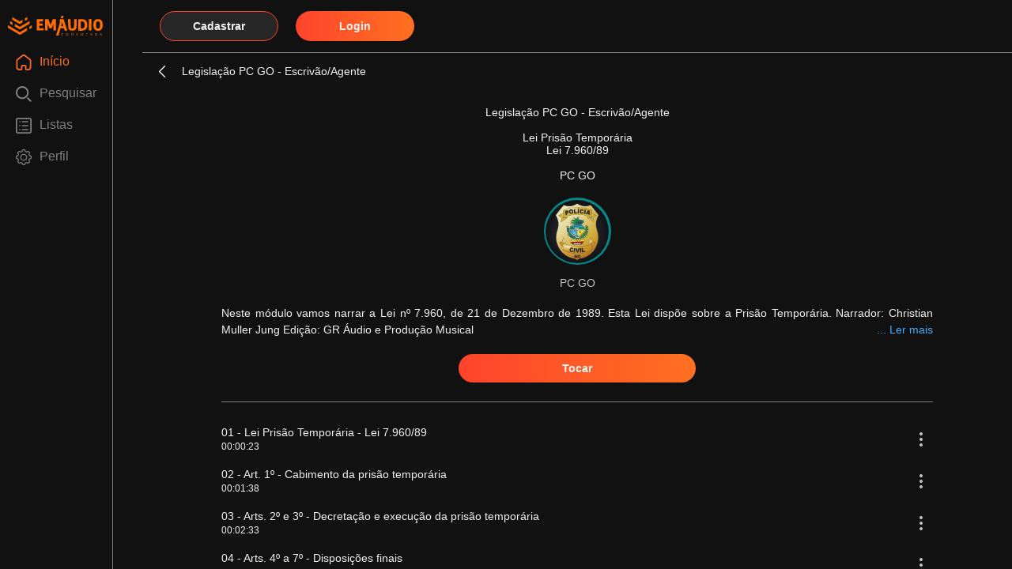

--- FILE ---
content_type: text/html; charset=utf-8
request_url: https://player.emaudioconcursos.com.br/module/3034-lei-prisao-temporaria-lei-796089
body_size: 5450
content:
<!DOCTYPE html><html><head><meta charSet="utf-8"/><script async="" src="https://www.googletagmanager.com/gtag/js?id=G-WWGJ5QBKJ4"></script><meta name="viewport" content="width=device-width, initial-scale=1, shrink-to-fit=no"/><meta http-equiv="ScreenOrientation" content="autoRotate:disabled"/><meta name="google-signin-plugin_name" content="EmÁudio Concursos"/><meta name="theme-color" content="#111111"/><meta name="apple-mobile-web-app-capable" content="yes"/><meta name="apple-mobile-web-app-status-bar-style" content="black-translucent"/><link rel="manifest" href="/manifest.webmanifest"/><script src="https://apis.google.com/js/api:client.js"></script><noscript><img height="1" width="1" style="display:none" src="https://www.facebook.com/tr?id=324374268114710&amp;ev=PageView&amp;noscript=1"/></noscript><title>Legislação PC GO - Escrivão/Agente | Lei 7.960/89 | EmÁudio Concursos</title><meta name="description" content="Legislação PC GO - Escrivão/Agente. Lei 7.960/89. As melhores aulas em áudio e texto para te ajudar a ser aprovado no concurso público dos sonhos."/><link rel="canonical" href="https://player.emaudioconcursos.com.br/module/3034-lei-prisao-temporaria-lei-796089"/><meta name="next-head-count" content="14"/><link rel="preload" href="/_next/static/css/6c30db0de34ffde8.css" as="style"/><link rel="stylesheet" href="/_next/static/css/6c30db0de34ffde8.css" data-n-g=""/><noscript data-n-css=""></noscript><script defer="" nomodule="" src="/_next/static/chunks/polyfills-c67a75d1b6f99dc8.js"></script><script src="/_next/static/chunks/webpack-91e43778419054c6.js" defer=""></script><script src="/_next/static/chunks/framework-7dc8a65f4a0cda33.js" defer=""></script><script src="/_next/static/chunks/main-1312a74fed987a6a.js" defer=""></script><script src="/_next/static/chunks/pages/_app-fc97b6173d74a204.js" defer=""></script><script src="/_next/static/chunks/pages/module/%5Bid%5D-d06c54009bef97cd.js" defer=""></script><script src="/_next/static/JI0wPfe6jX9f4cl80uk_i/_buildManifest.js" defer=""></script><script src="/_next/static/JI0wPfe6jX9f4cl80uk_i/_ssgManifest.js" defer=""></script><style id="__jsx-a4979417906d9804">.options-item-text.jsx-a4979417906d9804{cursor:pointer;margin-top:10px}.options-dialog.jsx-a4979417906d9804{position:absolute;z-index:999999;left:-webkit-calc(50% - 100px);left:-moz-calc(50% - 100px);left:calc(50% - 100px);z-index:9999}.options-dialog-content.jsx-a4979417906d9804{position:relative;padding:20px;background-color:white;border:1px solid black;-webkit-border-radius:9px;-moz-border-radius:9px;border-radius:9px;width:200px}.options-dialog-close-btn.jsx-a4979417906d9804{text-align:right;margin-top:20px;cursor:pointer}</style><style id="__jsx-1314fd2bf86e70b3">.container-track-progress-background.jsx-1314fd2bf86e70b3{background-color:gray;width:130px;height:5px;-webkit-border-radius:20px;-moz-border-radius:20px;border-radius:20px;margin-left:10px;position:absolute}.container-track-progress.jsx-1314fd2bf86e70b3{background-color:#ff6d21;height:5px;-webkit-border-radius:20px;-moz-border-radius:20px;border-radius:20px;margin-left:10px;position:absolute}.track-drag-icon.jsx-1314fd2bf86e70b3{margin-right:20px;width:15px}.track-checkbox.jsx-1314fd2bf86e70b3{margin-right:20px;accent-color:#ff5f0c}.track-more-icon.jsx-1314fd2bf86e70b3{width:30px;height:30px;padding:6px}.track-container.jsx-1314fd2bf86e70b3{padding-left:20px;padding-right:20px;padding-top:10px;padding-bottom:10px;cursor:pointer}.track-title.jsx-1314fd2bf86e70b3{cursor:pointer;margin:0px}.track-duration.jsx-1314fd2bf86e70b3{font-size:12px;cursor:pointer}</style><style id="__jsx-1134208369">.select-all-label.jsx-1134208369{font-size:14px;color:#ff5f0c;margin-left:15px;margin-top:0px;cursor:pointer}.list-actions-container.jsx-1134208369{width:100%;padding-left:100px;padding-right:0px;margin-bottom:20px}.module-separator.jsx-1134208369{width:100%;background-color:#818181;height:1px;margin-top:20px;margin-bottom:20px}.module-tracks-container.jsx-1134208369{width:100%;padding-left:80px;padding-right:80px}.see-more-description.jsx-1134208369{text-align:justify;line-height:1.5em}.see-more-description.collapsed.jsx-1134208369{display:block;max-height:3em;overflow:hidden;position:relative}.see-more-description.collapsed.jsx-1134208369 .description-text.jsx-1134208369{display:inline}.see-more-description.collapsed.jsx-1134208369 .see-more-label-inline.jsx-1134208369{position:absolute;right:0;bottom:0;background:-webkit-linear-gradient(left,rgba(17,17,17,0)0%,rgba(17,17,17,.6)8%,rgba(17,17,17,.9)15%,rgba(17,17,17,1)20%);background:-moz-linear-gradient(left,rgba(17,17,17,0)0%,rgba(17,17,17,.6)8%,rgba(17,17,17,.9)15%,rgba(17,17,17,1)20%);background:-o-linear-gradient(left,rgba(17,17,17,0)0%,rgba(17,17,17,.6)8%,rgba(17,17,17,.9)15%,rgba(17,17,17,1)20%);background:linear-gradient(to right,rgba(17,17,17,0)0%,rgba(17,17,17,.6)8%,rgba(17,17,17,.9)15%,rgba(17,17,17,1)20%);padding-left:30px;font-size:14px;color:#44aeff;cursor:pointer;white-space:nowrap}.see-more-description.expanded.jsx-1134208369{display:block}.see-more-description.expanded.jsx-1134208369 .description-text.jsx-1134208369{display:inline}.see-more-description.expanded.jsx-1134208369 .see-more-label-inline.jsx-1134208369{display:inline}.ellipsis.jsx-1134208369{display:inline}.see-more-label-inline.jsx-1134208369{font-size:14px;color:#44aeff;cursor:pointer;white-space:nowrap;display:inline}.see-more-label.jsx-1134208369{-webkit-box-flex:1;-webkit-flex-grow:1;-moz-box-flex:1;-ms-flex-positive:1;flex-grow:1;text-align:right;font-size:14px;color:#44aeff;cursor:pointer}.see-more-container.jsx-1134208369{margin-left:100px;margin-right:100px;margin-top:20px;cursor:pointer}</style></head><body><div id="__next"><div><div><div class="main-container container horizontal"><div></div><div style="width:100%" class="container vertical container-item-fit"><div style="padding-left:20px;padding-right:20px;padding-top:10px;padding-bottom:10px;width:100%;justify-content:end;border-bottom:1px solid #818181" class="container horizontal"><button style="min-width:150px" class="button secondary-button">Cadastrar</button><button style="min-width:150px;margin-left:20px;margin-right:20px" class="button main-button">Login</button></div><div></div><div class="jsx-1134208369 container vertical"><div style="max-height:calc((var(--vh, 1vh) * 100) - 50px - 66px);padding-bottom:20px" class="jsx-1134208369 container vertical container-item-fit vertical-scroll"><div class="jsx-1134208369 container vertical center"><h1 style="margin-top:20px;text-align:center" class="jsx-1134208369 text-white">Legislação PC GO - Escrivão/Agente<br class="jsx-1134208369"/><br class="jsx-1134208369"/>Lei Prisão Temporária<br class="jsx-1134208369"/>Lei 7.960/89<br class="jsx-1134208369"/><br class="jsx-1134208369"/>PC GO</h1><div style="margin-top:20px" class="container vertical center"><div style="min-width:85px;min-height:85px;background-color:#008B8B;border-radius:50%;display:flex;justify-content:center;align-items:center;margin-bottom:15px"><div style="min-width:80px;min-height:80px;background-image:url(&quot;https://s3.amazonaws.com/emaudio-backend-staging/images/thumbnail-for-3297232022-03-15_165952.8854890000.jpg-thumbnail.png?X-Amz-Algorithm=AWS4-HMAC-SHA256&amp;X-Amz-Credential=AKIAV4PKHQFZNPOHUKCO/20260124/us-east-1/s3/aws4_request&amp;X-Amz-Date=20260124T063054Z&amp;X-Amz-Expires=86400&amp;X-Amz-SignedHeaders=host&amp;X-Amz-Signature=0a381abe59cf2edabd4d586944d7f4603db3c8c84b95a7fc6869da78d80020b7&quot;);background-position:center;background-repeat:no-repeat;background-size:cover;border-radius:50%"></div></div><h2 class="text-subtitle" style="text-align:center;width:150px">PC GO</h2></div><div class="jsx-1134208369 container vertical see-more-container"><div class="jsx-1134208369 text-white see-more-description collapsed"><span class="jsx-1134208369 description-text">Neste módulo vamos narrar a Lei nº 7.960, de 21 de Dezembro de 1989. Esta Lei dispõe sobre a Prisão Temporária.

Narrador: Christian Muller Jung
Edição: GR Áudio e Produção Musical</span><span class="jsx-1134208369 see-more-label-inline"><span class="jsx-1134208369 ellipsis">...</span> Ler mais</span></div></div><button style="margin-top:20px;min-width:300px" class="jsx-1134208369 button main-button register-btn">Tocar</button><div style="padding-left:100px;padding-right:100px;width:100%" class="jsx-1134208369"><div class="jsx-1134208369 module-separator"></div></div><div class="jsx-1134208369 container vertical module-tracks-container"><div track-id="51696" class="jsx-1314fd2bf86e70b3 container horizontal track-container center"><div class="jsx-1314fd2bf86e70b3 container vertical container-item-fit track-click"><h3 style="color:#F2F2F2" class="jsx-1314fd2bf86e70b3 text-white track-title track-click">01 - Lei Prisão Temporária - Lei 7.960/89</h3><div style="display:flex;margin-top:3px" class="jsx-1314fd2bf86e70b3"><label style="color:#F2F2F2" class="jsx-1314fd2bf86e70b3 text-white track-duration track-click">00:00:23</label></div></div><img src="/ic_more.svg" class="jsx-1314fd2bf86e70b3 track-more-icon"/><div style="display:none" class="jsx-a4979417906d9804 options-dialog"><div class="jsx-a4979417906d9804 options-dialog-content"><div class="jsx-a4979417906d9804 container vertical"><span class="jsx-a4979417906d9804 options-item-text"><a href="/track/51696-lei-prisao-temporaria" class="jsx-a4979417906d9804">Legenda</a></span></div><p class="jsx-a4979417906d9804 text-orange options-dialog-close-btn">Fechar</p></div></div><div></div></div><div track-id="51697" class="jsx-1314fd2bf86e70b3 container horizontal track-container center"><div class="jsx-1314fd2bf86e70b3 container vertical container-item-fit track-click"><h3 style="color:#F2F2F2" class="jsx-1314fd2bf86e70b3 text-white track-title track-click">02 - Art. 1º -  Cabimento da prisão temporária</h3><div style="display:flex;margin-top:3px" class="jsx-1314fd2bf86e70b3"><label style="color:#F2F2F2" class="jsx-1314fd2bf86e70b3 text-white track-duration track-click">00:01:38</label></div></div><img src="/ic_more.svg" class="jsx-1314fd2bf86e70b3 track-more-icon"/><div style="display:none" class="jsx-a4979417906d9804 options-dialog"><div class="jsx-a4979417906d9804 options-dialog-content"><div class="jsx-a4979417906d9804 container vertical"><span class="jsx-a4979417906d9804 options-item-text"><a href="/track/51697-art-1" class="jsx-a4979417906d9804">Legenda</a></span></div><p class="jsx-a4979417906d9804 text-orange options-dialog-close-btn">Fechar</p></div></div><div></div></div><div track-id="51698" class="jsx-1314fd2bf86e70b3 container horizontal track-container center"><div class="jsx-1314fd2bf86e70b3 container vertical container-item-fit track-click"><h3 style="color:#F2F2F2" class="jsx-1314fd2bf86e70b3 text-white track-title track-click">03 - Arts. 2º e 3º - Decretação e execução da prisão temporária</h3><div style="display:flex;margin-top:3px" class="jsx-1314fd2bf86e70b3"><label style="color:#F2F2F2" class="jsx-1314fd2bf86e70b3 text-white track-duration track-click">00:02:33</label></div></div><img src="/ic_more.svg" class="jsx-1314fd2bf86e70b3 track-more-icon"/><div style="display:none" class="jsx-a4979417906d9804 options-dialog"><div class="jsx-a4979417906d9804 options-dialog-content"><div class="jsx-a4979417906d9804 container vertical"><span class="jsx-a4979417906d9804 options-item-text"><a href="/track/51698-arts-2-e-3" class="jsx-a4979417906d9804">Legenda</a></span></div><p class="jsx-a4979417906d9804 text-orange options-dialog-close-btn">Fechar</p></div></div><div></div></div><div track-id="51699" class="jsx-1314fd2bf86e70b3 container horizontal track-container center"><div class="jsx-1314fd2bf86e70b3 container vertical container-item-fit track-click"><h3 style="color:#F2F2F2" class="jsx-1314fd2bf86e70b3 text-white track-title track-click">04 - Arts. 4º a 7º - Disposições finais</h3><div style="display:flex;margin-top:3px" class="jsx-1314fd2bf86e70b3"><label style="color:#F2F2F2" class="jsx-1314fd2bf86e70b3 text-white track-duration track-click">00:01:01</label></div></div><img src="/ic_more.svg" class="jsx-1314fd2bf86e70b3 track-more-icon"/><div style="display:none" class="jsx-a4979417906d9804 options-dialog"><div class="jsx-a4979417906d9804 options-dialog-content"><div class="jsx-a4979417906d9804 container vertical"><span class="jsx-a4979417906d9804 options-item-text"><a href="/track/51699-arts-4-a-7" class="jsx-a4979417906d9804">Legenda</a></span></div><p class="jsx-a4979417906d9804 text-orange options-dialog-close-btn">Fechar</p></div></div><div></div></div></div></div></div><div></div></div></div></div><div></div><div></div><div></div><div></div><div></div><div></div></div></div></div><script id="__NEXT_DATA__" type="application/json">{"props":{"pageProps":{"moduleData":{"id":3034,"name":"Lei Prisão Temporária","title":"Lei 7.960/89","description":"Neste módulo vamos narrar a Lei nº 7.960, de 21 de Dezembro de 1989. Esta Lei dispõe sobre a Prisão Temporária.\r\n\r\nNarrador: Christian Muller Jung\r\nEdição: GR Áudio e Produção Musical","order":2252,"color":{"id":13,"name":"Blue Claro - Módulo","palette":1,"paletteName":null,"hex_value":"#008B8B"},"course":{"id":208,"title":"Legislação PC GO - Escrivão/Agente","created":"2022-03-15T17:01:21.357+00:00","modified":"2022-08-26T17:29:41.914+00:00","author":{"id":192,"created":"2022-03-15T16:57:10.824+00:00","modified":"2022-03-15T17:00:24.380+00:00","name":"PC GO","image":"https://s3.amazonaws.com/emaudio-backend-staging/images/thumbnail-for-3297232022-03-15_165952.8854890000.jpg-thumbnail.png?X-Amz-Algorithm=AWS4-HMAC-SHA256\u0026X-Amz-Credential=AKIAV4PKHQFZNPOHUKCO/20260124/us-east-1/s3/aws4_request\u0026X-Amz-Date=20260124T063054Z\u0026X-Amz-Expires=86400\u0026X-Amz-SignedHeaders=host\u0026X-Amz-Signature=0a381abe59cf2edabd4d586944d7f4603db3c8c84b95a7fc6869da78d80020b7"},"position":null,"color":{"id":13,"name":"Blue Claro - Módulo","palette":1,"paletteName":null,"hex_value":"#008B8B"},"duration":null,"hide_dashboard":null},"tracks":[{"id":51696,"title":"01 - Lei Prisão Temporária - Lei 7.960/89","created":"2020-01-27T22:33:48.391+00:00","modified":"2024-03-24T00:05:44.190+00:00","duration":23,"subtitle":"\u003cp\u003eOlá! Neste módulo, vamos narrar a Lei n° 7.960 de 21 de dezembro de 1989. Esta lei dispõe sobre Prisão Temporária. Vamos começar?\u003c/p\u003e","module":null,"userProgress":0,"is_featured":true,"featured_order":50627,"user_played":false,"module_id":3034},{"id":51697,"title":"02 - Art. 1º -  Cabimento da prisão temporária","created":"2020-01-27T22:35:16.880+00:00","modified":"2024-03-24T00:12:01.897+00:00","duration":98,"subtitle":"\u003cp\u003eArt. 1° Caberá prisão temporária:  \u003c/p\u003e\n\u003cp\u003eI - quando imprescindível para as investigações do inquérito policial;\u003c/p\u003e\n\u003cp\u003eII - quando o indicado não tiver residência fixa ou não fornecer elementos necessários ao esclarecimento de sua identidade;\u003c/p\u003e\n\u003cp\u003eIII - quando houver fundadas razões, de acordo com qualquer prova admitida na legislação penal, de autoria ou participação do indiciado nos seguintes crimes:\u003c/p\u003e\n\u003cp\u003ea) homicídio doloso;\u003c/p\u003e\n\u003cp\u003eb) seqüestro ou cárcere privado;\u003c/p\u003e\n\u003cp\u003ec) roubo;\u003c/p\u003e\n\u003cp\u003ed) extorsão;\u003c/p\u003e\n\u003cp\u003ee) extorsão mediante seqüestro;\u003c/p\u003e\n\u003cp\u003ef) estupro;\u003c/p\u003e\n\u003cp\u003eg) atentado violento ao pudor; \u003c/p\u003e\n\u003cp\u003eh) rapto violento;\u003c/p\u003e\n\u003cp\u003ei) epidemia com resultado de morte;\u003c/p\u003e\n\u003cp\u003ej) envenenamento de água potável ou substância alimentícia ou medicinal qualificado pela morte;\u003c/p\u003e\n\u003cp\u003el) quadrilha ou bando, todos do Código Penal;\u003c/p\u003e\n\u003cp\u003em) genocídio, em qualquer de sua formas típicas;\u003c/p\u003e\n\u003cp\u003en) tráfico de drogas;\u003c/p\u003e\n\u003cp\u003eo) crimes contra o sistema financeiro;\u003c/p\u003e\n\u003cp\u003ep) crimes previstos na Lei de Terrorismo.\u003c/p\u003e","module":null,"userProgress":0,"is_featured":false,"featured_order":50628,"user_played":false,"module_id":3034},{"id":51698,"title":"03 - Arts. 2º e 3º - Decretação e execução da prisão temporária","created":"2020-01-27T22:36:18.414+00:00","modified":"2024-03-24T00:14:59.483+00:00","duration":153,"subtitle":"\u003cp\u003eArt. 2° A prisão temporária será decretada pelo Juiz, em face da representação da autoridade policial ou de requerimento do Ministério Público, e terá o prazo de 5 (cinco) dias, prorrogável por igual período em caso de extrema e comprovada necessidade.\u003c/p\u003e\n\u003cp\u003e§ 1° Na hipótese de representação da autoridade policial, o Juiz, antes de decidir, ouvirá o Ministério Público.\u003c/p\u003e\n\u003cp\u003e§ 2° O despacho que decretar a prisão temporária deverá ser fundamentado e prolatado dentro do prazo de 24 (vinte e quatro) horas, contadas a partir do recebimento da representação ou do requerimento.\u003c/p\u003e\n\u003cp\u003e§ 3° O Juiz poderá, de ofício, ou a requerimento do Ministério Público e do Advogado, determinar que o preso lhe seja apresentado, solicitar informações e esclarecimentos da autoridade policial e submetê-lo a exame de corpo de delito.\u003c/p\u003e\n\u003cp\u003e§ 4° Decretada a prisão temporária, expedir-se-á mandado de prisão, em duas vias, uma das quais será entregue ao indiciado e servirá como nota de culpa.\u003c/p\u003e\n\u003cp\u003e§ 4º-A O mandado de prisão conterá necessariamente o período de duração da prisão temporária estabelecido no caput deste artigo, bem como o dia em que o preso deverá ser libertado.   \u003c/p\u003e\n\u003cp\u003e§ 5° A prisão somente poderá ser executada depois da expedição de mandado judicial.\u003c/p\u003e\n\u003cp\u003e§ 6° Efetuada a prisão, a autoridade policial informará o preso dos direitos previstos no art. 5° da Constituição Federal.\u003c/p\u003e\n\u003cp\u003e§ 7º Decorrido o prazo contido no mandado de prisão, a autoridade responsável pela custódia deverá, independentemente de nova ordem da autoridade judicial, pôr imediatamente o preso em liberdade, salvo se já tiver sido comunicada da prorrogação da prisão temporária ou da decretação da prisão preventiva. \u003c/p\u003e\n\u003cp\u003e§ 8º Inclui-se o dia do cumprimento do mandado de prisão no cômputo do prazo de prisão temporária.       \u003c/p\u003e\n\u003cp\u003eArt. 3° Os presos temporários deverão permanecer, obrigatoriamente, separados dos demais detentos.\u003c/p\u003e","module":null,"userProgress":0,"is_featured":false,"featured_order":50629,"user_played":false,"module_id":3034},{"id":51699,"title":"04 - Arts. 4º a 7º - Disposições finais","created":"2020-01-27T22:36:57.599+00:00","modified":"2024-03-24T00:19:08.409+00:00","duration":61,"subtitle":"\u003cp\u003eArt. 4° O art. 4° da Lei n° 4.898, de 9 de dezembro de 1965, fica acrescido da alínea i, com a seguinte redação:\u003c/p\u003e\n\u003cp\u003e\"Art. 4° alínea i) prolongar a execução de prisão temporária, de pena ou de medida de segurança, deixando de expedir em tempo oportuno ou de cumprir imediatamente ordem de liberdade;\"\u003c/p\u003e\n\u003cp\u003eArt. 5° Em todas as comarcas e seções judiciárias haverá um plantão permanente de vinte e quatro horas do Poder Judiciário e do Ministério Público para apreciação dos pedidos de prisão temporária.\u003c/p\u003e\n\u003cp\u003eArt. 6° Esta Lei entra em vigor na data de sua publicação.\u003c/p\u003e\n\u003cp\u003eArt. 7° Revogam-se as disposições em contrário\u003c/p\u003e\n\u003cp\u003eBrasília, 21 de dezembro de 1989; 168° da Independência e 101° da República.\u003c/p\u003e","module":null,"userProgress":0,"is_featured":false,"featured_order":50630,"user_played":false,"module_id":3034}],"created":null,"modified":null,"duration":335,"userProgress":0,"link1":null,"link2":null,"link3":null,"link4":null,"podcastMode":false,"image":null,"is_free":false}},"__N_SSP":true},"page":"/module/[id]","query":{"id":"3034-lei-prisao-temporaria-lei-796089"},"buildId":"JI0wPfe6jX9f4cl80uk_i","isFallback":false,"gssp":true,"scriptLoader":[]}</script></body></html>

--- FILE ---
content_type: text/css; charset=UTF-8
request_url: https://player.emaudioconcursos.com.br/_next/static/css/6c30db0de34ffde8.css
body_size: 1250
content:
body,html{overflow:hidden;padding:0;margin:0;font-family:Inter,-apple-system,BlinkMacSystemFont,Segoe UI,Roboto,Oxygen,Ubuntu,Cantarell,Fira Sans,Droid Sans,Helvetica Neue,sans-serif}a{color:inherit;text-decoration:none}*{box-sizing:border-box}img{max-width:100%;height:auto}h1,h2,p,ul{margin:0}ul{padding:0;list-style:none}button{padding:.5rem 1rem;font-weight:700}input:-webkit-autofill,input:-webkit-autofill:active,input:-webkit-autofill:focus,input:-webkit-autofill:hover{-webkit-box-shadow:inset 0 0 0 0 #222!important}.unselectable{-webkit-user-select:none;-moz-user-select:none;-ms-user-select:none;user-select:none}input:-webkit-autofill,input:-webkit-autofill:focus{-webkit-transition:background-color 0s 600000s,color 0s 600000s!important;transition:background-color 0s 600000s,color 0s 600000s!important}@font-face{font-family:avenirnext;src:url(/_next/static/media/AvenirNextLTPro-Regular.5636a8ba.otf)}#div-subtitle-content p,#div-subtitle-content-track-page p{margin-bottom:15px}.main-container{width:100vw;height:100vh;height:calc(var(--vh, 1vh) * 100);background-color:#111}.container{display:flex}.max-vh{max-height:100vh;height:calc(var(--vh, 1vh) * 100)}.container-item-fit{flex-grow:1}.horizontal{flex-direction:row}.horizontal-scroll{overflow-x:auto}.vertical{flex-direction:column}.vertical-scroll{overflow-y:auto}.center{justify-content:center}.center,.center-vertical{align-items:center}.screen-title{font-size:18px}.screen-title,.text-title{color:#f2f2f2;font-weight:700}.text-title{font-size:14px}.text-subtitle{color:#c4c4c4;font-size:14px;font-weight:400}.text{color:#111;font-size:14px}.text-white{color:#f2f2f2;font-size:14px;font-weight:400}.text-orange{color:#ff442c;font-size:14px;font-weight:700}.button{color:#f2f2f2;padding:10px;text-align:center;text-decoration:none;display:inline-block;font-size:14px;margin:4px 2px;border-radius:50px;cursor:pointer}.button:disabled,.button[disabled]{color:#4a4a4a;background-color:transparent;border:2px solid #4a4a4a;background-image:none}.main-button{border:none;transition:.5s;background-size:200% auto;background-image:linear-gradient(90deg,#ff442c 0,#ff9c15)}.secondary-button{border:1px solid #ff442c;background-color:#262626}.error-dialog{position:absolute;left:50%;top:40%;z-index:9999}.error-dialog-content{position:relative;left:-50%;padding:20px;background-color:#fff;border:1px solid #000;border-radius:9px}@media (max-width:768px) and (orientation:portrait){.error-dialog{position:absolute;top:40%;left:20%;right:20%;z-index:9999}.error-dialog-content{position:relative;padding:20px;left:0;background-color:#fff;border:1px solid #000;border-radius:9px}}.error-dialog-close-btn{text-align:right;margin-top:20px;cursor:pointer}.loader-container{position:absolute;left:50%;top:40%}.loader{position:relative;left:-50%;border:4px solid #f3f3f3;border-top-color:#ff6d21;border-radius:50%;width:50px;height:50px;animation:spin 2s linear infinite}@keyframes spin{0%{transform:rotate(0deg)}to{transform:rotate(1turn)}}.hide-scroll{-ms-overflow-style:none;scrollbar-width:none}.hide-scroll::-webkit-scrollbar{display:none}.prevent-select{-webkit-user-select:none;-ms-user-select:none;-moz-user-select:none;user-select:none}.no-drag{-webkit-user-drag:none}.btnGoogleLogin{display:inline-block;background:#fff;color:#444;border-radius:25px;white-space:nowrap;padding-left:15px;padding-right:15px}.btnGoogleLogin:hover{cursor:pointer}span.iconGoogle{background:url(/g-normal.png) transparent 5px 50% no-repeat;width:42px;height:42px}span.buttonTextGoogle{font-size:14px;font-weight:700;font-family:Roboto,sans-serif}.slider{accent-color:#ff6d21}

--- FILE ---
content_type: application/javascript; charset=UTF-8
request_url: https://player.emaudioconcursos.com.br/_next/static/chunks/pages/_app-fc97b6173d74a204.js
body_size: 81251
content:
(self.webpackChunk_N_E=self.webpackChunk_N_E||[]).push([[888],{8495:function(e,t,r){var n,o=r(3454);!function(){"use strict";var t="input is invalid type",i="object"===typeof window,a=i?window:{};a.JS_MD5_NO_WINDOW&&(i=!1);var s=!i&&"object"===typeof self,u=!a.JS_MD5_NO_NODE_JS&&"object"===typeof o&&o.versions&&o.versions.node;u?a=r.g:s&&(a=self);var c,l=!a.JS_MD5_NO_COMMON_JS&&e.exports,f=r.amdO,d=!a.JS_MD5_NO_ARRAY_BUFFER&&"undefined"!==typeof ArrayBuffer,p="0123456789abcdef".split(""),h=[128,32768,8388608,-2147483648],g=[0,8,16,24],y=["hex","array","digest","buffer","arrayBuffer","base64"],m="ABCDEFGHIJKLMNOPQRSTUVWXYZabcdefghijklmnopqrstuvwxyz0123456789+/".split(""),b=[];if(d){var v=new ArrayBuffer(68);c=new Uint8Array(v),b=new Uint32Array(v)}var w=Array.isArray;!a.JS_MD5_NO_NODE_JS&&w||(w=function(e){return"[object Array]"===Object.prototype.toString.call(e)});var x=ArrayBuffer.isView;!d||!a.JS_MD5_NO_ARRAY_BUFFER_IS_VIEW&&x||(x=function(e){return"object"===typeof e&&e.buffer&&e.buffer.constructor===ArrayBuffer});var S=function(e){var r=typeof e;if("string"===r)return[e,!0];if("object"!==r||null===e)throw new Error(t);if(d&&e.constructor===ArrayBuffer)return[new Uint8Array(e),!1];if(!w(e)&&!x(e))throw new Error(t);return[e,!1]},_=function(e){return function(t){return new R(!0).update(t)[e]()}},j=function(e){var n,o=r(5381),i=r(6424).Buffer;n=i.from&&!a.JS_MD5_NO_BUFFER_FROM?i.from:function(e){return new i(e)};return function(r){if("string"===typeof r)return o.createHash("md5").update(r,"utf8").digest("hex");if(null===r||void 0===r)throw new Error(t);return r.constructor===ArrayBuffer&&(r=new Uint8Array(r)),w(r)||x(r)||r.constructor===i?o.createHash("md5").update(n(r)).digest("hex"):e(r)}},E=function(e){return function(t,r){return new O(t,!0).update(r)[e]()}};function R(e){if(e)b[0]=b[16]=b[1]=b[2]=b[3]=b[4]=b[5]=b[6]=b[7]=b[8]=b[9]=b[10]=b[11]=b[12]=b[13]=b[14]=b[15]=0,this.blocks=b,this.buffer8=c;else if(d){var t=new ArrayBuffer(68);this.buffer8=new Uint8Array(t),this.blocks=new Uint32Array(t)}else this.blocks=[0,0,0,0,0,0,0,0,0,0,0,0,0,0,0,0,0];this.h0=this.h1=this.h2=this.h3=this.start=this.bytes=this.hBytes=0,this.finalized=this.hashed=!1,this.first=!0}function O(e,t){var r,n=S(e);if(e=n[0],n[1]){var o,i=[],a=e.length,s=0;for(r=0;r<a;++r)(o=e.charCodeAt(r))<128?i[s++]=o:o<2048?(i[s++]=192|o>>>6,i[s++]=128|63&o):o<55296||o>=57344?(i[s++]=224|o>>>12,i[s++]=128|o>>>6&63,i[s++]=128|63&o):(o=65536+((1023&o)<<10|1023&e.charCodeAt(++r)),i[s++]=240|o>>>18,i[s++]=128|o>>>12&63,i[s++]=128|o>>>6&63,i[s++]=128|63&o);e=i}e.length>64&&(e=new R(!0).update(e).array());var u=[],c=[];for(r=0;r<64;++r){var l=e[r]||0;u[r]=92^l,c[r]=54^l}R.call(this,t),this.update(c),this.oKeyPad=u,this.inner=!0,this.sharedMemory=t}R.prototype.update=function(e){if(this.finalized)throw new Error("finalize already called");var t=S(e);e=t[0];for(var r,n,o=t[1],i=0,a=e.length,s=this.blocks,u=this.buffer8;i<a;){if(this.hashed&&(this.hashed=!1,s[0]=s[16],s[16]=s[1]=s[2]=s[3]=s[4]=s[5]=s[6]=s[7]=s[8]=s[9]=s[10]=s[11]=s[12]=s[13]=s[14]=s[15]=0),o)if(d)for(n=this.start;i<a&&n<64;++i)(r=e.charCodeAt(i))<128?u[n++]=r:r<2048?(u[n++]=192|r>>>6,u[n++]=128|63&r):r<55296||r>=57344?(u[n++]=224|r>>>12,u[n++]=128|r>>>6&63,u[n++]=128|63&r):(r=65536+((1023&r)<<10|1023&e.charCodeAt(++i)),u[n++]=240|r>>>18,u[n++]=128|r>>>12&63,u[n++]=128|r>>>6&63,u[n++]=128|63&r);else for(n=this.start;i<a&&n<64;++i)(r=e.charCodeAt(i))<128?s[n>>>2]|=r<<g[3&n++]:r<2048?(s[n>>>2]|=(192|r>>>6)<<g[3&n++],s[n>>>2]|=(128|63&r)<<g[3&n++]):r<55296||r>=57344?(s[n>>>2]|=(224|r>>>12)<<g[3&n++],s[n>>>2]|=(128|r>>>6&63)<<g[3&n++],s[n>>>2]|=(128|63&r)<<g[3&n++]):(r=65536+((1023&r)<<10|1023&e.charCodeAt(++i)),s[n>>>2]|=(240|r>>>18)<<g[3&n++],s[n>>>2]|=(128|r>>>12&63)<<g[3&n++],s[n>>>2]|=(128|r>>>6&63)<<g[3&n++],s[n>>>2]|=(128|63&r)<<g[3&n++]);else if(d)for(n=this.start;i<a&&n<64;++i)u[n++]=e[i];else for(n=this.start;i<a&&n<64;++i)s[n>>>2]|=e[i]<<g[3&n++];this.lastByteIndex=n,this.bytes+=n-this.start,n>=64?(this.start=n-64,this.hash(),this.hashed=!0):this.start=n}return this.bytes>4294967295&&(this.hBytes+=this.bytes/4294967296<<0,this.bytes=this.bytes%4294967296),this},R.prototype.finalize=function(){if(!this.finalized){this.finalized=!0;var e=this.blocks,t=this.lastByteIndex;e[t>>>2]|=h[3&t],t>=56&&(this.hashed||this.hash(),e[0]=e[16],e[16]=e[1]=e[2]=e[3]=e[4]=e[5]=e[6]=e[7]=e[8]=e[9]=e[10]=e[11]=e[12]=e[13]=e[14]=e[15]=0),e[14]=this.bytes<<3,e[15]=this.hBytes<<3|this.bytes>>>29,this.hash()}},R.prototype.hash=function(){var e,t,r,n,o,i,a=this.blocks;this.first?t=((t=((e=((e=a[0]-680876937)<<7|e>>>25)-271733879<<0)^(r=((r=(-271733879^(n=((n=(-1732584194^2004318071&e)+a[1]-117830708)<<12|n>>>20)+e<<0)&(-271733879^e))+a[2]-1126478375)<<17|r>>>15)+n<<0)&(n^e))+a[3]-1316259209)<<22|t>>>10)+r<<0:(e=this.h0,t=this.h1,r=this.h2,t=((t+=((e=((e+=((n=this.h3)^t&(r^n))+a[0]-680876936)<<7|e>>>25)+t<<0)^(r=((r+=(t^(n=((n+=(r^e&(t^r))+a[1]-389564586)<<12|n>>>20)+e<<0)&(e^t))+a[2]+606105819)<<17|r>>>15)+n<<0)&(n^e))+a[3]-1044525330)<<22|t>>>10)+r<<0),t=((t+=((e=((e+=(n^t&(r^n))+a[4]-176418897)<<7|e>>>25)+t<<0)^(r=((r+=(t^(n=((n+=(r^e&(t^r))+a[5]+1200080426)<<12|n>>>20)+e<<0)&(e^t))+a[6]-1473231341)<<17|r>>>15)+n<<0)&(n^e))+a[7]-45705983)<<22|t>>>10)+r<<0,t=((t+=((e=((e+=(n^t&(r^n))+a[8]+1770035416)<<7|e>>>25)+t<<0)^(r=((r+=(t^(n=((n+=(r^e&(t^r))+a[9]-1958414417)<<12|n>>>20)+e<<0)&(e^t))+a[10]-42063)<<17|r>>>15)+n<<0)&(n^e))+a[11]-1990404162)<<22|t>>>10)+r<<0,t=((t+=((e=((e+=(n^t&(r^n))+a[12]+1804603682)<<7|e>>>25)+t<<0)^(r=((r+=(t^(n=((n+=(r^e&(t^r))+a[13]-40341101)<<12|n>>>20)+e<<0)&(e^t))+a[14]-1502002290)<<17|r>>>15)+n<<0)&(n^e))+a[15]+1236535329)<<22|t>>>10)+r<<0,t=((t+=((n=((n+=(t^r&((e=((e+=(r^n&(t^r))+a[1]-165796510)<<5|e>>>27)+t<<0)^t))+a[6]-1069501632)<<9|n>>>23)+e<<0)^e&((r=((r+=(e^t&(n^e))+a[11]+643717713)<<14|r>>>18)+n<<0)^n))+a[0]-373897302)<<20|t>>>12)+r<<0,t=((t+=((n=((n+=(t^r&((e=((e+=(r^n&(t^r))+a[5]-701558691)<<5|e>>>27)+t<<0)^t))+a[10]+38016083)<<9|n>>>23)+e<<0)^e&((r=((r+=(e^t&(n^e))+a[15]-660478335)<<14|r>>>18)+n<<0)^n))+a[4]-405537848)<<20|t>>>12)+r<<0,t=((t+=((n=((n+=(t^r&((e=((e+=(r^n&(t^r))+a[9]+568446438)<<5|e>>>27)+t<<0)^t))+a[14]-1019803690)<<9|n>>>23)+e<<0)^e&((r=((r+=(e^t&(n^e))+a[3]-187363961)<<14|r>>>18)+n<<0)^n))+a[8]+1163531501)<<20|t>>>12)+r<<0,t=((t+=((n=((n+=(t^r&((e=((e+=(r^n&(t^r))+a[13]-1444681467)<<5|e>>>27)+t<<0)^t))+a[2]-51403784)<<9|n>>>23)+e<<0)^e&((r=((r+=(e^t&(n^e))+a[7]+1735328473)<<14|r>>>18)+n<<0)^n))+a[12]-1926607734)<<20|t>>>12)+r<<0,t=((t+=((i=(n=((n+=((o=t^r)^(e=((e+=(o^n)+a[5]-378558)<<4|e>>>28)+t<<0))+a[8]-2022574463)<<11|n>>>21)+e<<0)^e)^(r=((r+=(i^t)+a[11]+1839030562)<<16|r>>>16)+n<<0))+a[14]-35309556)<<23|t>>>9)+r<<0,t=((t+=((i=(n=((n+=((o=t^r)^(e=((e+=(o^n)+a[1]-1530992060)<<4|e>>>28)+t<<0))+a[4]+1272893353)<<11|n>>>21)+e<<0)^e)^(r=((r+=(i^t)+a[7]-155497632)<<16|r>>>16)+n<<0))+a[10]-1094730640)<<23|t>>>9)+r<<0,t=((t+=((i=(n=((n+=((o=t^r)^(e=((e+=(o^n)+a[13]+681279174)<<4|e>>>28)+t<<0))+a[0]-358537222)<<11|n>>>21)+e<<0)^e)^(r=((r+=(i^t)+a[3]-722521979)<<16|r>>>16)+n<<0))+a[6]+76029189)<<23|t>>>9)+r<<0,t=((t+=((i=(n=((n+=((o=t^r)^(e=((e+=(o^n)+a[9]-640364487)<<4|e>>>28)+t<<0))+a[12]-421815835)<<11|n>>>21)+e<<0)^e)^(r=((r+=(i^t)+a[15]+530742520)<<16|r>>>16)+n<<0))+a[2]-995338651)<<23|t>>>9)+r<<0,t=((t+=((n=((n+=(t^((e=((e+=(r^(t|~n))+a[0]-198630844)<<6|e>>>26)+t<<0)|~r))+a[7]+1126891415)<<10|n>>>22)+e<<0)^((r=((r+=(e^(n|~t))+a[14]-1416354905)<<15|r>>>17)+n<<0)|~e))+a[5]-57434055)<<21|t>>>11)+r<<0,t=((t+=((n=((n+=(t^((e=((e+=(r^(t|~n))+a[12]+1700485571)<<6|e>>>26)+t<<0)|~r))+a[3]-1894986606)<<10|n>>>22)+e<<0)^((r=((r+=(e^(n|~t))+a[10]-1051523)<<15|r>>>17)+n<<0)|~e))+a[1]-2054922799)<<21|t>>>11)+r<<0,t=((t+=((n=((n+=(t^((e=((e+=(r^(t|~n))+a[8]+1873313359)<<6|e>>>26)+t<<0)|~r))+a[15]-30611744)<<10|n>>>22)+e<<0)^((r=((r+=(e^(n|~t))+a[6]-1560198380)<<15|r>>>17)+n<<0)|~e))+a[13]+1309151649)<<21|t>>>11)+r<<0,t=((t+=((n=((n+=(t^((e=((e+=(r^(t|~n))+a[4]-145523070)<<6|e>>>26)+t<<0)|~r))+a[11]-1120210379)<<10|n>>>22)+e<<0)^((r=((r+=(e^(n|~t))+a[2]+718787259)<<15|r>>>17)+n<<0)|~e))+a[9]-343485551)<<21|t>>>11)+r<<0,this.first?(this.h0=e+1732584193<<0,this.h1=t-271733879<<0,this.h2=r-1732584194<<0,this.h3=n+271733878<<0,this.first=!1):(this.h0=this.h0+e<<0,this.h1=this.h1+t<<0,this.h2=this.h2+r<<0,this.h3=this.h3+n<<0)},R.prototype.hex=function(){this.finalize();var e=this.h0,t=this.h1,r=this.h2,n=this.h3;return p[e>>>4&15]+p[15&e]+p[e>>>12&15]+p[e>>>8&15]+p[e>>>20&15]+p[e>>>16&15]+p[e>>>28&15]+p[e>>>24&15]+p[t>>>4&15]+p[15&t]+p[t>>>12&15]+p[t>>>8&15]+p[t>>>20&15]+p[t>>>16&15]+p[t>>>28&15]+p[t>>>24&15]+p[r>>>4&15]+p[15&r]+p[r>>>12&15]+p[r>>>8&15]+p[r>>>20&15]+p[r>>>16&15]+p[r>>>28&15]+p[r>>>24&15]+p[n>>>4&15]+p[15&n]+p[n>>>12&15]+p[n>>>8&15]+p[n>>>20&15]+p[n>>>16&15]+p[n>>>28&15]+p[n>>>24&15]},R.prototype.toString=R.prototype.hex,R.prototype.digest=function(){this.finalize();var e=this.h0,t=this.h1,r=this.h2,n=this.h3;return[255&e,e>>>8&255,e>>>16&255,e>>>24&255,255&t,t>>>8&255,t>>>16&255,t>>>24&255,255&r,r>>>8&255,r>>>16&255,r>>>24&255,255&n,n>>>8&255,n>>>16&255,n>>>24&255]},R.prototype.array=R.prototype.digest,R.prototype.arrayBuffer=function(){this.finalize();var e=new ArrayBuffer(16),t=new Uint32Array(e);return t[0]=this.h0,t[1]=this.h1,t[2]=this.h2,t[3]=this.h3,e},R.prototype.buffer=R.prototype.arrayBuffer,R.prototype.base64=function(){for(var e,t,r,n="",o=this.array(),i=0;i<15;)e=o[i++],t=o[i++],r=o[i++],n+=m[e>>>2]+m[63&(e<<4|t>>>4)]+m[63&(t<<2|r>>>6)]+m[63&r];return e=o[i],n+=m[e>>>2]+m[e<<4&63]+"=="},O.prototype=new R,O.prototype.finalize=function(){if(R.prototype.finalize.call(this),this.inner){this.inner=!1;var e=this.array();R.call(this,this.sharedMemory),this.update(this.oKeyPad),this.update(e),R.prototype.finalize.call(this)}};var A=function(){var e=_("hex");u&&(e=j(e)),e.create=function(){return new R},e.update=function(t){return e.create().update(t)};for(var t=0;t<y.length;++t){var r=y[t];e[r]=_(r)}return e}();A.md5=A,A.md5.hmac=function(){var e=E("hex");e.create=function(e){return new O(e)},e.update=function(t,r){return e.create(t).update(r)};for(var t=0;t<y.length;++t){var r=y[t];e[r]=E(r)}return e}(),l?e.exports=A:(a.md5=A,f&&(void 0===(n=function(){return A}.call(A,r,A,e))||(e.exports=n)))}()},3454:function(e,t,r){"use strict";var n,o;e.exports=(null==(n=r.g.process)?void 0:n.env)&&"object"===typeof(null==(o=r.g.process)?void 0:o.env)?r.g.process:r(7663)},1118:function(e,t,r){(window.__NEXT_P=window.__NEXT_P||[]).push(["/_app",function(){return r(2053)}])},1045:function(e,t,r){var n=r(3454),o=r(7294);function i(e){return e&&"object"===typeof e&&"default"in e?e:{default:e}}var a=i(o);function s(e,t){for(var r=0;r<t.length;r++){var n=t[r];n.enumerable=n.enumerable||!1,n.configurable=!0,"value"in n&&(n.writable=!0),Object.defineProperty(e,n.key,n)}}var u="undefined"!==typeof n&&n.env&&!0,c=function(e){return"[object String]"===Object.prototype.toString.call(e)},l=function(){var e,t,r,n=function(e){var t=void 0===e?{}:e,r=t.name,n=void 0===r?"stylesheet":r,o=t.optimizeForSpeed,i=void 0===o?u:o;f(c(n),"`name` must be a string"),this._name=n,this._deletedRulePlaceholder="#"+n+"-deleted-rule____{}",f("boolean"===typeof i,"`optimizeForSpeed` must be a boolean"),this._optimizeForSpeed=i,this._serverSheet=void 0,this._tags=[],this._injected=!1,this._rulesCount=0;var a=document.querySelector('meta[property="csp-nonce"]');this._nonce=a?a.getAttribute("content"):null},o=n.prototype;return o.setOptimizeForSpeed=function(e){f("boolean"===typeof e,"`setOptimizeForSpeed` accepts a boolean"),f(0===this._rulesCount,"optimizeForSpeed cannot be when rules have already been inserted"),this.flush(),this._optimizeForSpeed=e,this.inject()},o.isOptimizeForSpeed=function(){return this._optimizeForSpeed},o.inject=function(){var e=this;if(f(!this._injected,"sheet already injected"),this._injected=!0,this._optimizeForSpeed)return this._tags[0]=this.makeStyleTag(this._name),this._optimizeForSpeed="insertRule"in this.getSheet(),void(this._optimizeForSpeed||(u||console.warn("StyleSheet: optimizeForSpeed mode not supported falling back to standard mode."),this.flush(),this._injected=!0));this._serverSheet={cssRules:[],insertRule:function(t,r){return"number"===typeof r?e._serverSheet.cssRules[r]={cssText:t}:e._serverSheet.cssRules.push({cssText:t}),r},deleteRule:function(t){e._serverSheet.cssRules[t]=null}}},o.getSheetForTag=function(e){if(e.sheet)return e.sheet;for(var t=0;t<document.styleSheets.length;t++)if(document.styleSheets[t].ownerNode===e)return document.styleSheets[t]},o.getSheet=function(){return this.getSheetForTag(this._tags[this._tags.length-1])},o.insertRule=function(e,t){if(f(c(e),"`insertRule` accepts only strings"),this._optimizeForSpeed){var r=this.getSheet();"number"!==typeof t&&(t=r.cssRules.length);try{r.insertRule(e,t)}catch(o){return u||console.warn("StyleSheet: illegal rule: \n\n"+e+"\n\nSee https://stackoverflow.com/q/20007992 for more info"),-1}}else{var n=this._tags[t];this._tags.push(this.makeStyleTag(this._name,e,n))}return this._rulesCount++},o.replaceRule=function(e,t){if(this._optimizeForSpeed){var r=this.getSheet();if(t.trim()||(t=this._deletedRulePlaceholder),!r.cssRules[e])return e;r.deleteRule(e);try{r.insertRule(t,e)}catch(o){u||console.warn("StyleSheet: illegal rule: \n\n"+t+"\n\nSee https://stackoverflow.com/q/20007992 for more info"),r.insertRule(this._deletedRulePlaceholder,e)}}else{var n=this._tags[e];f(n,"old rule at index `"+e+"` not found"),n.textContent=t}return e},o.deleteRule=function(e){if(this._optimizeForSpeed)this.replaceRule(e,"");else{var t=this._tags[e];f(t,"rule at index `"+e+"` not found"),t.parentNode.removeChild(t),this._tags[e]=null}},o.flush=function(){this._injected=!1,this._rulesCount=0,this._tags.forEach((function(e){return e&&e.parentNode.removeChild(e)})),this._tags=[]},o.cssRules=function(){var e=this;return this._tags.reduce((function(t,r){return r?t=t.concat(Array.prototype.map.call(e.getSheetForTag(r).cssRules,(function(t){return t.cssText===e._deletedRulePlaceholder?null:t}))):t.push(null),t}),[])},o.makeStyleTag=function(e,t,r){t&&f(c(t),"makeStyleTag accepts only strings as second parameter");var n=document.createElement("style");this._nonce&&n.setAttribute("nonce",this._nonce),n.type="text/css",n.setAttribute("data-"+e,""),t&&n.appendChild(document.createTextNode(t));var o=document.head||document.getElementsByTagName("head")[0];return r?o.insertBefore(n,r):o.appendChild(n),n},e=n,(t=[{key:"length",get:function(){return this._rulesCount}}])&&s(e.prototype,t),r&&s(e,r),n}();function f(e,t){if(!e)throw new Error("StyleSheet: "+t+".")}var d=function(e){for(var t=5381,r=e.length;r;)t=33*t^e.charCodeAt(--r);return t>>>0},p={};function h(e,t){if(!t)return"jsx-"+e;var r=String(t),n=e+r;return p[n]||(p[n]="jsx-"+d(e+"-"+r)),p[n]}function g(e,t){var r=e+t;return p[r]||(p[r]=t.replace(/__jsx-style-dynamic-selector/g,e)),p[r]}var y=function(){var e=function(e){var t=void 0===e?{}:e,r=t.styleSheet,n=void 0===r?null:r,o=t.optimizeForSpeed,i=void 0!==o&&o;this._sheet=n||new l({name:"styled-jsx",optimizeForSpeed:i}),this._sheet.inject(),n&&"boolean"===typeof i&&(this._sheet.setOptimizeForSpeed(i),this._optimizeForSpeed=this._sheet.isOptimizeForSpeed()),this._fromServer=void 0,this._indices={},this._instancesCounts={}},t=e.prototype;return t.add=function(e){var t=this;void 0===this._optimizeForSpeed&&(this._optimizeForSpeed=Array.isArray(e.children),this._sheet.setOptimizeForSpeed(this._optimizeForSpeed),this._optimizeForSpeed=this._sheet.isOptimizeForSpeed()),this._fromServer||(this._fromServer=this.selectFromServer(),this._instancesCounts=Object.keys(this._fromServer).reduce((function(e,t){return e[t]=0,e}),{}));var r=this.getIdAndRules(e),n=r.styleId,o=r.rules;if(n in this._instancesCounts)this._instancesCounts[n]+=1;else{var i=o.map((function(e){return t._sheet.insertRule(e)})).filter((function(e){return-1!==e}));this._indices[n]=i,this._instancesCounts[n]=1}},t.remove=function(e){var t=this,r=this.getIdAndRules(e).styleId;if(function(e,t){if(!e)throw new Error("StyleSheetRegistry: "+t+".")}(r in this._instancesCounts,"styleId: `"+r+"` not found"),this._instancesCounts[r]-=1,this._instancesCounts[r]<1){var n=this._fromServer&&this._fromServer[r];n?(n.parentNode.removeChild(n),delete this._fromServer[r]):(this._indices[r].forEach((function(e){return t._sheet.deleteRule(e)})),delete this._indices[r]),delete this._instancesCounts[r]}},t.update=function(e,t){this.add(t),this.remove(e)},t.flush=function(){this._sheet.flush(),this._sheet.inject(),this._fromServer=void 0,this._indices={},this._instancesCounts={}},t.cssRules=function(){var e=this,t=this._fromServer?Object.keys(this._fromServer).map((function(t){return[t,e._fromServer[t]]})):[],r=this._sheet.cssRules();return t.concat(Object.keys(this._indices).map((function(t){return[t,e._indices[t].map((function(e){return r[e].cssText})).join(e._optimizeForSpeed?"":"\n")]})).filter((function(e){return Boolean(e[1])})))},t.styles=function(e){return function(e,t){return void 0===t&&(t={}),e.map((function(e){var r=e[0],n=e[1];return a.default.createElement("style",{id:"__"+r,key:"__"+r,nonce:t.nonce?t.nonce:void 0,dangerouslySetInnerHTML:{__html:n}})}))}(this.cssRules(),e)},t.getIdAndRules=function(e){var t=e.children,r=e.dynamic,n=e.id;if(r){var o=h(n,r);return{styleId:o,rules:Array.isArray(t)?t.map((function(e){return g(o,e)})):[g(o,t)]}}return{styleId:h(n),rules:Array.isArray(t)?t:[t]}},t.selectFromServer=function(){return Array.prototype.slice.call(document.querySelectorAll('[id^="__jsx-"]')).reduce((function(e,t){return e[t.id.slice(2)]=t,e}),{})},e}();var m=o.createContext(null);function b(){return new y}function v(){return o.useContext(m)}m.displayName="StyleSheetContext";var w=a.default.useInsertionEffect||a.default.useLayoutEffect,x=b();function S(e){var t=x||v();return t?(w((function(){return t.add(e),function(){t.remove(e)}}),[e.id,String(e.dynamic)]),null):null}S.dynamic=function(e){return e.map((function(e){return h(e[0],e[1])})).join(" ")},t.style=S},357:function(e,t,r){"use strict";e.exports=r(1045).style},2053:function(e,t,r){"use strict";r.r(t),r.d(t,{default:function(){return X}});var n=r(5893),o=(r(906),r(9559),r(4005)),i=r(6042),a=r(357),s=r.n(a),u=r(1163),c=r(7568),l=r(9815),f=r(7582),d=r(7294),p=r(5994),h=r(8546),g=r(4091),y=r(5236),m=r(8495),b=null,v=null,w=null,x=null,S=null,_=null,j=null,E=null,R=!1,O=1,A=!1,k=null,T=null,N=[],C=50,P=20,I=null,L=!1,M=null;function D(){var e=(0,o.b)(),t=e.playerConfig,r=e.playModule,i=e.playPlaylist,a=e.clearPlayerConfig,u=e.playerReleased,D=e.setPlayerReleased,F=e.setPausePlayer,B=e.isPortraitMode,U=e.setShowForbiddenDialogSubtitle,z=e.subtitleOpen,q=e.setSubtitleOpen,Z=e.fullPlayerOpened,W=e.setFullPlayerOpened,H=e.setShowForbiddenDialogJustAudio,V=e.notifyProgressListeners,G=(0,d.useState)(0),J=G[0],$=G[1],K=(0,d.useState)(null),X=K[0],Y=K[1],Q=(0,d.useState)(null),ee=Q[0],te=Q[1],re=(0,d.useState)(null),ne=re[0],oe=re[1],ie=(0,d.useState)(null),ae=ie[0],se=ie[1],ue=(0,d.useState)(1),ce=(ue[0],ue[1]),le=(0,d.useState)(!1),fe=le[0],de=le[1],pe=(0,d.useState)(!1),he=pe[0],ge=pe[1],ye=(0,d.useState)(!1),me=ye[0],be=ye[1],ve=(0,d.useState)("none"),we=ve[0],xe=ve[1],Se=(0,d.useState)(null),_e=Se[0],je=Se[1],Ee=(0,d.useState)(""),Re=Ee[0],Oe=Ee[1],Ae=(0,d.useState)([]),ke=Ae[0],Te=Ae[1],Ne=(0,d.useState)(!1),Ce=Ne[0],Pe=Ne[1],Ie=(0,d.useState)(null),Le=Ie[0],Me=Ie[1],De=(0,d.useState)({}),Fe=De[0],Be=De[1],Ue=(0,d.useState)(!1),ze=Ue[0],qe=Ue[1],Ze=(0,d.useState)(16),We=Ze[0],He=Ze[1],Ve=(0,d.useState)(!1),Ge=Ve[0],Je=Ve[1],$e=(0,d.useState)({x:90,y:90}),Ke=$e[0],Xe=$e[1],Ye=(0,d.useState)(58),Qe=Ye[0],et=Ye[1],tt=(0,d.useState)("hsl(35 58% 94%)"),rt=tt[0],nt=tt[1],ot=(0,d.useState)(!1),it=ot[0],at=ot[1],st=(0,d.useState)(!1),ut=st[0],ct=st[1],lt=(0,d.useState)(!1),ft=lt[0],dt=lt[1],pt=(0,d.useState)(!1),ht=pt[0],gt=pt[1],yt=(0,d.useState)([]),mt=yt[0],bt=yt[1],vt=(0,d.useState)(!1),wt=vt[0],xt=vt[1],St=(0,d.useState)(null),_t=St[0],jt=St[1],Et=(0,d.useState)(""),Rt=Et[0],Ot=Et[1],At=(0,d.useState)(!1),kt=At[0],Tt=At[1],Nt=(0,d.useState)(null),Ct=Nt[0],Pt=Nt[1],It=(0,d.useState)(null),Lt=It[0],Mt=It[1],Dt=(0,d.useState)(!1),Ft=Dt[0],Bt=Dt[1],Ut=(0,d.useState)(null),zt=Ut[0],qt=Ut[1],Zt=(0,d.useState)(null),Wt=Zt[0],Ht=Zt[1],Vt=(0,d.useState)(""),Gt=Vt[0],Jt=Vt[1],$t=(0,d.useState)(!1),Kt=$t[0],Xt=$t[1],Yt=(0,d.useState)([]),Qt=Yt[0],er=Yt[1],tr=(0,d.useState)(null),rr=tr[0],nr=tr[1],or=(0,d.useState)([]),ir=or[0],ar=or[1],sr=function(){var e=(0,c.Z)((function(e,t){var r,n,o;return(0,f.__generator)(this,(function(i){switch(i.label){case 0:if(!e||e.isAnonymous)return[3,6];i.label=1;case 1:return i.trys.push([1,5,,6]),(r=sessionStorage.getItem("module-user-progress-".concat(t.id)))?(ar(JSON.parse(r)),[3,4]):[3,2];case 2:return[4,p.Z.get("/v1/progress/module/".concat(t.id))];case 3:n=i.sent(),sessionStorage.setItem("module-user-progress-".concat(t.id),JSON.stringify(n)),ar(n),i.label=4;case 4:return[3,6];case 5:return o=i.sent(),console.log(o),[3,6];case 6:return[2]}}))}));return function(t,r){return e.apply(this,arguments)}}(),ur=function(){var e=(0,c.Z)((function(){var e,r,n;return(0,f.__generator)(this,(function(o){switch(o.label){case 0:return o.trys.push([0,4,,5]),(e=sessionStorage.getItem("module-user-progress-".concat(t.moduleId)))?[2,JSON.parse(e)]:[3,1];case 1:return[4,p.Z.get("/v1/progress/module/".concat(t.moduleId))];case 2:return r=o.sent(),sessionStorage.setItem("module-user-progress-".concat(t.moduleId),JSON.stringify(r)),[2,r];case 3:return[3,5];case 4:return n=o.sent(),console.log(n),[3,5];case 5:return[2,null]}}))}));return function(){return e.apply(this,arguments)}}(),cr=function(){var e=(0,c.Z)((function(e,t,r,n){var o,i,a;return(0,f.__generator)(this,(function(s){for((o=sessionStorage.getItem("module-user-progress-".concat(t)))&&(o=(o=JSON.parse(o)).filter((function(t){return t.trackId===e})).length>0?o.map((function(t){return{trackId:t.trackId,progress:t.trackId===e?r:t.progress}})):(0,l.Z)(o).concat([{trackId:e,progress:r}]),sessionStorage.setItem("module-user-progress-".concat(t),JSON.stringify(o))),(o=sessionStorage.getItem("favorites-user-progress"))&&(o=(o=JSON.parse(o)).filter((function(e){return e.moduleId===t})).length>0?o.map((function(e){return{moduleId:e.moduleId,progress:e.moduleId===t?n:e.progress}})):(0,l.Z)(o).concat([{moduleId:t,progress:n}]),sessionStorage.setItem("favorites-user-progress",JSON.stringify(o))),i=0;i<sessionStorage.length;i++)((a=sessionStorage.key(i)).includes("course-user-progress")||a.includes("page-user-progress"))&&(o=sessionStorage.getItem(a),o=(o=JSON.parse(o)).filter((function(e){return e.moduleId===t})).length>0?o.map((function(e){return{moduleId:e.moduleId,progress:e.moduleId===t?n:e.progress}})):(0,l.Z)(o).concat([{moduleId:t,progress:n}]),sessionStorage.setItem(a,JSON.stringify(o)));return[2]}))}));return function(t,r,n,o){return e.apply(this,arguments)}}(),lr=function(){var e=(0,c.Z)((function(){var e,r,n,o,i,a,s;return(0,f.__generator)(this,(function(u){switch(u.label){case 0:return M&&!M.isAnonymous&&t&&t.moduleId?(e=I.duration,r=j,[4,ur()]):[3,7];case 1:return n=u.sent(),o=(o=n.find((function(e){return e.trackId===I.id})))?o.progress:0,!L&&r>=.95*e?[4,p.Z.post("/v1/track/".concat(I.id,"/progress"),{progress:I.duration})]:[3,3];case 2:return i=u.sent(),L=!0,cr(I.id,I.module.id,I.duration,i),sr(M,{id:I.module.id}),V(),[3,7];case 3:return!L&&o>r?[4,p.Z.post("/v1/track/".concat(I.id,"/progress"),{progress:r})]:[3,5];case 4:return a=u.sent(),cr(I.id,I.module.id,r,a),sr(M,{id:I.module.id}),V(),[3,7];case 5:return!L&&r-o>=25?[4,p.Z.post("/v1/track/".concat(I.id,"/progress"),{progress:r})]:[3,7];case 6:s=u.sent(),cr(I.id,I.module.id,r,s),sr(M,{id:I.module.id}),V(),u.label=7;case 7:return[2]}}))}));return function(){return e.apply(this,arguments)}}();(0,d.useEffect)((function(){ae&&ae.id&&fr()}),[ft,ht,ae]);var fr=function(){var e=(0,c.Z)((function(){var e,t;return(0,f.__generator)(this,(function(r){switch(r.label){case 0:return e={},e=ht?{moduleId:X?X.id:ae.module.id}:{trackId:ae.id},[4,p.Z.get("/v1/note",{params:e})];case 1:return t=r.sent(),bt(t),[2]}}))}));return function(){return e.apply(this,arguments)}}();(0,d.useEffect)((function(){w&&(w.onended=function(){R=!1,ge(!1),E&&clearInterval(E),$(j=0),window.localStorage.setItem("current_seconds",j),wr()})}),[u]),(0,d.useEffect)((function(){F((function(){return function(){return mr()}})),t&&(t.play&&E&&clearInterval(E),gr())}),[t]);var dr=function(e){return new Uint8Array(e)},pr=function(e){v=e,w&&(w.onended=null),(w=b.createBufferSource()).buffer=v,w.connect(b.destination);var r=localStorage.getItem("current_seconds")?Number(localStorage.getItem("current_seconds")):0,n=localStorage.getItem("current_speed")?Number(localStorage.getItem("current_speed")):1;w.start(0,r),O=n,ce(n),w.playbackRate.value=O,ge(!0),R=!0,t.play?yr():mr(),$(j=r),E&&clearInterval(E),E=setInterval((function(){R&&!A&&($(j+=1*O),window.localStorage.setItem("current_seconds",j),lr())}),1e3),w.onended=function(){R=!1,ge(!1),E&&clearInterval(E),$(j=0),window.localStorage.setItem("current_seconds",j),wr()},be(!1),D(!0)},hr=function(){var e=(0,c.Z)((function(){var e,r,n,o,i,a,s,u,c,l,d,h,g,y,m,b,v,w,x,j,E,R,O,A,k,T,N,C,P,I;return(0,f.__generator)(this,(function(f){switch(f.label){case 0:return S=null,_=null,t.moduleId?[4,p.Z.get("/v1/module/".concat(t.moduleId))]:[3,22];case 1:if(e=f.sent(),r=e.tracks.sort((function(e,t){return e.title.localeCompare(t.title)})),n=r.findIndex((function(e){return e.id===t.audioId})),"repeatAudio"!==we)return[3,6];f.label=2;case 2:return f.trys.push([2,4,,5]),[4,p.Z.get("/v1/track/".concat(r[n].id,"/encrypted"))];case 3:return o=f.sent(),(i=new XMLHttpRequest).open("GET",o,!0),i.responseType="arraybuffer",i.onload=function(e){var t=i.response,o=new Uint8Array(t);S=o,_=r[n].id},i.send(),[3,5];case 4:return a=f.sent(),console.log(a),[3,5];case 5:return[3,21];case 6:if(!(n<r.length-1))return[3,11];f.label=7;case 7:return f.trys.push([7,9,,10]),[4,p.Z.get("/v1/track/".concat(r[n+1].id,"/encrypted"))];case 8:return s=f.sent(),(u=new XMLHttpRequest).open("GET",s,!0),u.responseType="arraybuffer",u.onload=function(e){var t=u.response,o=new Uint8Array(t);S=o,_=r[n+1].id},u.send(),[3,10];case 9:return c=f.sent(),console.log(c),[3,10];case 10:return[3,21];case 11:if("repeat"!==we)return[3,16];f.label=12;case 12:return f.trys.push([12,14,,15]),[4,p.Z.get("/v1/track/".concat(r[0].id,"/encrypted"))];case 13:return l=f.sent(),(d=new XMLHttpRequest).open("GET",l,!0),d.responseType="arraybuffer",d.onload=function(e){var t=d.response,n=new Uint8Array(t);S=n,_=r[0].id},d.send(),[3,15];case 14:return h=f.sent(),console.log(h),[3,15];case 15:return[3,21];case 16:return g=ee.modules.sort((function(e,t){return e.order-t.order})),(y=g.findIndex((function(e){return e.id===X.id})))<g.length-1?[4,p.Z.get("/v1/module/".concat(g[y+1].id))]:[3,21];case 17:if(!(m=f.sent()).is_free&&!_e.premium)return[3,21];f.label=18;case 18:return f.trys.push([18,20,,21]),[4,p.Z.get("/v1/track/".concat(m.tracks.sort((function(e,t){return e.title.localeCompare(t.title)}))[0].id,"/encrypted"))];case 19:return b=f.sent(),(v=new XMLHttpRequest).open("GET",b,!0),v.responseType="arraybuffer",v.onload=function(e){var t=v.response,r=new Uint8Array(t);S=r,_=m.tracks.sort((function(e,t){return e.title.localeCompare(t.title)}))[0].id},v.send(),[3,21];case 20:return w=f.sent(),console.log(w),[3,21];case 21:return[3,37];case 22:return t.playlistId?[4,p.Z.get("/v1/playlist/".concat(t.playlistId))]:[3,37];case 23:if(x=f.sent(),j=x.tracks,E=j.findIndex((function(e){return e.id===t.audioId})),"repeatAudio"!==we)return[3,28];f.label=24;case 24:return f.trys.push([24,26,,27]),[4,p.Z.get("/v1/track/".concat(j[E].id,"/encrypted"))];case 25:return R=f.sent(),(O=new XMLHttpRequest).open("GET",R,!0),O.responseType="arraybuffer",O.onload=function(e){var t=O.response,r=new Uint8Array(t);S=r,_=j[E].id},O.send(),[3,27];case 26:return A=f.sent(),console.log(A),[3,27];case 27:return[3,37];case 28:if(!(E<j.length-1))return[3,33];f.label=29;case 29:return f.trys.push([29,31,,32]),[4,p.Z.get("/v1/track/".concat(j[E+1].id,"/encrypted"))];case 30:return k=f.sent(),(T=new XMLHttpRequest).open("GET",k,!0),T.responseType="arraybuffer",T.onload=function(e){var t=T.response,r=new Uint8Array(t);S=r,_=j[E+1].id},T.send(),[3,32];case 31:return N=f.sent(),console.log(N),[3,32];case 32:return[3,37];case 33:if("repeat"!==we)return[3,37];f.label=34;case 34:return f.trys.push([34,36,,37]),[4,p.Z.get("/v1/track/".concat(j[0].id,"/encrypted"))];case 35:return C=f.sent(),(P=new XMLHttpRequest).open("GET",C,!0),P.responseType="arraybuffer",P.onload=function(e){var t=P.response,r=new Uint8Array(t);S=r,_=j[0].id},P.send(),[3,37];case 36:return I=f.sent(),console.log(I),[3,37];case 37:return[2]}}))}));return function(){return e.apply(this,arguments)}}(),gr=function(){var e=(0,c.Z)((function(){var e,r,n,o,i,a,s,u,c,l,d,h;return(0,f.__generator)(this,(function(f){switch(f.label){case 0:return f.trys.push([0,14,,15]),be(!0),[4,p.Z.get("/v1/auth/user")];case 1:return e=f.sent(),je(e),M=e,t.moduleId?[4,p.Z.get("/v1/module/".concat(t.moduleId))]:[3,4];case 2:return r=f.sent(),Y(r),sr(e,r),oe(null),[4,p.Z.get("/v1/course/".concat(r.course.id))];case 3:return n=f.sent(),te(n),[3,6];case 4:return t.playlistId?[4,p.Z.get("/v1/playlist/".concat(t.playlistId))]:[3,6];case 5:o=f.sent(),oe(o),Y(null),f.label=6;case 6:return t.audioId?null==e||e.isAnonymous?[3,8]:[4,p.Z.post("/v1/track/".concat(t.audioId,"?played=true"))]:[3,10];case 7:f.sent(),f.label=8;case 8:return[4,p.Z.get("/v1/track/".concat(t.audioId))];case 9:i=f.sent(),se(i),I=i,L=!1,f.label=10;case 10:return w&&w.disconnect(),t.audioId==_&&S?(b=new AudioContext,a=S,s=t.audioId.toString(),u=Number(s.substr(s.length-1)),c=a[u],(a=a.map((function(e){return e^c})).map((function(e){return~e})))[u]=c,x=a,b.resume(),b.decodeAudioData(dr(x).buffer,pr),[3,13]):[3,11];case 11:return[4,p.Z.get("/v1/track/".concat(t.audioId,"/encrypted"))];case 12:l=f.sent(),b=new AudioContext,(d=new XMLHttpRequest).open("GET",l,!0),d.responseType="arraybuffer",d.onload=function(e){var r=d.response,n=new Uint8Array(r),o=t.audioId.toString(),i=Number(o.substr(o.length-1)),a=n[i];(n=n.map((function(e){return e^a})).map((function(e){return~e})))[i]=a,x=n,b.resume(),b.decodeAudioData(dr(x).buffer,pr)},d.send(),f.label=13;case 13:return hr(),[3,15];case 14:return h=f.sent(),console.log(h),[3,15];case 15:return[2]}}))}));return function(){return e.apply(this,arguments)}}(),yr=function(){b.resume(),ge(!0),R=!0},mr=function(){b.suspend(),ge(!1),R=!1},br=function(){$(j),window.localStorage.setItem("current_seconds",j),lr(),w&&w.disconnect(),b&&(w.onended=null),(b=new AudioContext).resume(),b.decodeAudioData(dr(x).buffer,(function(e){v=e,(w=b.createBufferSource()).buffer=v,w.connect(b.destination),w.start(0,j),w.playbackRate.value=O,ge(!0),R=!0,w.onended=function(){R=!1,ge(!1),E&&clearInterval(E),$(j=0),window.localStorage.setItem("current_seconds",j),wr()},D(!0)}))},vr=function(e){window.localStorage.setItem("current_speed",e),O=e,ce(e),w.playbackRate.value=e,de(!1)},wr=function(){var e=(0,c.Z)((function(){var e,n,o,s,c,l,d,h,g;return(0,f.__generator)(this,(function(f){switch(f.label){case 0:return t.moduleId?[4,p.Z.get("/v1/module/".concat(t.moduleId))]:[3,8];case 1:return e=f.sent(),n=e.tracks.sort((function(e,t){return e.title.localeCompare(t.title)})),o=n.findIndex((function(e){return e.id===t.audioId})),"repeatAudio"!==we?[3,2]:(D(!1),r(t.moduleId,n[o].id),[3,7]);case 2:return o<n.length-1?(u&&(D(!1),r(t.moduleId,n[o+1].id)),[3,7]):[3,3];case 3:return"repeat"!==we?[3,4]:(D(!1),r(t.moduleId,n[0].id),[3,7]);case 4:return s=ee.modules.sort((function(e,t){return e.order-t.order})),(c=s.findIndex((function(e){return e.id===X.id})))<s.length-1?[4,p.Z.get("/v1/module/".concat(s[c+1].id))]:[3,6];case 5:return(l=f.sent()).is_free||_e.premium?(D(!1),r(l.id,l.tracks.sort((function(e,t){return e.title.localeCompare(t.title)}))[0].id)):(a(),Pe(!1),qe(!1),W(!1)),[3,7];case 6:a(),Pe(!1),qe(!1),W(!1),f.label=7;case 7:return[3,10];case 8:return t.playlistId?[4,p.Z.get("/v1/playlist/".concat(t.playlistId))]:[3,10];case 9:d=f.sent(),h=d.tracks,g=h.findIndex((function(e){return e.id===t.audioId})),"repeatAudio"===we?(D(!1),i(t.playlistId,h[g].id)):g<h.length-1?u&&(D(!1),i(t.playlistId,h[g+1].id)):"repeat"===we?(D(!1),i(t.playlistId,h[0].id)):(a(),Pe(!1),qe(!1),W(!1)),f.label=10;case 10:return[2]}}))}));return function(){return e.apply(this,arguments)}}(),xr=function(e){u&&(D(!1),r(t.moduleId,e.id))},Sr=function(e){u&&(D(!1),i(t.playlistId,e.id))},_r=function(e){var t=arguments.length>1&&void 0!==arguments[1]?arguments[1]:2;return("00"+e).slice(-t)},jr=function(e){var t=(e=((e*=1e3)-e%1e3)/1e3)%60,r=(e=(e-t)/60)%60;return _r((e-r)/60)+":"+_r(r)+":"+_r(t)},Er=function(e){u&&(D(!1),j=Number(e.target.value),br(),A=!1)},Rr=function(){var e=(0,c.Z)((function(){var e,n,o,a,s,c,l;return(0,f.__generator)(this,(function(f){switch(f.label){case 0:return ne?(e=ne.tracks,(n=e.findIndex((function(e){return e.id===t.audioId})))<e.length-1&&u&&(D(!1),i(t.playlistId,e[n+1].id)),[3,4]):[3,1];case 1:return X?(o=X.tracks.sort((function(e,t){return e.title.localeCompare(t.title)})),(a=o.findIndex((function(e){return e.id===t.audioId})))<o.length-1?(u&&(D(!1),r(t.moduleId,o[a+1].id)),[3,4]):[3,2]):[3,4];case 2:return s=ee.modules.sort((function(e,t){return e.order-t.order})),(c=s.findIndex((function(e){return e.id===X.id})))<s.length-1?[4,p.Z.get("/v1/module/".concat(s[c+1].id))]:[3,4];case 3:((l=f.sent()).is_free||_e.premium)&&(D(!1),r(l.id,l.tracks.sort((function(e,t){return e.title.localeCompare(t.title)}))[0].id)),f.label=4;case 4:return[2]}}))}));return function(){return e.apply(this,arguments)}}(),Or=function(){var e=(0,c.Z)((function(){var e,n,o,a,s,c,l;return(0,f.__generator)(this,(function(f){switch(f.label){case 0:return ne?(e=ne.tracks,(n=e.findIndex((function(e){return e.id===t.audioId})))>0&&u&&(D(!1),i(t.playlistId,e[n-1].id)),[3,4]):[3,1];case 1:return X?(o=X.tracks.sort((function(e,t){return e.title.localeCompare(t.title)})),(a=o.findIndex((function(e){return e.id===t.audioId})))>0?(u&&(D(!1),r(t.moduleId,o[a-1].id)),[3,4]):[3,2]):[3,4];case 2:return s=ee.modules.sort((function(e,t){return e.order-t.order})),(c=s.findIndex((function(e){return e.id===X.id})))>0?[4,p.Z.get("/v1/module/".concat(s[c-1].id))]:[3,4];case 3:((l=f.sent()).is_free||_e.premium)&&(D(!1),r(l.id,l.tracks.sort((function(e,t){return e.title.localeCompare(t.title)}))[0].id)),f.label=4;case 4:return[2]}}))}));return function(){return e.apply(this,arguments)}}(),Ar=function(e,t){for(var r=t.split(/<(?:"[^"]*"[\'"]*|\'[^\']*\'[\'"]*|[^\'">])+>/),n=(0,l.Z)(t.matchAll(/<(?:"[^"]*"[\'"]*|\'[^\']*\'[\'"]*|[^\'">])+>/g)),o="",i=0;i<r.length;i++)o+='<span note-data-id="'.concat(e.id,'" style="cursor: pointer; background-color: ').concat(e.color.hex_value,'">').concat(r[i],"</span>"),i<n.length&&(o+=n[i][0]);return o},kr=function(){var e=(0,c.Z)((function(){var e,t,r,n,o,i,a,s,u,c=arguments;return(0,f.__generator)(this,(function(l){switch(l.label){case 0:return c.length>0&&void 0!==c[0]&&c[0]&&Oe(""),[4,p.Z.get("/v1/note",{params:{trackId:ae.id}})];case 1:e=l.sent(),t=Tr(ae.subtitle),r=!1,n=0,l.label=2;case 2:return n<e.length?(o=e[n],i=t.substring(o.rangeFrom,o.rangeTo),m.md5.hex(i)===o.hash?[3,4]:(r=!0,[4,p.Z.delete("/v1/note/".concat(o.id))])):[3,5];case 3:l.sent(),l.label=4;case 4:return n++,[3,2];case 5:return r?[4,p.Z.get("/v1/note",{params:{trackId:ae.id}})]:[3,7];case 6:e=l.sent(),l.label=7;case 7:return e.sort((function(e,t){return t.rangeFrom-e.rangeFrom})),N=e,a=ae.subtitle,ut?a&&a.length>0&&e.forEach((function(e){try{var r=t.substring(e.rangeFrom,e.rangeTo),n=(r=(r=(r=(r=(r=(r=r.replaceAll(")","\\)")).replaceAll("(","\\(")).replaceAll("]","\\]")).replaceAll("[","\\[")).replaceAll("?","\\?")).replaceAll("!","\\!")).replace(/\s+/g,"([\\s]|<(?:\"[^\"]*\"['\"]*|'[^']*'['\"]*|[^'\">])+>)*"),o=new RegExp(n).exec(ae.subtitle)[0],i=t.split(o);if(i.length>2){var s=0;for(var u in i){var c=i[u];if(t.indexOf(c)+c.length==e.rangeFrom)break;s++}var l=-1,f=new RegExp(o,"g");a=a.replace(f,(function(t,r,n){return++l===s?Ar(e,o):t}))}else a=a.replace(o,Ar(e,o))}catch(d){console.log("Erro ao processar note[".concat(e.id,"] - ").concat(d))}})):a&&a.length>0&&(s=.1*a.length,u=a.indexOf("</p>",s),a=u>0?a.substring(0,u)+'<label id="readmore-label-link" style="cursor: pointer; color: #FF6D21">... Ler mais.</label></p>':a.substring(0,s)+'<label id="readmore-label-link" style="cursor: pointer; color: #FF6D21">... Ler mais.</label>'),a&&0!==a.length||(a="Texto n\xe3o dispon\xedvel"),Oe(a),setTimeout(Pr,1e3),[2]}}))}));return function(){return e.apply(this,arguments)}}(),Tr=function(e){var t=document.createElement("div");return t.innerHTML=e.replaceAll(" <br/>","\n").replaceAll("<br/>","\n").replaceAll(" <br>","\n").replaceAll("<br>","\n").replaceAll(" </p>","\n").replaceAll("</p>","\n"),t.innerText},Nr=function(){var e=(0,c.Z)((function(e,t){var r;return(0,f.__generator)(this,(function(n){switch(n.label){case 0:return[4,p.Z.get("/v1/color",{params:{palette:"Note"}})];case 1:return r=n.sent(),Te(r),Me(N.find((function(e){return e.id==t}))),Pe(!0),Be({x:e.x,y:e.y}),[2]}}))}));return function(t,r){return e.apply(this,arguments)}}(),Cr=function(){var e=(0,c.Z)((function(e){return(0,f.__generator)(this,(function(t){return Xe({x:e.pageX,y:e.pageY}),Je(!0),[2]}))}));return function(t){return e.apply(this,arguments)}}(),Pr=function(){document.body.oncut=function(){return!1},document.body.oncopy=function(){return!1},document.body.onpaste=function(){return!1},document.body.oncontextmenu=function(){return!1},k&&document.getElementById("div-subtitle-content")&&document.getElementById("div-subtitle-content").removeEventListener("mouseup",k),T&&document.getElementById("div-subtitle-content")&&document.getElementById("div-subtitle-content").removeEventListener("contextmenu",T),T=function(e){return setTimeout((function(){1===e.pointerId&&window.getSelection().toString().length&&ut&&p.Z.get("/v1/color",{params:{palette:"Note"}}).then((function(t){Te(t),qe(!0),Be({x:e.x,y:e.y})}))}),1)},k=function(e){return setTimeout((function(){window.getSelection().toString().length&&ut&&p.Z.get("/v1/color",{params:{palette:"Note"}}).then((function(t){Te(t),qe(!0),Be({x:e.x,y:e.y})}))}),1)},document.getElementById("div-subtitle-content")&&(document.getElementById("div-subtitle-content").addEventListener("mouseup",k),document.getElementById("div-subtitle-content").addEventListener("contextmenu",T)),document.querySelectorAll("span[note-data-id]").forEach((function(e){e.onclick=function(t){return Nr(t,e.getAttribute("note-data-id"))}}));var e=document.getElementById("readmore-label-link");e&&(e.onclick=function(){_e.premium&&-1!==_e.permissions.indexOf("subtitle")?ct(!0):_e.premium?H(!0):U(!0)})},Ir=function(){var e=(0,c.Z)((function(e){return(0,f.__generator)(this,(function(t){switch(t.label){case 0:return[4,p.Z.put("/v1/note/".concat(Le.id),{colorId:e,rangeFrom:Le.rangeFrom,rangeTo:Le.rangeTo,hash:Le.hash})];case 1:return t.sent(),Pe(!1),kr(),[2]}}))}));return function(t){return e.apply(this,arguments)}}(),Lr=function(){var e=(0,c.Z)((function(){return(0,f.__generator)(this,(function(e){switch(e.label){case 0:return[4,p.Z.delete("/v1/note/".concat(Le.id))];case 1:return e.sent(),Pe(!1),kr(),[2]}}))}));return function(){return e.apply(this,arguments)}}(),Mr=function(){var e=(0,c.Z)((function(e,t){var r,n,o,i,a,s,u,c,l,d,h,g,y,b,v,w,x,S,_;return(0,f.__generator)(this,(function(f){switch(f.label){case 0:return k&&(document.removeEventListener("mouseup",k),k=null),T&&(document.removeEventListener("contextmenu",T),T=null),e.preventDefault(),(r=window.getSelection()).extentNode?r.anchorNode==r.extentNode?r.anchorOffset<r.extentOffset?(n=(n=(n=r.anchorNode.nodeValue).substring(0,r.extentOffset)+"</m>"+n.substring(r.extentOffset)).substring(0,r.anchorOffset)+"<m>"+n.substring(r.anchorOffset),r.anchorNode.nodeValue=n):(o=(o=(o=r.anchorNode.nodeValue).substring(0,r.anchorOffset)+"</m>"+o.substring(r.anchorOffset)).substring(0,r.extentOffset)+"<m>"+o.substring(r.extentOffset),r.anchorNode.nodeValue=o):r.anchorOffset<r.extentOffset?(i=r.anchorNode.nodeValue,a=(a=r.extentNode.nodeValue).substring(0,r.extentOffset)+"<m>"+a.substring(r.extentOffset),i=i.substring(0,r.anchorOffset)+"</m>"+i.substring(r.anchorOffset),r.anchorNode.nodeValue=i,r.extentNode.nodeValue=a):(s=r.anchorNode.nodeValue,u=r.extentNode.nodeValue,s=s.substring(0,r.anchorOffset)+"<m>"+s.substring(r.anchorOffset),u=u.substring(0,r.extentOffset)+"</m>"+u.substring(r.extentOffset),r.anchorNode.nodeValue=s,r.extentNode.nodeValue=u):r.focusNode&&(r.anchorNode==r.focusNode?r.anchorOffset<r.focusOffset?(c=(c=(c=r.anchorNode.nodeValue).substring(0,r.focusOffset)+"</m>"+c.substring(r.focusOffset)).substring(0,r.anchorOffset)+"<m>"+c.substring(r.anchorOffset),r.anchorNode.nodeValue=c):(l=(l=(l=r.anchorNode.nodeValue).substring(0,r.anchorOffset)+"</m>"+l.substring(r.anchorOffset)).substring(0,r.focusOffset)+"<m>"+l.substring(r.focusOffset),r.anchorNode.nodeValue=l):r.anchorOffset<r.focusNode?(d=r.anchorNode.nodeValue,h=(h=r.focusNode.nodeValue).substring(0,r.focusOffset)+"<m>"+h.substring(r.focusOffset),d=d.substring(0,r.anchorOffset)+"</m>"+d.substring(r.anchorOffset),r.anchorNode.nodeValue=d,r.focusNode.nodeValue=h):(g=r.anchorNode.nodeValue,y=r.focusNode.nodeValue,g=g.substring(0,r.anchorOffset)+"<m>"+g.substring(r.anchorOffset),y=y.substring(0,r.focusOffset)+"</m>"+y.substring(r.focusOffset),r.anchorNode.nodeValue=g,r.focusNode.nodeValue=y)),b=document.getElementById("div-subtitle-content").innerText,v=Tr(ae.subtitle),w=0,x=0,b.indexOf("<m>")<b.indexOf("</m>")?(w=b.indexOf("<m>"),x=b.indexOf("</m>")-3):(w=b.indexOf("</m>"),x=b.indexOf("<m>")-4),S=m.md5.hex(v.substring(w,x)),_=null,N&&(_=N.filter((function(e){return w>e.rangeFrom&&w<e.rangeTo||x>e.rangeFrom&&x<e.rangeTo||e.rangeFrom>w&&e.rangeFrom<x||e.rangeTo>w&&e.rangeTo<x}))),_&&_.length>0?(qe(!1),er(_),nr({trackId:ae.id,colorId:t,rangeFrom:w,rangeTo:x,hash:S}),Xt(!0),[3,3]):[3,1];case 1:return[4,p.Z.post("/v1/note",{trackId:ae.id,colorId:t,rangeFrom:w,rangeTo:x,hash:S})];case 2:f.sent(),qe(!1),kr(),f.label=3;case 3:return[2]}}))}));return function(t,r){return e.apply(this,arguments)}}();(0,d.useEffect)((function(){ae&&ae.id&&kr()}),[ae,ut,Z]),(0,d.useEffect)((function(){nt("hsl(35 ".concat(Qe,"% 94%)"))}),[Qe]);var Dr=function(e,t,r){var n=null;if(ne)n=ne.tracks.find((function(e){return e.id===r})).subtitle;else if(X){n=X.tracks.find((function(e){return e.id===r})).subtitle}return Tr(n).substring(e,t)},Fr=function(){var e=(0,c.Z)((function(){return(0,f.__generator)(this,(function(e){switch(e.label){case 0:return xt(!1),[4,p.Z.post("/v1/note/".concat(_t,"/remark"),{description:Rt})];case 1:return e.sent(),fr(),[2]}}))}));return function(){return e.apply(this,arguments)}}(),Br=function(){var e=(0,c.Z)((function(){return(0,f.__generator)(this,(function(e){switch(e.label){case 0:return Bt(!1),[4,p.Z.put("/v1/note/".concat(zt,"/remark/").concat(Wt),{description:Gt})];case 1:return e.sent(),fr(),[2]}}))}));return function(){return e.apply(this,arguments)}}(),Ur=function(){var e=(0,c.Z)((function(){return(0,f.__generator)(this,(function(e){switch(e.label){case 0:return Tt(!1),[4,p.Z.delete("/v1/note/".concat(Ct,"/remark/").concat(Lt))];case 1:return e.sent(),fr(),[2]}}))}));return function(){return e.apply(this,arguments)}}(),zr=function(e,t){var r=/^#?([a-f\d]{2})([a-f\d]{2})([a-f\d]{2})$/i.exec(e),n=r?{r:parseInt(r[1],16),g:parseInt(r[2],16),b:parseInt(r[3],16)}:null;return n?"rgba(".concat(n.r,", ").concat(n.g,", ").concat(n.b,", ").concat(t,")"):e},qr=function(){var e=(0,c.Z)((function(){var e,t;return(0,f.__generator)(this,(function(r){switch(r.label){case 0:e=0,r.label=1;case 1:return e<Qt.length?(t=Qt[e],[4,p.Z.delete("/v1/note/".concat(t.id))]):[3,4];case 2:r.sent(),r.label=3;case 3:return e++,[3,1];case 4:return[4,p.Z.post("/v1/note",rr)];case 5:return r.sent(),er([]),nr(null),Xt(!1),kr(),[2]}}))}));return function(){return e.apply(this,arguments)}}(),Zr=function(){var e=(0,c.Z)((function(){return(0,f.__generator)(this,(function(e){return kr(!0),er([]),nr(null),Xt(!1),[2]}))}));return function(){return e.apply(this,arguments)}}();(0,d.useEffect)((function(){if(document&&!B){var e=document.getElementById("full-player-main-div");e&&Wr(e)}}));var Wr=function(e){var t=function(t){(t=t||window.event).preventDefault(),n=i-t.clientX,o=a-t.clientY,i=t.clientX,a=t.clientY,e.style.top=e.offsetTop-o+"px",e.style.left=e.offsetLeft-n+"px",it||(C=e.offsetLeft-n,P=e.offsetTop-o)},r=function(){document.onmouseup=null,document.onmousemove=null},n=0,o=0,i=0,a=0;document.getElementById(e.id+"-header")&&(document.getElementById(e.id+"-header").onmousedown=function(e){(e=e||window.event).preventDefault(),i=e.clientX,a=e.clientY,document.onmouseup=r,document.onmousemove=t})};return(0,n.jsxs)(d.Fragment,{children:[t&&t.audioId&&ae&&(0,n.jsxs)("div",{className:"container horizontal",style:{flexGrow:1,alignItems:"end",cursor:"pointer"},children:[(0,n.jsxs)("div",{onClick:function(e){return e.preventDefault(),e.stopPropagation(),W(!0),!1},className:"container vertical",style:B?{backgroundColor:"#262626",width:"100%",maxWidth:"100%"}:{backgroundColor:"#262626",width:"100%",marginLeft:"10px",marginRight:"10px",borderRadius:"8px",maxWidth:"180px"},children:[B&&(0,n.jsxs)("div",{style:{position:"relative",marginBottom:"10px"},children:[(0,n.jsx)("div",{style:{height:"5px",width:"100%",backgroundColor:"#969491",position:"absolute"}}),(0,n.jsx)("div",{style:{height:"5px",width:"".concat(J*window.innerWidth/ae.duration,"px"),backgroundColor:"#FF6D21",position:"absolute"}})]}),(0,n.jsxs)("div",{className:"".concat(B?"horizontal":"vertical"," container"),children:[(0,n.jsxs)("div",{className:"container vertical",style:B?{maxWidth:"67%",marginBottom:"10px"}:{},children:[X&&(0,n.jsxs)("label",{style:B?{whiteSpace:"nowrap",textOverflow:"ellipsis",overflow:"hidden",cursor:"pointer",fontSize:"14px",marginLeft:"10px",marginRight:"10px"}:{cursor:"pointer",fontSize:"14px",marginLeft:"10px",marginRight:"10px"},className:"text-white",children:[X.course.title," - ",X.title]}),ne&&(0,n.jsx)("label",{style:B?{whiteSpace:"nowrap",textOverflow:"ellipsis",overflow:"hidden",cursor:"pointer",fontSize:"14px",marginLeft:"10px",marginRight:"10px"}:{cursor:"pointer",fontSize:"14px",marginLeft:"10px",marginRight:"10px"},className:"text-white",children:ne.title}),ae&&(0,n.jsx)("label",{style:B?{whiteSpace:"nowrap",textOverflow:"ellipsis",overflow:"hidden",cursor:"pointer",fontSize:"12px",marginLeft:"10px",marginRight:"10px",marginTop:"10px"}:{cursor:"pointer",fontSize:"12px",marginLeft:"10px",marginRight:"10px",marginTop:"10px"},className:"text-white",children:ae.title})]}),me&&(0,n.jsx)("div",{className:"container horizontal center",style:B?{flex:"1"}:{marginTop:"20px",marginBottom:"20px"},children:(0,n.jsx)("div",{style:{border:"4px solid #f3f3f3",borderTop:"4px solid #FF6D21",borderRadius:"50%",width:"35px",height:"35px",animation:"spin 2s linear infinite"}})}),!me&&(0,n.jsxs)(d.Fragment,{children:[(0,n.jsxs)("div",{className:"container horizontal center",style:B?{flex:"1"}:{marginTop:"20px"},children:[(0,n.jsx)("div",{style:{cursor:"pointer",padding:"3px 10px",borderRadius:"30px",backgroundColor:"#818181",outline:"0px",textAlign:"center",display:"flex",alignItems:"center",justifyContent:"center",marginRight:"20px"},onClick:function(){W(!0),q(!0)},children:(0,n.jsx)("span",{style:{color:"white",fontSize:"14px",fontWeight:"bold"},children:"TXT"})}),he&&(0,n.jsx)("img",{style:{width:"25px",height:"25px",cursor:"pointer"},onClick:function(e){return e.preventDefault(),e.stopPropagation(),mr(),!1},alt:"\xcdcone de pausar \xe1udio",src:"/ic_player_pause.svg"}),!he&&(0,n.jsx)("img",{style:{width:"25px",height:"25px",cursor:"pointer"},onClick:function(e){return e.preventDefault(),e.stopPropagation(),yr(),!1},alt:"\xcdcone de tocar \xe1udio",src:"/ic_player_play.svg"})]}),!B&&(0,n.jsxs)("div",{style:{position:"relative",marginLeft:"10px",marginRight:"10px",marginBottom:"10px",marginTop:"20px"},children:[(0,n.jsx)("div",{style:{height:"5px",width:"139px",backgroundColor:"#969491",position:"absolute"}}),(0,n.jsx)("div",{style:{height:"5px",width:"".concat(139*J/ae.duration,"px"),backgroundColor:"#FF6D21",position:"absolute"}})]})]})]})]}),(0,n.jsx)(h.Z,{options:[{name:"0.8x",onSelect:function(){return vr(.8)}},{name:"1x",onSelect:function(){return vr(1)}},{name:"1.25x",onSelect:function(){return vr(1.25)}},{name:"1.5x",onSelect:function(){return vr(1.5)}},{name:"1.75x",onSelect:function(){return vr(1.75)}},{name:"2x",onSelect:function(){return vr(2)}},{name:"2.25x",onSelect:function(){return vr(2.25)}},{name:"2.5x",onSelect:function(){return vr(2.5)}},{name:"2.75x",onSelect:function(){return vr(2.75)}},{name:"3x",onSelect:function(){return vr(3)}}],opened:fe,onClose:function(){return de(!1)},top:"15%"})]}),Z&&(0,n.jsx)("div",{id:"full-player-main-div",style:B?{position:"absolute",width:"100vw",height:"calc(var(--vh, 1vh) * 100)",backgroundColor:"#111111",left:"0px",top:"0px",border:"1px solid #404040",borderRadius:"8px",zIndex:"999"}:{position:"absolute",width:it?"98vw":"600px",height:it?"98vh":"90vh",backgroundColor:"#111111",left:it?"0px":"".concat(C,"px"),top:it?"0px":"".concat(P,"px"),border:"1px solid #404040",borderRadius:"8px",zIndex:"999"},children:(0,n.jsxs)("div",{className:"container vertical",style:{height:"89vh"},children:[(0,n.jsxs)("div",{className:z?"container vertical":"container vertical vertical-scroll",style:{maxHeight:it?"68vh":"65vh"},children:[!z&&(0,n.jsxs)(d.Fragment,{children:[(0,n.jsxs)("div",{id:"full-player-main-div-header",style:{cursor:"move"},className:"container horizontal center-vertical",children:[(0,n.jsxs)("div",{className:"container vertical",children:[X&&(0,n.jsxs)("div",{className:"container horizontal center-vertical",style:{paddingTop:"15px",paddingLeft:"15px",paddingRight:"15px"},children:[(0,n.jsx)(g.Z,{author:X.course.author,color:X.color,showName:!1}),(0,n.jsxs)("div",{className:"container vertical",style:{padding:"15px"},children:[(0,n.jsx)("label",{className:"text-white",children:X.name}),(0,n.jsx)("label",{className:"text-white",style:{marginTop:"5px"},children:X.title})]})]}),(0,n.jsx)("label",{className:"text-white",style:{marginLeft:"40px",fontSize:"18px",marginTop:"15px",marginBottom:"15px"},children:"\xc1udios"})]}),(0,n.jsx)("div",{className:"container",style:{flexGrow:"1",justifyContent:"end",alignSelf:"flex-start"},children:(0,n.jsx)("label",{onClick:function(){Pe(!1),qe(!1),W(!1)},className:"text-white",style:{marginRight:"15px",marginTop:"15px",color:"#FF6D21",cursor:"pointer"},children:"Fechar"})})]}),X&&X.tracks.sort((function(e,t){return e.title.localeCompare(t.title)})).map((function(e){return(0,n.jsx)(y.Z,{track:e,onPlayTrack:xr,showProgress:_e&&!_e.isAnonymous,userProgress:ir},e.id)})),ne&&ne.tracks.map((function(e){return(0,n.jsx)(y.Z,{track:e,onPlayTrack:Sr},e.id)}))]}),z&&(0,n.jsxs)(d.Fragment,{children:[(0,n.jsxs)("div",{className:"container horizontal center-certical",style:{padding:"10px"},children:[(0,n.jsx)("label",{className:"text-white",style:{flex:"1"},children:X?X.title:ne?ne.title:""}),(0,n.jsx)("img",{style:{width:"20px",height:"20px",cursor:"pointer",marginLeft:"10px",marginRight:"10px"},onClick:function(e){return Cr(e),e.preventDefault(),e.stopPropagation(),!1},src:"/ic_brightness.svg"}),(0,n.jsx)("label",{onClick:function(){return He(We+1)},className:"text-white",style:{marginLeft:"10px",marginRight:"10px",cursor:"pointer"},children:"A+"}),(0,n.jsx)("label",{onClick:function(){return He(We-1)},className:"text-white",style:{marginLeft:"10px",marginRight:"10px",cursor:"pointer"},children:"A-"}),(0,n.jsx)("img",{style:{width:"20px",height:"20px",cursor:"pointer",marginLeft:"10px",marginRight:"10px"},onClick:function(e){return _e.premium&&-1!==_e.permissions.indexOf("subtitle")?dt(!0):_e.premium?H(!0):U(!0),e.preventDefault(),e.stopPropagation(),!1},src:"/ic_remark.svg"}),!B&&!it&&(0,n.jsx)("img",{style:{width:"20px",height:"20px",cursor:"pointer",marginLeft:"10px",marginRight:"10px"},onClick:function(e){return at(!0),e.preventDefault(),e.stopPropagation(),!1},src:"/expand.png"}),!B&&it&&(0,n.jsx)("img",{style:{width:"20px",height:"20px",cursor:"pointer",marginLeft:"10px",marginRight:"10px"},onClick:function(e){return at(!1),e.preventDefault(),e.stopPropagation(),!1},src:"/minimize.png"}),!B&&!it&&(0,n.jsx)("img",{style:{cursor:"move",marginLeft:"10px",marginRight:"10px"},id:"full-player-main-div-header",src:"/ic_drag_white.svg",alt:"\xcdcone de arrastar player"}),(0,n.jsx)("label",{onClick:function(){Pe(!1),qe(!1),W(!1)},className:"text-white",style:{marginLeft:"10px",marginRight:"10px",cursor:"pointer"},children:"Fechar"})]}),(0,n.jsx)("div",{className:"container horizontal center-vertical",children:(0,n.jsx)("div",{className:"container vertical",style:{flex:"1"},children:(0,n.jsx)("div",{id:"div-subtitle-content",className:"vertical-scroll",style:{backgroundColor:rt,minHeight:it?"60vh":"50vh",padding:"10px",maxHeight:it?"60vh":"50vh",fontSize:"".concat(We,"px"),fontFamily:"avenirnext",lineHeight:"1.8"},dangerouslySetInnerHTML:{__html:Re}})})})]})]}),me&&(0,n.jsx)("div",{className:"container horizontal center",style:{flexGrow:"1",boxShadow:"inset 0px 7px 3px -3px rgba(50, 50, 50, 0.75)"},children:(0,n.jsx)("div",{style:{border:"4px solid #f3f3f3",borderTop:"4px solid #FF6D21",borderRadius:"50%",width:"35px",height:"35px",animation:"spin 2s linear infinite"}})}),!me&&(0,n.jsxs)("div",{className:"container vertical center",style:{flexGrow:"1",boxShadow:"inset 0px 7px 3px -3px rgba(50, 50, 50, 0.75)"},children:[(0,n.jsx)("label",{className:"text-white",style:{marginTop:"10px",marginLeft:"10px",marginRight:"10px"},children:ae.title}),(0,n.jsxs)("div",{className:"container horizontal",style:{width:"100%",padding:"10px"},children:[(0,n.jsx)("label",{style:{color:"#909090",fontSize:"12px"},children:jr(J)}),(0,n.jsx)("div",{className:"container",style:{flexGrow:"1",justifyContent:"end"},children:(0,n.jsx)("label",{style:{color:"#909090",fontSize:"12px"},children:jr(ae.duration)})})]}),(0,n.jsx)("div",{className:"container",style:{width:"100%"},children:(0,n.jsx)("input",{type:"range",min:"0",max:ae.duration,value:J,className:"slider",step:"1",onChange:function(e){j=Number(e.target.value),$(j),A=!0},onMouseUp:Er,onTouchEnd:Er,style:{width:"100%",marginLeft:"10px",marginRight:"10px"}})}),(0,n.jsxs)("div",{className:"container horizontal center",style:{width:"100%",marginTop:"10px"},children:[(0,n.jsx)("img",{style:{width:"25px",height:"25px",cursor:"pointer",marginRight:"15px"},onClick:function(e){return e.preventDefault(),e.stopPropagation(),Or(),!1},alt:"\xcdcone de tocar \xe1udio anterior",src:"/ic_player_previous.svg"}),(0,n.jsx)("img",{style:{width:"25px",height:"25px",cursor:"pointer",marginRight:"15px"},onClick:function(e){return e.preventDefault(),e.stopPropagation(),u&&(D(!1),(j-=15)<0&&(j=0),br()),!1},alt:"\xcdcone de voltar tempo do \xe1udio",src:"/ic_player_back_15.svg"}),he&&(0,n.jsx)("img",{style:{width:"35px",height:"35px",cursor:"pointer"},onClick:function(e){return e.preventDefault(),e.stopPropagation(),mr(),!1},alt:"\xcdcone de pausar \xe1udio",src:"/ic_player_pause.svg"}),!he&&(0,n.jsx)("img",{style:{width:"35px",height:"35px",cursor:"pointer"},onClick:function(e){return e.preventDefault(),e.stopPropagation(),yr(),!1},alt:"\xcdcone de tocar \xe1udio",src:"/ic_player_play.svg"}),(0,n.jsx)("img",{style:{width:"25px",height:"25px",cursor:"pointer",marginLeft:"15px"},onClick:function(e){return e.preventDefault(),e.stopPropagation(),u&&(D(!1),j+=15,br()),!1},alt:"\xcdcone de adiantar tempo \xe1udio",src:"/ic_player_next_15.svg"}),(0,n.jsx)("img",{style:{width:"25px",height:"25px",cursor:"pointer",marginLeft:"15px"},onClick:function(e){return e.preventDefault(),e.stopPropagation(),Rr(),!1},alt:"\xcdcone de tocar pr\xf3ximo \xe1udio",src:"/ic_player_next.svg"})]}),(0,n.jsxs)("div",{className:"container horizontal center",style:{width:"100%",marginTop:"10px",marginBottom:"10px"},children:[(0,n.jsx)("div",{style:{cursor:"pointer",padding:"3px 10px",borderRadius:"30px",backgroundColor:"#818181",boxShadow:z?"rgb(255 98 0) 0px 0px 0px 2px":"",textAlign:"center",display:"flex",alignItems:"center",justifyContent:"center",marginRight:"20px"},onClick:function(){z||setTimeout(Pr,1e3),q(!z)},children:(0,n.jsx)("span",{style:{color:z?"rgb(255 98 0)":"white",fontSize:"14px",fontWeight:"bold"},children:"TXT"})}),(0,n.jsx)("img",{style:{width:"25px",height:"25px",cursor:"pointer"},onClick:function(e){return e.preventDefault(),e.stopPropagation(),"none"===we?xe("repeat"):"repeat"===we?xe("repeatAudio"):"repeatAudio"===we&&xe("none"),!1},alt:"\xcdcone de repetir \xe1udio",src:"none"===we?"/ic_repeat_none.svg":"repeat"===we?"/ic_repeat_loop.svg":"/ic_repeat_loop_1.svg"})]})]})]})}),ft&&(0,n.jsx)("div",{style:B?{position:"absolute",width:"100vw",height:"calc(var(--vh, 1vh) * 100)",backgroundColor:"#111111",left:"0px",top:"0px",border:"1px solid #404040",borderRadius:"8px",zIndex:"999"}:{position:"absolute",width:it?"98vw":"600px",height:it?"98vh":"90vh",backgroundColor:"#111111",left:it?"0px":"".concat(C,"px"),top:it?"0px":"".concat(P,"px"),border:"1px solid #404040",borderRadius:"8px",zIndex:"999"},children:(0,n.jsx)("div",{className:"container vertical",style:{height:"89vh"},children:(0,n.jsx)("div",{className:z?"container vertical":"container vertical vertical-scroll",style:{maxHeight:it?"68vh":"65vh"},children:(0,n.jsxs)(d.Fragment,{children:[(0,n.jsxs)("div",{className:"container horizontal center-certical",style:{padding:"10px"},children:[(0,n.jsx)("img",{style:{cursor:"pointer"},src:"/ic_arrow_back.svg",onClick:function(){return dt(!1)}}),(0,n.jsx)("label",{className:"text-white",style:{flex:"1",marginLeft:"20px"},children:"Marca\xe7\xf5es e Anota\xe7\xf5es"}),!B&&!it&&(0,n.jsx)("img",{style:{width:"20px",height:"20px",cursor:"pointer",marginLeft:"10px",marginRight:"10px"},onClick:function(e){return at(!0),e.preventDefault(),e.stopPropagation(),!1},src:"/expand.png"}),!B&&it&&(0,n.jsx)("img",{style:{width:"20px",height:"20px",cursor:"pointer",marginLeft:"10px",marginRight:"10px"},onClick:function(e){return at(!1),e.preventDefault(),e.stopPropagation(),!1},src:"/minimize.png"})]}),(0,n.jsx)("div",{className:"container horizontal center-vertical",children:(0,n.jsxs)("div",{className:"container vertical",style:{flex:"1"},children:[ht&&(0,n.jsx)("button",{style:{margin:"10px"},className:"button main-button login-btn",onClick:function(){return gt(!1)},children:"VOLTAR"}),!ht&&(0,n.jsx)("button",{style:{margin:"10px"},className:"button main-button login-btn",onClick:function(){return gt(!0)},children:"VER TODAS AS ANOTA\xc7\xd5ES DO M\xd3DULO"}),(0,n.jsxs)("div",{className:"vertical-scroll",style:{minHeight:it?"80vh":"70vh",maxHeight:it?"80vh":"70vh"},children:[mt&&mt.map((function(e){return(0,n.jsxs)("div",{className:"container vertical",style:{margin:"10px"},children:[(0,n.jsxs)("div",{className:"container horizontal center-vertical",style:{padding:"10px",backgroundColor:e.color.hex_value},children:[(0,n.jsx)("div",{style:{flex:"1"},children:Dr(e.rangeFrom,e.rangeTo,e.trackId)}),(0,n.jsx)("img",{onClick:function(){jt(e.id),Ot(""),xt(!0)},style:{width:"17px",height:"17px",cursor:"pointer"},src:"/ic_add.png"})]}),e.remarks&&e.remarks.map((function(t){return(0,n.jsx)("div",{className:"container horizontal center-vertical",style:{backgroundColor:"white"},children:(0,n.jsxs)("div",{className:"container horizontal center-vertical",style:{padding:"10px",backgroundColor:zr(e.color.hex_value,".5"),flex:"1"},children:[(0,n.jsx)("div",{style:{flex:"1"},children:t.description}),(0,n.jsx)("img",{onClick:function(){qt(e.id),Ht(t.id),Jt(t.description),Bt(!0)},style:{width:"17px",height:"17px",cursor:"pointer"},src:"/ic_edit.svg"}),(0,n.jsx)("img",{onClick:function(){Pt(e.id),Mt(t.id),Tt(!0)},style:{width:"17px",height:"17px",cursor:"pointer",marginLeft:"5px"},src:"/ic_delete.svg"})]})},t.id)}))]},e.id)})),(!mt||0===mt.length)&&(0,n.jsx)("div",{style:{height:"50vh"},className:"container center-horizontal center-vertical",children:(0,n.jsx)("label",{style:{flex:"1",textAlign:"center"},className:"text-white",children:"Nenhuma anota\xe7\xe3o encontrada."})})]})]})})]})})})}),Ft&&(0,n.jsxs)("div",{style:{top:top},className:"jsx-89b894859e8282de options-dialog",children:[(0,n.jsxs)("div",{className:"jsx-89b894859e8282de options-dialog-content",children:[(0,n.jsx)("div",{className:"jsx-89b894859e8282de container vertical",children:(0,n.jsx)("textarea",{value:Gt,onChange:function(e){return Jt(e.target.value)},style:{width:"300px",height:"100px",marginBottom:"10px"},className:"jsx-89b894859e8282de"})}),(0,n.jsxs)("div",{className:"jsx-89b894859e8282de container horizontal",children:[(0,n.jsx)("button",{style:{flex:"1"},onClick:function(){Bt(!1)},className:"jsx-89b894859e8282de button secondary-button login-btn",children:"FECHAR"}),(0,n.jsx)("button",{style:{flex:"1"},onClick:Br,className:"jsx-89b894859e8282de button main-button login-btn",children:"SALVAR"})]})]}),(0,n.jsx)(s(),{id:"89b894859e8282de",children:".options-dialog.jsx-89b894859e8282de{position:absolute;z-index:999999;left:-webkit-calc(50% - 160px);left:-moz-calc(50% - 160px);left:calc(50% - 160px);top:100px;z-index:9999}.options-dialog-content.jsx-89b894859e8282de{position:relative;padding:20px;background-color:white;border:1px solid black;-webkit-border-radius:9px;-moz-border-radius:9px;border-radius:9px}"})]}),kt&&(0,n.jsx)("div",{className:"error-dialog",children:(0,n.jsxs)("div",{className:"error-dialog-content",children:[(0,n.jsx)("p",{className:"text",children:"Deseja realmente deletar essa anota\xe7\xe3o?"}),(0,n.jsxs)("div",{className:"container horizontal",children:[(0,n.jsx)("p",{onClick:function(){return Tt(!1)},style:{flex:"1"},className:"text-orange error-dialog-close-btn",children:"Fechar"}),(0,n.jsx)("p",{onClick:Ur,className:"text-orange error-dialog-close-btn",style:{marginLeft:"15px"},children:"Confirmar"})]})]})}),Kt&&(0,n.jsxs)("div",{style:{top:top},className:"jsx-b2ddfc4d7646bcea options-dialog",children:[(0,n.jsxs)("div",{className:"jsx-b2ddfc4d7646bcea options-dialog-content",children:[(0,n.jsx)("div",{className:"jsx-b2ddfc4d7646bcea container vertical",children:(0,n.jsx)("label",{style:{width:"400px",marginBottom:"15px"},className:"jsx-b2ddfc4d7646bcea",children:"Nesse texto que voc\xea est\xe1 tentando marcar j\xe1 tem uma marca\xe7\xe3o que pode conter anota\xe7\xf5es. Informamo que as anota\xe7\xf5es antigas ser\xe3o perdidas. Confirma esta opera\xe7\xe3o?"})}),(0,n.jsxs)("div",{className:"jsx-b2ddfc4d7646bcea container horizontal",children:[(0,n.jsx)("button",{style:{flex:"1"},onClick:Zr,className:"jsx-b2ddfc4d7646bcea button secondary-button login-btn",children:"FECHAR"}),(0,n.jsx)("button",{style:{flex:"1"},onClick:qr,className:"jsx-b2ddfc4d7646bcea button main-button login-btn",children:"SALVAR"})]})]}),(0,n.jsx)(s(),{id:"b2ddfc4d7646bcea",children:".options-dialog.jsx-b2ddfc4d7646bcea{position:absolute;z-index:999999;left:-webkit-calc(50% - 220px);left:-moz-calc(50% - 220px);left:calc(50% - 220px);top:100px;z-index:9999}.options-dialog-content.jsx-b2ddfc4d7646bcea{position:relative;padding:20px;background-color:white;border:1px solid black;-webkit-border-radius:9px;-moz-border-radius:9px;border-radius:9px}"})]}),wt&&(0,n.jsxs)("div",{style:{top:top},className:"jsx-89b894859e8282de options-dialog",children:[(0,n.jsxs)("div",{className:"jsx-89b894859e8282de options-dialog-content",children:[(0,n.jsx)("div",{className:"jsx-89b894859e8282de container vertical",children:(0,n.jsx)("textarea",{value:Rt,onChange:function(e){return Ot(e.target.value)},style:{width:"300px",height:"100px",marginBottom:"10px"},className:"jsx-89b894859e8282de"})}),(0,n.jsxs)("div",{className:"jsx-89b894859e8282de container horizontal",children:[(0,n.jsx)("button",{style:{flex:"1"},onClick:function(){xt(!1)},className:"jsx-89b894859e8282de button secondary-button login-btn",children:"FECHAR"}),(0,n.jsx)("button",{style:{flex:"1"},onClick:Fr,className:"jsx-89b894859e8282de button main-button login-btn",children:"SALVAR"})]})]}),(0,n.jsx)(s(),{id:"89b894859e8282de",children:".options-dialog.jsx-89b894859e8282de{position:absolute;z-index:999999;left:-webkit-calc(50% - 160px);left:-moz-calc(50% - 160px);left:calc(50% - 160px);top:100px;z-index:9999}.options-dialog-content.jsx-89b894859e8282de{position:relative;padding:20px;background-color:white;border:1px solid black;-webkit-border-radius:9px;-moz-border-radius:9px;border-radius:9px}"})]}),Ce&&(0,n.jsxs)("div",{style:{paddingLeft:"5px",paddingRight:"5px",position:"absolute",left:B?"10px":Fe.x,top:Fe.y,zIndex:"9999",backgroundColor:"#262626"},className:"container horizontal center",children:[ke&&ke.map((function(e){return(0,n.jsx)("div",{style:{marginTop:"10px",marginBottom:"10px",marginLeft:"5px",marginRight:"5px",height:"30px",width:"30px",backgroundColor:e.hex_value,borderRadius:"50%",cursor:"pointer"},onClick:function(){return Ir(e.id)}},e.id)})),(0,n.jsx)("label",{style:{marginTop:"10px",marginBottom:"10px",marginLeft:"5px",marginRight:"5px",color:"white",cursor:"pointer"},onClick:Lr,children:"Desmarcar"}),(0,n.jsx)("label",{style:{marginTop:"10px",marginBottom:"10px",marginLeft:"5px",marginRight:"5px",color:"white",cursor:"pointer"},onClick:function(){return Pe(!1)},children:"Fechar"})]}),ze&&(0,n.jsxs)("div",{style:{paddingLeft:"5px",paddingRight:"5px",position:"absolute",left:B?"10px":Fe.x,top:Fe.y,zIndex:"9999",backgroundColor:"#262626"},className:"container horizontal center",children:[ke&&ke.map((function(e){return(0,n.jsx)("div",{style:{marginTop:"10px",marginBottom:"10px",marginLeft:"5px",marginRight:"5px",height:"30px",width:"30px",backgroundColor:e.hex_value,borderRadius:"50%",cursor:"pointer"},className:"unselectable",unselectable:"on",onMouseUp:function(t){return Mr(t,e.id)}},e.id)})),(0,n.jsx)("label",{style:{marginTop:"10px",marginBottom:"10px",marginLeft:"5px",marginRight:"5px",color:"white",cursor:"pointer"},onClick:function(){return qe(!1)},children:"Fechar"})]}),Ge&&(0,n.jsxs)("div",{style:{padding:"10px",position:"absolute",zIndex:"9999",backgroundColor:"#262626",left:"".concat(Ke.x-120,"px"),top:"".concat(Ke.y+10,"px")},className:"container horizontal center-vertical",children:[(0,n.jsx)("input",{type:"range",style:{marginTop:"7px"},className:"slider",step:"1",id:"colorSelectRange",onChange:function(e){return et(e.target.value)},value:Qe,min:"1",max:"100"}),(0,n.jsx)("label",{onClick:function(){return Je(!1)},className:"text-white",style:{marginLeft:"15px",cursor:"pointer"},children:"Fechar"})]})]})}var F=function(e){var t=e.onClick,r=e.getMenuImage,o=e.getLabelClass,i=e.label,a=e.hideLabel;return(0,n.jsxs)("div",{onClick:t,className:"jsx-23a75ebf723bdf24 container horizontal menu-item",children:[(0,n.jsx)("img",{src:r(),alt:"\xcdcone menu ".concat(i),className:"jsx-23a75ebf723bdf24 menu-image"}),!a&&(0,n.jsx)("label",{className:"jsx-23a75ebf723bdf24 "+(o()||""),children:i}),(0,n.jsx)(s(),{id:"23a75ebf723bdf24",children:".menu-image.jsx-23a75ebf723bdf24{width:20px;height:20px}.menu-label.jsx-23a75ebf723bdf24{cursor:pointer;margin-left:10px;color:#818181;font-size:16px}.menu-label-selected.jsx-23a75ebf723bdf24{cursor:pointer;margin-left:10px;color:#ff6d21;font-size:16px}.menu-item.jsx-23a75ebf723bdf24{cursor:pointer;padding-left:20px;padding-right:20px;padding-top:10px;padding-bottom:10px}"})]})},B=function(){var e=(0,o.b)(),t=e.menu,r=e.isPortraitMode,i=e.user,a=(0,u.useRouter)(),c=function(){return a.push("/home")},l=null===i||i.isAnonymous,f=function(e){return e===t?"menu-label-selected":"menu-label"},d=function(e){return e===t?"/ic_menu_".concat(t,"_selected.svg"):"/ic_menu_".concat(e,".svg")};return t?(0,n.jsxs)("div",{style:{backgroundColor:"#111111",zIndex:"99"},className:"jsx-3fc01325e4ad30a7 "+"".concat(r?"vertical":"horizontal"," container menu-container"),children:[r&&(0,n.jsx)("div",{className:"jsx-3fc01325e4ad30a7 menu-separator-horizontal"}),(0,n.jsxs)("div",{className:"jsx-3fc01325e4ad30a7 conatiner vertical",children:[r&&(0,n.jsx)(D,{}),(0,n.jsxs)("div",{style:r?{display:"flex",justifyContent:"space-around"}:{},className:"jsx-3fc01325e4ad30a7 "+"".concat(r?"horizontal":"vertical"," container menu"),children:[!r&&(0,n.jsx)("span",{onClick:c,className:"jsx-3fc01325e4ad30a7",children:(0,n.jsx)("a",{href:"/home",onClick:function(e){return e.preventDefault(),!1},className:"jsx-3fc01325e4ad30a7",children:(0,n.jsx)("img",{src:"/logo_emaudio.svg",alt:"Logotipo do Em\xc1udio",style:{width:"120px",marginLeft:"10px",marginBottom:"10px",marginTop:"10px"},className:"jsx-3fc01325e4ad30a7"})})}),(0,n.jsx)(F,{onClick:c,getMenuImage:function(){return d("home")},getLabelClass:function(){return f("home")},hideLabel:r,label:"In\xedcio"}),!l&&(0,n.jsx)(F,{onClick:function(){return a.push("/favorites")},getMenuImage:function(){return d("favorites")},getLabelClass:function(){return f("favorites")},hideLabel:r,label:"Favoritos"}),(0,n.jsx)(F,{onClick:function(){return a.push("/search")},getMenuImage:function(){return d("search")},getLabelClass:function(){return f("search")},hideLabel:r,label:"Pesquisar"}),(0,n.jsx)(F,{onClick:function(){return a.push("/playlists")},getMenuImage:function(){return d("playlists")},getLabelClass:function(){return f("playlists")},hideLabel:r,label:"Listas"}),(0,n.jsx)(F,{onClick:function(){return a.push("/profile")},getMenuImage:function(){return d("profile")},getLabelClass:function(){return f("profile")},hideLabel:r,label:"Perfil"}),!r&&(0,n.jsx)(D,{})]})]}),!r&&(0,n.jsx)("div",{className:"jsx-3fc01325e4ad30a7 menu-separator"}),(0,n.jsx)(s(),{id:"3fc01325e4ad30a7",children:".menu-container.jsx-3fc01325e4ad30a7{min-width:180px}.menu-separator.jsx-3fc01325e4ad30a7{width:1px;background-color:#818181;height:100vh;height:-webkit-calc((var(--vh,1vh)*100));height:-moz-calc((var(--vh,1vh)*100));height:calc((var(--vh,1vh)*100))}.menu-separator-horizontal.jsx-3fc01325e4ad30a7{height:1px;background-color:#818181;width:100vw}.menu.jsx-3fc01325e4ad30a7{padding-top:10px;padding-bottom:10px;-webkit-box-flex:1;-webkit-flex-grow:1;-moz-box-flex:1;-ms-flex-positive:1;flex-grow:1}"})]}):(0,n.jsx)("div",{})};function U(){return(0,o.b)().loading?(0,n.jsx)("div",{className:"loader-container",children:(0,n.jsx)("div",{className:"loader"})}):(0,n.jsx)("div",{})}function z(){var e=(0,o.b)(),t=e.error,r=e.setError,i=e.parseError,a=e.setParseError;return t&&t.response&&i?(0,n.jsx)("div",{className:"error-dialog",children:(0,n.jsxs)("div",{className:"error-dialog-content",children:[(0,n.jsx)("p",{className:"text",children:i.parse(t.response.data)}),(0,n.jsx)("p",{onClick:function(){a(null),r({})},className:"text-orange error-dialog-close-btn",children:"Fechar"})]})}):t&&t.response?(0,n.jsx)("div",{className:"error-dialog",children:(0,n.jsxs)("div",{className:"error-dialog-content",children:[(0,n.jsx)("p",{className:"text",children:t.response.data.message}),(0,n.jsx)("p",{onClick:function(){return r({})},className:"text-orange error-dialog-close-btn",children:"Fechar"})]})}):(0,n.jsx)("div",{})}function q(){var e=(0,o.b)(),t=e.message,r=e.setMessage;return t?(0,n.jsx)("div",{className:"error-dialog",children:(0,n.jsxs)("div",{className:"error-dialog-content",children:[(0,n.jsx)("p",{className:"text",children:t}),(0,n.jsx)("p",{onClick:function(){return r(null)},className:"text-orange error-dialog-close-btn",children:"Fechar"})]})}):(0,n.jsx)("div",{})}function Z(){var e=(0,u.useRouter)(),t=(0,o.b)(),r=t.showForbiddenDialog,i=t.setShowForbiddenDialog,a=t.setError,s=t.setParseError,l=t.user,h=null===l||l.isAnonymous,g=function(){var e=(0,c.Z)((function(){var e,t;return(0,f.__generator)(this,(function(r){switch(r.label){case 0:return r.trys.push([0,2,,3]),i(!1),[4,p.Z.get("/v1/auth/token/jwt")];case 1:return e=r.sent(),window.open("https://planos.emaudioconcursos.com.br/app/login/".concat(e.token),"_blank").focus(),[3,3];case 2:return t=r.sent(),s(y),a(t),[3,3];case 3:return[2]}}))}));return function(){return e.apply(this,arguments)}}(),y={parse:function(e){if(e){var t=JSON.parse(e);return t.detail?t.detail:e}}};return r?(0,n.jsx)("div",{className:"error-dialog",children:(0,n.jsxs)("div",{className:"error-dialog-content",style:{maxWidth:"350px"},children:[h&&(0,n.jsxs)(d.Fragment,{children:[(0,n.jsx)("p",{className:"text",children:"Fa\xe7a login ou cadastra-se para continuar:"}),(0,n.jsxs)("div",{className:"container horizontal",children:[(0,n.jsx)("p",{style:{flexGrow:"1"},onClick:function(){return i(!1)},className:"text-orange error-dialog-close-btn",children:"FECHAR"}),(0,n.jsx)("p",{style:{marginLeft:"15px"},onClick:function(){i(!1),e.push("/register")},className:"text-orange error-dialog-close-btn",children:"CADASTRAR"})]})]}),!h&&(0,n.jsxs)(d.Fragment,{children:[(0,n.jsx)("p",{className:"text",children:"O conte\xfado que voc\xea est\xe1 tentando acessar est\xe1 dispon\xedvel somente para usu\xe1rios premium. Deseja conhecer os planos?"}),(0,n.jsxs)("div",{className:"container horizontal",children:[(0,n.jsx)("p",{style:{flexGrow:"1"},onClick:function(){return i(!1)},className:"text-orange error-dialog-close-btn",children:"FECHAR"}),(0,n.jsx)("p",{style:{marginLeft:"15px"},onClick:g,className:"text-orange error-dialog-close-btn",children:"VER PLANOS"})]})]})]})}):(0,n.jsx)("div",{})}function W(){var e=(0,u.useRouter)(),t=(0,o.b)(),r=t.showForbiddenDialogSubtitle,i=t.setShowForbiddenDialogSubtitle,a=t.setError,s=t.setParseError,l=t.user,h=t.setShowForbiddenDialogSubtitleInner,g=null===l||l.isAnonymous,y=function(){var e=(0,c.Z)((function(){var e,t;return(0,f.__generator)(this,(function(r){switch(r.label){case 0:return r.trys.push([0,2,,3]),i(!1),[4,p.Z.get("/v1/auth/token/jwt")];case 1:return e=r.sent(),window.open("https://planos.emaudioconcursos.com.br/app/login/".concat(e.token),"_blank").focus(),[3,3];case 2:return t=r.sent(),s(m),a(t),[3,3];case 3:return[2]}}))}));return function(){return e.apply(this,arguments)}}(),m={parse:function(e){if(e){var t=JSON.parse(e);return t.detail?t.detail:e}}};return r?(0,n.jsx)("div",{className:"error-dialog",children:(0,n.jsxs)("div",{className:"error-dialog-content",style:{maxWidth:"350px"},children:[g&&(0,n.jsxs)(d.Fragment,{children:[(0,n.jsx)("p",{className:"text",children:"Fa\xe7a login ou cadastra-se para continuar:"}),(0,n.jsxs)("div",{className:"container horizontal",children:[(0,n.jsx)("p",{style:{flexGrow:"1"},onClick:function(){return i(!1)},className:"text-orange error-dialog-close-btn",children:"FECHAR"}),(0,n.jsx)("p",{style:{marginLeft:"15px"},onClick:function(){h(!1),e.push("/register")},className:"text-orange error-dialog-close-btn",children:"CADASTRAR"})]})]}),!g&&(0,n.jsxs)(d.Fragment,{children:[(0,n.jsx)("p",{className:"text",children:"O conte\xfado que voc\xea est\xe1 tentando acessar est\xe1 dispon\xedvel somente para usu\xe1rio premium do plano \xc1udio+Texto. Conhe\xe7a agora os planos e libere seu acesso!"}),(0,n.jsxs)("div",{className:"container horizontal",children:[(0,n.jsx)("p",{style:{flexGrow:"1"},onClick:function(){return i(!1)},className:"text-orange error-dialog-close-btn",children:"FECHAR"}),(0,n.jsx)("p",{style:{marginLeft:"15px"},onClick:y,className:"text-orange error-dialog-close-btn",children:"VER PLANOS"})]})]})]})}):(0,n.jsx)("div",{})}function H(){var e=(0,o.b)(),t=e.showForbiddenDialogJustAudio,r=e.setShowForbiddenDialogJustAudio,i=e.setError,a=e.setParseError,s=function(){var e=(0,c.Z)((function(){var e,t;return(0,f.__generator)(this,(function(n){switch(n.label){case 0:return n.trys.push([0,2,,3]),r(!1),[4,p.Z.get("/v1/auth/token/jwt")];case 1:return e=n.sent(),window.open("https://planos.emaudioconcursos.com.br/app/login/".concat(e.token),"_blank").focus(),[3,3];case 2:return t=n.sent(),a(u),i(t),[3,3];case 3:return[2]}}))}));return function(){return e.apply(this,arguments)}}(),u={parse:function(e){if(e){var t=JSON.parse(e);return t.detail?t.detail:e}}};return t?(0,n.jsx)("div",{className:"error-dialog",children:(0,n.jsx)("div",{className:"error-dialog-content",style:{maxWidth:"350px"},children:(0,n.jsxs)(d.Fragment,{children:[(0,n.jsx)("p",{className:"text",children:"O Texto est\xe1 dispon\xedvel somente para assinantes do plano \xc1udio+Texto. Fa\xe7a upgrade da sua assinatura e libere todo o acesso:"}),(0,n.jsxs)("div",{className:"container horizontal",children:[(0,n.jsx)("p",{style:{flexGrow:"1"},onClick:function(){return r(!1)},className:"text-orange error-dialog-close-btn",children:"FECHAR"}),(0,n.jsx)("p",{style:{marginLeft:"15px"},onClick:s,className:"text-orange error-dialog-close-btn",children:"VER PLANOS"})]})]})})}):(0,n.jsx)("div",{})}function V(){var e=(0,o.b)(),t=e.actionBarTitle,r=e.actionBarH1Tag;return t?(0,n.jsxs)("div",{style:{paddingLeft:"20px",paddingRight:"20px",paddingTop:"15px",paddingBottom:"15px"},className:"container horizontal",children:[(0,n.jsx)("img",{alt:"\xcdcone de voltar",style:{cursor:"pointer"},src:"/ic_arrow_back.svg",onClick:function(){return history.back()}}),r&&(0,n.jsx)("h1",{style:{marginLeft:"20px"},className:"text-white",children:t}),!r&&(0,n.jsx)("label",{style:{marginLeft:"20px"},className:"text-white",children:t})]}):(0,n.jsx)("div",{})}function G(){var e=(0,u.useRouter)(),t=(0,o.b)(),r=t.user,i=t.isPortraitMode;return null===r||r.isAnonymous?(0,n.jsxs)("div",{style:i?{paddingLeft:"20px",paddingRight:"20px",paddingTop:"10px",paddingBottom:"10px",width:"100%",borderBottom:"1px solid #818181"}:{paddingLeft:"20px",paddingRight:"20px",paddingTop:"10px",paddingBottom:"10px",width:"100%",justifyContent:"end",borderBottom:"1px solid #818181"},className:i?"container horizontal center":"container horizontal",children:[(0,n.jsx)("button",{style:{minWidth:"150px"},className:"button secondary-button",onClick:function(){return e.push("/register")},children:"Cadastrar"}),(0,n.jsx)("button",{style:i?{minWidth:"150px",marginLeft:"20px"}:{minWidth:"150px",marginLeft:"20px",marginRight:"20px"},className:"button main-button",onClick:function(){return e.push("/login")},children:"Login"})]}):(0,n.jsx)("div",{})}function J(e){var t=e.Component,r=e.pageProps,a=(0,o.b)(),s=a.isPortraitMode,u=a.getMenuBottomHeight,c=a.isSafari,l=(0,d.useState)(!1),f=l[0],p=l[1];return(0,d.useEffect)((function(){navigator&&navigator.userAgent&&p(c())})),(0,n.jsxs)("div",{children:[f&&(0,n.jsx)(d.Fragment,{children:(0,n.jsxs)("div",{className:"container vertical center",style:{minWidth:"100vw",minHeight:"100vh",backgroundColor:"#FB6B03"},children:[(0,n.jsxs)("label",{style:{color:"white",maxWidth:"300px"},children:["Para usar o ",(0,n.jsx)("b",{children:"Em\xc1udio no seu computador"}),", basta clicar no bot\xe3o abaixo e instalar o app Em\xc1udio Concursos vers\xe3o web.",(0,n.jsx)("br",{}),(0,n.jsx)("br",{}),(0,n.jsx)("b",{children:"Obs:"})," requer macOS 11.3 ou posterior e um Mac com o chip M1 da Apple ou posterior.",(0,n.jsx)("br",{}),(0,n.jsx)("br",{}),"D\xfavidas: ",(0,n.jsx)("b",{children:"contato@emaudioconcursos.com.br"})]}),(0,n.jsx)("a",{href:"https://itunes.apple.com/app/id1252069351",target:"_blank",children:(0,n.jsx)("img",{style:{marginTop:"40px",maxWidth:"200px"},src:"https://emaudioconcursos.com.br/wp-content/uploads/2020/10/app_store.png",alt:""})})]})}),!f&&(0,n.jsxs)(d.Fragment,{children:[s&&(0,n.jsx)(d.Fragment,{children:(0,n.jsxs)("div",{className:"main-container container vertical",children:[(0,n.jsxs)("div",{style:{width:"100%",maxHeight:"calc((var(--vh, 1vh) * 100) - ".concat(u(),"px)")},className:"container vertical container-item-fit",children:[(0,n.jsx)(G,{}),(0,n.jsx)(V,{}),(0,n.jsx)(t,(0,i.Z)({},r))]}),(0,n.jsx)(B,{})]})}),!s&&(0,n.jsx)(d.Fragment,{children:(0,n.jsxs)("div",{className:"main-container container horizontal",children:[(0,n.jsx)(B,{}),(0,n.jsxs)("div",{style:{width:"100%"},className:"container vertical container-item-fit",children:[(0,n.jsx)(G,{}),(0,n.jsx)(V,{}),(0,n.jsx)(t,(0,i.Z)({},r))]})]})}),(0,n.jsx)(U,{}),(0,n.jsx)(z,{}),(0,n.jsx)(q,{}),(0,n.jsx)(Z,{}),(0,n.jsx)(W,{}),(0,n.jsx)(H,{})]})]})}var $=r(9008),K=r.n($);var X=function(e){var t=e.Component,r=e.pageProps;return(0,d.useEffect)((function(){var e,t,r,n,o,i,a=function(){dataLayer.push(arguments)};window.dataLayer=window.dataLayer||[],a("js",new Date),a("config","G-WWGJ5QBKJ4"),e=window,t=document,r="script",e.fbq||(n=e.fbq=function(){n.callMethod?n.callMethod.apply(n,arguments):n.queue.push(arguments)},e._fbq||(e._fbq=n),n.push=n,n.loaded=!0,n.version="2.0",n.queue=[],(o=t.createElement(r)).async=!0,o.src="https://connect.facebook.net/en_US/fbevents.js",(i=t.getElementsByTagName(r)[0]).parentNode.insertBefore(o,i)),fbq("init","324374268114710"),fbq("set","agent","tmgoogletagmanager","324374268114710"),fbq("track","PageView"),"serviceWorker"in navigator&&navigator.serviceWorker.register("/sw.js",{scope:"/"}).then((function(e){console.log("Service Worker registered successfully:",e.scope),e.addEventListener("updatefound",(function(){var t=e.installing;t.addEventListener("statechange",(function(){"installed"===t.state&&navigator.serviceWorker.controller&&console.log("New service worker available")}))}))})).catch((function(e){console.error("Service Worker registration failed:",e)}))}),[]),(0,n.jsx)(o.O,{children:(0,n.jsxs)("div",{children:[(0,n.jsxs)(K(),{children:[(0,n.jsx)("script",{async:!0,src:"https://www.googletagmanager.com/gtag/js?id=G-WWGJ5QBKJ4"}),(0,n.jsx)("meta",{name:"viewport",content:"width=device-width, initial-scale=1, shrink-to-fit=no"}),(0,n.jsx)("meta",{httpEquiv:"ScreenOrientation",content:"autoRotate:disabled"}),(0,n.jsx)("meta",{name:"google-signin-plugin_name",content:"Em\xc1udio Concursos"}),(0,n.jsx)("meta",{name:"theme-color",content:"#111111"}),(0,n.jsx)("meta",{name:"apple-mobile-web-app-capable",content:"yes"}),(0,n.jsx)("meta",{name:"apple-mobile-web-app-status-bar-style",content:"black-translucent"}),(0,n.jsx)("link",{rel:"manifest",href:"/manifest.webmanifest"}),(0,n.jsx)("script",{src:"https://apis.google.com/js/api:client.js"}),(0,n.jsx)("noscript",{children:(0,n.jsx)("img",{height:"1",width:"1",style:{display:"none"},src:"https://www.facebook.com/tr?id=324374268114710&ev=PageView&noscript=1"})})]}),(0,n.jsx)(J,{Component:t,pageProps:r})]})})}},5994:function(e,t,r){"use strict";r.d(t,{Z:function(){return Xe}});var n=r(7568),o=r(7582),i=r(2321),a=r.n(i);function s(e,t){return function(){return e.apply(t,arguments)}}const{toString:u}=Object.prototype,{getPrototypeOf:c}=Object,l=(f=Object.create(null),e=>{const t=u.call(e);return f[t]||(f[t]=t.slice(8,-1).toLowerCase())});var f;const d=e=>(e=e.toLowerCase(),t=>l(t)===e),p=e=>t=>typeof t===e,{isArray:h}=Array,g=p("undefined");const y=d("ArrayBuffer");const m=p("string"),b=p("function"),v=p("number"),w=e=>null!==e&&"object"===typeof e,x=e=>{if("object"!==l(e))return!1;const t=c(e);return(null===t||t===Object.prototype||null===Object.getPrototypeOf(t))&&!(Symbol.toStringTag in e)&&!(Symbol.iterator in e)},S=d("Date"),_=d("File"),j=d("Blob"),E=d("FileList"),R=d("URLSearchParams");function O(e,t,{allOwnKeys:r=!1}={}){if(null===e||"undefined"===typeof e)return;let n,o;if("object"!==typeof e&&(e=[e]),h(e))for(n=0,o=e.length;n<o;n++)t.call(null,e[n],n,e);else{const o=r?Object.getOwnPropertyNames(e):Object.keys(e),i=o.length;let a;for(n=0;n<i;n++)a=o[n],t.call(null,e[a],a,e)}}function A(e,t){t=t.toLowerCase();const r=Object.keys(e);let n,o=r.length;for(;o-- >0;)if(n=r[o],t===n.toLowerCase())return n;return null}const k="undefined"!==typeof globalThis?globalThis:"undefined"!==typeof self?self:"undefined"!==typeof window?window:global,T=e=>!g(e)&&e!==k;const N=(C="undefined"!==typeof Uint8Array&&c(Uint8Array),e=>C&&e instanceof C);var C;const P=d("HTMLFormElement"),I=(({hasOwnProperty:e})=>(t,r)=>e.call(t,r))(Object.prototype),L=d("RegExp"),M=(e,t)=>{const r=Object.getOwnPropertyDescriptors(e),n={};O(r,((r,o)=>{!1!==t(r,o,e)&&(n[o]=r)})),Object.defineProperties(e,n)},D="abcdefghijklmnopqrstuvwxyz",F="0123456789",B={DIGIT:F,ALPHA:D,ALPHA_DIGIT:D+D.toUpperCase()+F};var U={isArray:h,isArrayBuffer:y,isBuffer:function(e){return null!==e&&!g(e)&&null!==e.constructor&&!g(e.constructor)&&b(e.constructor.isBuffer)&&e.constructor.isBuffer(e)},isFormData:e=>{const t="[object FormData]";return e&&("function"===typeof FormData&&e instanceof FormData||u.call(e)===t||b(e.toString)&&e.toString()===t)},isArrayBufferView:function(e){let t;return t="undefined"!==typeof ArrayBuffer&&ArrayBuffer.isView?ArrayBuffer.isView(e):e&&e.buffer&&y(e.buffer),t},isString:m,isNumber:v,isBoolean:e=>!0===e||!1===e,isObject:w,isPlainObject:x,isUndefined:g,isDate:S,isFile:_,isBlob:j,isRegExp:L,isFunction:b,isStream:e=>w(e)&&b(e.pipe),isURLSearchParams:R,isTypedArray:N,isFileList:E,forEach:O,merge:function e(){const{caseless:t}=T(this)&&this||{},r={},n=(n,o)=>{const i=t&&A(r,o)||o;x(r[i])&&x(n)?r[i]=e(r[i],n):x(n)?r[i]=e({},n):h(n)?r[i]=n.slice():r[i]=n};for(let o=0,i=arguments.length;o<i;o++)arguments[o]&&O(arguments[o],n);return r},extend:(e,t,r,{allOwnKeys:n}={})=>(O(t,((t,n)=>{r&&b(t)?e[n]=s(t,r):e[n]=t}),{allOwnKeys:n}),e),trim:e=>e.trim?e.trim():e.replace(/^[\s\uFEFF\xA0]+|[\s\uFEFF\xA0]+$/g,""),stripBOM:e=>(65279===e.charCodeAt(0)&&(e=e.slice(1)),e),inherits:(e,t,r,n)=>{e.prototype=Object.create(t.prototype,n),e.prototype.constructor=e,Object.defineProperty(e,"super",{value:t.prototype}),r&&Object.assign(e.prototype,r)},toFlatObject:(e,t,r,n)=>{let o,i,a;const s={};if(t=t||{},null==e)return t;do{for(o=Object.getOwnPropertyNames(e),i=o.length;i-- >0;)a=o[i],n&&!n(a,e,t)||s[a]||(t[a]=e[a],s[a]=!0);e=!1!==r&&c(e)}while(e&&(!r||r(e,t))&&e!==Object.prototype);return t},kindOf:l,kindOfTest:d,endsWith:(e,t,r)=>{e=String(e),(void 0===r||r>e.length)&&(r=e.length),r-=t.length;const n=e.indexOf(t,r);return-1!==n&&n===r},toArray:e=>{if(!e)return null;if(h(e))return e;let t=e.length;if(!v(t))return null;const r=new Array(t);for(;t-- >0;)r[t]=e[t];return r},forEachEntry:(e,t)=>{const r=(e&&e[Symbol.iterator]).call(e);let n;for(;(n=r.next())&&!n.done;){const r=n.value;t.call(e,r[0],r[1])}},matchAll:(e,t)=>{let r;const n=[];for(;null!==(r=e.exec(t));)n.push(r);return n},isHTMLForm:P,hasOwnProperty:I,hasOwnProp:I,reduceDescriptors:M,freezeMethods:e=>{M(e,((t,r)=>{if(b(e)&&-1!==["arguments","caller","callee"].indexOf(r))return!1;const n=e[r];b(n)&&(t.enumerable=!1,"writable"in t?t.writable=!1:t.set||(t.set=()=>{throw Error("Can not rewrite read-only method '"+r+"'")}))}))},toObjectSet:(e,t)=>{const r={},n=e=>{e.forEach((e=>{r[e]=!0}))};return h(e)?n(e):n(String(e).split(t)),r},toCamelCase:e=>e.toLowerCase().replace(/[-_\s]([a-z\d])(\w*)/g,(function(e,t,r){return t.toUpperCase()+r})),noop:()=>{},toFiniteNumber:(e,t)=>(e=+e,Number.isFinite(e)?e:t),findKey:A,global:k,isContextDefined:T,ALPHABET:B,generateString:(e=16,t=B.ALPHA_DIGIT)=>{let r="";const{length:n}=t;for(;e--;)r+=t[Math.random()*n|0];return r},isSpecCompliantForm:function(e){return!!(e&&b(e.append)&&"FormData"===e[Symbol.toStringTag]&&e[Symbol.iterator])},toJSONObject:e=>{const t=new Array(10),r=(e,n)=>{if(w(e)){if(t.indexOf(e)>=0)return;if(!("toJSON"in e)){t[n]=e;const o=h(e)?[]:{};return O(e,((e,t)=>{const i=r(e,n+1);!g(i)&&(o[t]=i)})),t[n]=void 0,o}}return e};return r(e,0)}};function z(e,t,r,n,o){Error.call(this),Error.captureStackTrace?Error.captureStackTrace(this,this.constructor):this.stack=(new Error).stack,this.message=e,this.name="AxiosError",t&&(this.code=t),r&&(this.config=r),n&&(this.request=n),o&&(this.response=o)}U.inherits(z,Error,{toJSON:function(){return{message:this.message,name:this.name,description:this.description,number:this.number,fileName:this.fileName,lineNumber:this.lineNumber,columnNumber:this.columnNumber,stack:this.stack,config:U.toJSONObject(this.config),code:this.code,status:this.response&&this.response.status?this.response.status:null}}});const q=z.prototype,Z={};["ERR_BAD_OPTION_VALUE","ERR_BAD_OPTION","ECONNABORTED","ETIMEDOUT","ERR_NETWORK","ERR_FR_TOO_MANY_REDIRECTS","ERR_DEPRECATED","ERR_BAD_RESPONSE","ERR_BAD_REQUEST","ERR_CANCELED","ERR_NOT_SUPPORT","ERR_INVALID_URL"].forEach((e=>{Z[e]={value:e}})),Object.defineProperties(z,Z),Object.defineProperty(q,"isAxiosError",{value:!0}),z.from=(e,t,r,n,o,i)=>{const a=Object.create(q);return U.toFlatObject(e,a,(function(e){return e!==Error.prototype}),(e=>"isAxiosError"!==e)),z.call(a,e.message,t,r,n,o),a.cause=e,a.name=e.name,i&&Object.assign(a,i),a};var W=z,H=r(1876).Buffer;function V(e){return U.isPlainObject(e)||U.isArray(e)}function G(e){return U.endsWith(e,"[]")?e.slice(0,-2):e}function J(e,t,r){return e?e.concat(t).map((function(e,t){return e=G(e),!r&&t?"["+e+"]":e})).join(r?".":""):t}const $=U.toFlatObject(U,{},null,(function(e){return/^is[A-Z]/.test(e)}));var K=function(e,t,r){if(!U.isObject(e))throw new TypeError("target must be an object");t=t||new FormData;const n=(r=U.toFlatObject(r,{metaTokens:!0,dots:!1,indexes:!1},!1,(function(e,t){return!U.isUndefined(t[e])}))).metaTokens,o=r.visitor||c,i=r.dots,a=r.indexes,s=(r.Blob||"undefined"!==typeof Blob&&Blob)&&U.isSpecCompliantForm(t);if(!U.isFunction(o))throw new TypeError("visitor must be a function");function u(e){if(null===e)return"";if(U.isDate(e))return e.toISOString();if(!s&&U.isBlob(e))throw new W("Blob is not supported. Use a Buffer instead.");return U.isArrayBuffer(e)||U.isTypedArray(e)?s&&"function"===typeof Blob?new Blob([e]):H.from(e):e}function c(e,r,o){let s=e;if(e&&!o&&"object"===typeof e)if(U.endsWith(r,"{}"))r=n?r:r.slice(0,-2),e=JSON.stringify(e);else if(U.isArray(e)&&function(e){return U.isArray(e)&&!e.some(V)}(e)||(U.isFileList(e)||U.endsWith(r,"[]"))&&(s=U.toArray(e)))return r=G(r),s.forEach((function(e,n){!U.isUndefined(e)&&null!==e&&t.append(!0===a?J([r],n,i):null===a?r:r+"[]",u(e))})),!1;return!!V(e)||(t.append(J(o,r,i),u(e)),!1)}const l=[],f=Object.assign($,{defaultVisitor:c,convertValue:u,isVisitable:V});if(!U.isObject(e))throw new TypeError("data must be an object");return function e(r,n){if(!U.isUndefined(r)){if(-1!==l.indexOf(r))throw Error("Circular reference detected in "+n.join("."));l.push(r),U.forEach(r,(function(r,i){!0===(!(U.isUndefined(r)||null===r)&&o.call(t,r,U.isString(i)?i.trim():i,n,f))&&e(r,n?n.concat(i):[i])})),l.pop()}}(e),t};function X(e){const t={"!":"%21","'":"%27","(":"%28",")":"%29","~":"%7E","%20":"+","%00":"\0"};return encodeURIComponent(e).replace(/[!'()~]|%20|%00/g,(function(e){return t[e]}))}function Y(e,t){this._pairs=[],e&&K(e,this,t)}const Q=Y.prototype;Q.append=function(e,t){this._pairs.push([e,t])},Q.toString=function(e){const t=e?function(t){return e.call(this,t,X)}:X;return this._pairs.map((function(e){return t(e[0])+"="+t(e[1])}),"").join("&")};var ee=Y;function te(e){return encodeURIComponent(e).replace(/%3A/gi,":").replace(/%24/g,"$").replace(/%2C/gi,",").replace(/%20/g,"+").replace(/%5B/gi,"[").replace(/%5D/gi,"]")}function re(e,t,r){if(!t)return e;const n=r&&r.encode||te,o=r&&r.serialize;let i;if(i=o?o(t,r):U.isURLSearchParams(t)?t.toString():new ee(t,r).toString(n),i){const t=e.indexOf("#");-1!==t&&(e=e.slice(0,t)),e+=(-1===e.indexOf("?")?"?":"&")+i}return e}var ne=class{constructor(){this.handlers=[]}use(e,t,r){return this.handlers.push({fulfilled:e,rejected:t,synchronous:!!r&&r.synchronous,runWhen:r?r.runWhen:null}),this.handlers.length-1}eject(e){this.handlers[e]&&(this.handlers[e]=null)}clear(){this.handlers&&(this.handlers=[])}forEach(e){U.forEach(this.handlers,(function(t){null!==t&&e(t)}))}},oe={silentJSONParsing:!0,forcedJSONParsing:!0,clarifyTimeoutError:!1};var ie={isBrowser:!0,classes:{URLSearchParams:"undefined"!==typeof URLSearchParams?URLSearchParams:ee,FormData:"undefined"!==typeof FormData?FormData:null,Blob:"undefined"!==typeof Blob?Blob:null},isStandardBrowserEnv:(()=>{let e;return("undefined"===typeof navigator||"ReactNative"!==(e=navigator.product)&&"NativeScript"!==e&&"NS"!==e)&&("undefined"!==typeof window&&"undefined"!==typeof document)})(),isStandardBrowserWebWorkerEnv:"undefined"!==typeof WorkerGlobalScope&&self instanceof WorkerGlobalScope&&"function"===typeof self.importScripts,protocols:["http","https","file","blob","url","data"]};var ae=function(e){function t(e,r,n,o){let i=e[o++];const a=Number.isFinite(+i),s=o>=e.length;if(i=!i&&U.isArray(n)?n.length:i,s)return U.hasOwnProp(n,i)?n[i]=[n[i],r]:n[i]=r,!a;n[i]&&U.isObject(n[i])||(n[i]=[]);return t(e,r,n[i],o)&&U.isArray(n[i])&&(n[i]=function(e){const t={},r=Object.keys(e);let n;const o=r.length;let i;for(n=0;n<o;n++)i=r[n],t[i]=e[i];return t}(n[i])),!a}if(U.isFormData(e)&&U.isFunction(e.entries)){const r={};return U.forEachEntry(e,((e,n)=>{t(function(e){return U.matchAll(/\w+|\[(\w*)]/g,e).map((e=>"[]"===e[0]?"":e[1]||e[0]))}(e),n,r,0)})),r}return null};const se={"Content-Type":void 0};const ue={transitional:oe,adapter:["xhr","http"],transformRequest:[function(e,t){const r=t.getContentType()||"",n=r.indexOf("application/json")>-1,o=U.isObject(e);o&&U.isHTMLForm(e)&&(e=new FormData(e));if(U.isFormData(e))return n&&n?JSON.stringify(ae(e)):e;if(U.isArrayBuffer(e)||U.isBuffer(e)||U.isStream(e)||U.isFile(e)||U.isBlob(e))return e;if(U.isArrayBufferView(e))return e.buffer;if(U.isURLSearchParams(e))return t.setContentType("application/x-www-form-urlencoded;charset=utf-8",!1),e.toString();let i;if(o){if(r.indexOf("application/x-www-form-urlencoded")>-1)return function(e,t){return K(e,new ie.classes.URLSearchParams,Object.assign({visitor:function(e,t,r,n){return ie.isNode&&U.isBuffer(e)?(this.append(t,e.toString("base64")),!1):n.defaultVisitor.apply(this,arguments)}},t))}(e,this.formSerializer).toString();if((i=U.isFileList(e))||r.indexOf("multipart/form-data")>-1){const t=this.env&&this.env.FormData;return K(i?{"files[]":e}:e,t&&new t,this.formSerializer)}}return o||n?(t.setContentType("application/json",!1),function(e,t,r){if(U.isString(e))try{return(t||JSON.parse)(e),U.trim(e)}catch(n){if("SyntaxError"!==n.name)throw n}return(r||JSON.stringify)(e)}(e)):e}],transformResponse:[function(e){const t=this.transitional||ue.transitional,r=t&&t.forcedJSONParsing,n="json"===this.responseType;if(e&&U.isString(e)&&(r&&!this.responseType||n)){const r=!(t&&t.silentJSONParsing)&&n;try{return JSON.parse(e)}catch(o){if(r){if("SyntaxError"===o.name)throw W.from(o,W.ERR_BAD_RESPONSE,this,null,this.response);throw o}}}return e}],timeout:0,xsrfCookieName:"XSRF-TOKEN",xsrfHeaderName:"X-XSRF-TOKEN",maxContentLength:-1,maxBodyLength:-1,env:{FormData:ie.classes.FormData,Blob:ie.classes.Blob},validateStatus:function(e){return e>=200&&e<300},headers:{common:{Accept:"application/json, text/plain, */*"}}};U.forEach(["delete","get","head"],(function(e){ue.headers[e]={}})),U.forEach(["post","put","patch"],(function(e){ue.headers[e]=U.merge(se)}));var ce=ue;const le=U.toObjectSet(["age","authorization","content-length","content-type","etag","expires","from","host","if-modified-since","if-unmodified-since","last-modified","location","max-forwards","proxy-authorization","referer","retry-after","user-agent"]);const fe=Symbol("internals");function de(e){return e&&String(e).trim().toLowerCase()}function pe(e){return!1===e||null==e?e:U.isArray(e)?e.map(pe):String(e)}function he(e,t,r,n,o){return U.isFunction(n)?n.call(this,t,r):(o&&(t=r),U.isString(t)?U.isString(n)?-1!==t.indexOf(n):U.isRegExp(n)?n.test(t):void 0:void 0)}class ge{constructor(e){e&&this.set(e)}set(e,t,r){const n=this;function o(e,t,r){const o=de(t);if(!o)throw new Error("header name must be a non-empty string");const i=U.findKey(n,o);(!i||void 0===n[i]||!0===r||void 0===r&&!1!==n[i])&&(n[i||t]=pe(e))}const i=(e,t)=>U.forEach(e,((e,r)=>o(e,r,t)));return U.isPlainObject(e)||e instanceof this.constructor?i(e,t):U.isString(e)&&(e=e.trim())&&!/^[-_a-zA-Z]+$/.test(e.trim())?i((e=>{const t={};let r,n,o;return e&&e.split("\n").forEach((function(e){o=e.indexOf(":"),r=e.substring(0,o).trim().toLowerCase(),n=e.substring(o+1).trim(),!r||t[r]&&le[r]||("set-cookie"===r?t[r]?t[r].push(n):t[r]=[n]:t[r]=t[r]?t[r]+", "+n:n)})),t})(e),t):null!=e&&o(t,e,r),this}get(e,t){if(e=de(e)){const r=U.findKey(this,e);if(r){const e=this[r];if(!t)return e;if(!0===t)return function(e){const t=Object.create(null),r=/([^\s,;=]+)\s*(?:=\s*([^,;]+))?/g;let n;for(;n=r.exec(e);)t[n[1]]=n[2];return t}(e);if(U.isFunction(t))return t.call(this,e,r);if(U.isRegExp(t))return t.exec(e);throw new TypeError("parser must be boolean|regexp|function")}}}has(e,t){if(e=de(e)){const r=U.findKey(this,e);return!(!r||void 0===this[r]||t&&!he(0,this[r],r,t))}return!1}delete(e,t){const r=this;let n=!1;function o(e){if(e=de(e)){const o=U.findKey(r,e);!o||t&&!he(0,r[o],o,t)||(delete r[o],n=!0)}}return U.isArray(e)?e.forEach(o):o(e),n}clear(e){const t=Object.keys(this);let r=t.length,n=!1;for(;r--;){const o=t[r];e&&!he(0,this[o],o,e,!0)||(delete this[o],n=!0)}return n}normalize(e){const t=this,r={};return U.forEach(this,((n,o)=>{const i=U.findKey(r,o);if(i)return t[i]=pe(n),void delete t[o];const a=e?function(e){return e.trim().toLowerCase().replace(/([a-z\d])(\w*)/g,((e,t,r)=>t.toUpperCase()+r))}(o):String(o).trim();a!==o&&delete t[o],t[a]=pe(n),r[a]=!0})),this}concat(...e){return this.constructor.concat(this,...e)}toJSON(e){const t=Object.create(null);return U.forEach(this,((r,n)=>{null!=r&&!1!==r&&(t[n]=e&&U.isArray(r)?r.join(", "):r)})),t}[Symbol.iterator](){return Object.entries(this.toJSON())[Symbol.iterator]()}toString(){return Object.entries(this.toJSON()).map((([e,t])=>e+": "+t)).join("\n")}get[Symbol.toStringTag](){return"AxiosHeaders"}static from(e){return e instanceof this?e:new this(e)}static concat(e,...t){const r=new this(e);return t.forEach((e=>r.set(e))),r}static accessor(e){const t=(this[fe]=this[fe]={accessors:{}}).accessors,r=this.prototype;function n(e){const n=de(e);t[n]||(!function(e,t){const r=U.toCamelCase(" "+t);["get","set","has"].forEach((n=>{Object.defineProperty(e,n+r,{value:function(e,r,o){return this[n].call(this,t,e,r,o)},configurable:!0})}))}(r,e),t[n]=!0)}return U.isArray(e)?e.forEach(n):n(e),this}}ge.accessor(["Content-Type","Content-Length","Accept","Accept-Encoding","User-Agent","Authorization"]),U.freezeMethods(ge.prototype),U.freezeMethods(ge);var ye=ge;function me(e,t){const r=this||ce,n=t||r,o=ye.from(n.headers);let i=n.data;return U.forEach(e,(function(e){i=e.call(r,i,o.normalize(),t?t.status:void 0)})),o.normalize(),i}function be(e){return!(!e||!e.__CANCEL__)}function ve(e,t,r){W.call(this,null==e?"canceled":e,W.ERR_CANCELED,t,r),this.name="CanceledError"}U.inherits(ve,W,{__CANCEL__:!0});var we=ve;var xe=ie.isStandardBrowserEnv?{write:function(e,t,r,n,o,i){const a=[];a.push(e+"="+encodeURIComponent(t)),U.isNumber(r)&&a.push("expires="+new Date(r).toGMTString()),U.isString(n)&&a.push("path="+n),U.isString(o)&&a.push("domain="+o),!0===i&&a.push("secure"),document.cookie=a.join("; ")},read:function(e){const t=document.cookie.match(new RegExp("(^|;\\s*)("+e+")=([^;]*)"));return t?decodeURIComponent(t[3]):null},remove:function(e){this.write(e,"",Date.now()-864e5)}}:{write:function(){},read:function(){return null},remove:function(){}};function Se(e,t){return e&&!/^([a-z][a-z\d+\-.]*:)?\/\//i.test(t)?function(e,t){return t?e.replace(/\/+$/,"")+"/"+t.replace(/^\/+/,""):e}(e,t):t}var _e=ie.isStandardBrowserEnv?function(){const e=/(msie|trident)/i.test(navigator.userAgent),t=document.createElement("a");let r;function n(r){let n=r;return e&&(t.setAttribute("href",n),n=t.href),t.setAttribute("href",n),{href:t.href,protocol:t.protocol?t.protocol.replace(/:$/,""):"",host:t.host,search:t.search?t.search.replace(/^\?/,""):"",hash:t.hash?t.hash.replace(/^#/,""):"",hostname:t.hostname,port:t.port,pathname:"/"===t.pathname.charAt(0)?t.pathname:"/"+t.pathname}}return r=n(window.location.href),function(e){const t=U.isString(e)?n(e):e;return t.protocol===r.protocol&&t.host===r.host}}():function(){return!0};var je=function(e,t){e=e||10;const r=new Array(e),n=new Array(e);let o,i=0,a=0;return t=void 0!==t?t:1e3,function(s){const u=Date.now(),c=n[a];o||(o=u),r[i]=s,n[i]=u;let l=a,f=0;for(;l!==i;)f+=r[l++],l%=e;if(i=(i+1)%e,i===a&&(a=(a+1)%e),u-o<t)return;const d=c&&u-c;return d?Math.round(1e3*f/d):void 0}};function Ee(e,t){let r=0;const n=je(50,250);return o=>{const i=o.loaded,a=o.lengthComputable?o.total:void 0,s=i-r,u=n(s);r=i;const c={loaded:i,total:a,progress:a?i/a:void 0,bytes:s,rate:u||void 0,estimated:u&&a&&i<=a?(a-i)/u:void 0,event:o};c[t?"download":"upload"]=!0,e(c)}}const Re={http:null,xhr:"undefined"!==typeof XMLHttpRequest&&function(e){return new Promise((function(t,r){let n=e.data;const o=ye.from(e.headers).normalize(),i=e.responseType;let a;function s(){e.cancelToken&&e.cancelToken.unsubscribe(a),e.signal&&e.signal.removeEventListener("abort",a)}U.isFormData(n)&&(ie.isStandardBrowserEnv||ie.isStandardBrowserWebWorkerEnv)&&o.setContentType(!1);let u=new XMLHttpRequest;if(e.auth){const t=e.auth.username||"",r=e.auth.password?unescape(encodeURIComponent(e.auth.password)):"";o.set("Authorization","Basic "+btoa(t+":"+r))}const c=Se(e.baseURL,e.url);function l(){if(!u)return;const n=ye.from("getAllResponseHeaders"in u&&u.getAllResponseHeaders());!function(e,t,r){const n=r.config.validateStatus;r.status&&n&&!n(r.status)?t(new W("Request failed with status code "+r.status,[W.ERR_BAD_REQUEST,W.ERR_BAD_RESPONSE][Math.floor(r.status/100)-4],r.config,r.request,r)):e(r)}((function(e){t(e),s()}),(function(e){r(e),s()}),{data:i&&"text"!==i&&"json"!==i?u.response:u.responseText,status:u.status,statusText:u.statusText,headers:n,config:e,request:u}),u=null}if(u.open(e.method.toUpperCase(),re(c,e.params,e.paramsSerializer),!0),u.timeout=e.timeout,"onloadend"in u?u.onloadend=l:u.onreadystatechange=function(){u&&4===u.readyState&&(0!==u.status||u.responseURL&&0===u.responseURL.indexOf("file:"))&&setTimeout(l)},u.onabort=function(){u&&(r(new W("Request aborted",W.ECONNABORTED,e,u)),u=null)},u.onerror=function(){r(new W("Network Error",W.ERR_NETWORK,e,u)),u=null},u.ontimeout=function(){let t=e.timeout?"timeout of "+e.timeout+"ms exceeded":"timeout exceeded";const n=e.transitional||oe;e.timeoutErrorMessage&&(t=e.timeoutErrorMessage),r(new W(t,n.clarifyTimeoutError?W.ETIMEDOUT:W.ECONNABORTED,e,u)),u=null},ie.isStandardBrowserEnv){const t=(e.withCredentials||_e(c))&&e.xsrfCookieName&&xe.read(e.xsrfCookieName);t&&o.set(e.xsrfHeaderName,t)}void 0===n&&o.setContentType(null),"setRequestHeader"in u&&U.forEach(o.toJSON(),(function(e,t){u.setRequestHeader(t,e)})),U.isUndefined(e.withCredentials)||(u.withCredentials=!!e.withCredentials),i&&"json"!==i&&(u.responseType=e.responseType),"function"===typeof e.onDownloadProgress&&u.addEventListener("progress",Ee(e.onDownloadProgress,!0)),"function"===typeof e.onUploadProgress&&u.upload&&u.upload.addEventListener("progress",Ee(e.onUploadProgress)),(e.cancelToken||e.signal)&&(a=t=>{u&&(r(!t||t.type?new we(null,e,u):t),u.abort(),u=null)},e.cancelToken&&e.cancelToken.subscribe(a),e.signal&&(e.signal.aborted?a():e.signal.addEventListener("abort",a)));const f=function(e){const t=/^([-+\w]{1,25})(:?\/\/|:)/.exec(e);return t&&t[1]||""}(c);f&&-1===ie.protocols.indexOf(f)?r(new W("Unsupported protocol "+f+":",W.ERR_BAD_REQUEST,e)):u.send(n||null)}))}};U.forEach(Re,((e,t)=>{if(e){try{Object.defineProperty(e,"name",{value:t})}catch(r){}Object.defineProperty(e,"adapterName",{value:t})}}));var Oe=e=>{e=U.isArray(e)?e:[e];const{length:t}=e;let r,n;for(let o=0;o<t&&(r=e[o],!(n=U.isString(r)?Re[r.toLowerCase()]:r));o++);if(!n){if(!1===n)throw new W(`Adapter ${r} is not supported by the environment`,"ERR_NOT_SUPPORT");throw new Error(U.hasOwnProp(Re,r)?`Adapter '${r}' is not available in the build`:`Unknown adapter '${r}'`)}if(!U.isFunction(n))throw new TypeError("adapter is not a function");return n};function Ae(e){if(e.cancelToken&&e.cancelToken.throwIfRequested(),e.signal&&e.signal.aborted)throw new we(null,e)}function ke(e){Ae(e),e.headers=ye.from(e.headers),e.data=me.call(e,e.transformRequest),-1!==["post","put","patch"].indexOf(e.method)&&e.headers.setContentType("application/x-www-form-urlencoded",!1);return Oe(e.adapter||ce.adapter)(e).then((function(t){return Ae(e),t.data=me.call(e,e.transformResponse,t),t.headers=ye.from(t.headers),t}),(function(t){return be(t)||(Ae(e),t&&t.response&&(t.response.data=me.call(e,e.transformResponse,t.response),t.response.headers=ye.from(t.response.headers))),Promise.reject(t)}))}const Te=e=>e instanceof ye?e.toJSON():e;function Ne(e,t){t=t||{};const r={};function n(e,t,r){return U.isPlainObject(e)&&U.isPlainObject(t)?U.merge.call({caseless:r},e,t):U.isPlainObject(t)?U.merge({},t):U.isArray(t)?t.slice():t}function o(e,t,r){return U.isUndefined(t)?U.isUndefined(e)?void 0:n(void 0,e,r):n(e,t,r)}function i(e,t){if(!U.isUndefined(t))return n(void 0,t)}function a(e,t){return U.isUndefined(t)?U.isUndefined(e)?void 0:n(void 0,e):n(void 0,t)}function s(r,o,i){return i in t?n(r,o):i in e?n(void 0,r):void 0}const u={url:i,method:i,data:i,baseURL:a,transformRequest:a,transformResponse:a,paramsSerializer:a,timeout:a,timeoutMessage:a,withCredentials:a,adapter:a,responseType:a,xsrfCookieName:a,xsrfHeaderName:a,onUploadProgress:a,onDownloadProgress:a,decompress:a,maxContentLength:a,maxBodyLength:a,beforeRedirect:a,transport:a,httpAgent:a,httpsAgent:a,cancelToken:a,socketPath:a,responseEncoding:a,validateStatus:s,headers:(e,t)=>o(Te(e),Te(t),!0)};return U.forEach(Object.keys(e).concat(Object.keys(t)),(function(n){const i=u[n]||o,a=i(e[n],t[n],n);U.isUndefined(a)&&i!==s||(r[n]=a)})),r}const Ce="1.3.4",Pe={};["object","boolean","number","function","string","symbol"].forEach(((e,t)=>{Pe[e]=function(r){return typeof r===e||"a"+(t<1?"n ":" ")+e}}));const Ie={};Pe.transitional=function(e,t,r){function n(e,t){return"[Axios v1.3.4] Transitional option '"+e+"'"+t+(r?". "+r:"")}return(r,o,i)=>{if(!1===e)throw new W(n(o," has been removed"+(t?" in "+t:"")),W.ERR_DEPRECATED);return t&&!Ie[o]&&(Ie[o]=!0,console.warn(n(o," has been deprecated since v"+t+" and will be removed in the near future"))),!e||e(r,o,i)}};var Le={assertOptions:function(e,t,r){if("object"!==typeof e)throw new W("options must be an object",W.ERR_BAD_OPTION_VALUE);const n=Object.keys(e);let o=n.length;for(;o-- >0;){const i=n[o],a=t[i];if(a){const t=e[i],r=void 0===t||a(t,i,e);if(!0!==r)throw new W("option "+i+" must be "+r,W.ERR_BAD_OPTION_VALUE)}else if(!0!==r)throw new W("Unknown option "+i,W.ERR_BAD_OPTION)}},validators:Pe};const Me=Le.validators;class De{constructor(e){this.defaults=e,this.interceptors={request:new ne,response:new ne}}request(e,t){"string"===typeof e?(t=t||{}).url=e:t=e||{},t=Ne(this.defaults,t);const{transitional:r,paramsSerializer:n,headers:o}=t;let i;void 0!==r&&Le.assertOptions(r,{silentJSONParsing:Me.transitional(Me.boolean),forcedJSONParsing:Me.transitional(Me.boolean),clarifyTimeoutError:Me.transitional(Me.boolean)},!1),void 0!==n&&Le.assertOptions(n,{encode:Me.function,serialize:Me.function},!0),t.method=(t.method||this.defaults.method||"get").toLowerCase(),i=o&&U.merge(o.common,o[t.method]),i&&U.forEach(["delete","get","head","post","put","patch","common"],(e=>{delete o[e]})),t.headers=ye.concat(i,o);const a=[];let s=!0;this.interceptors.request.forEach((function(e){"function"===typeof e.runWhen&&!1===e.runWhen(t)||(s=s&&e.synchronous,a.unshift(e.fulfilled,e.rejected))}));const u=[];let c;this.interceptors.response.forEach((function(e){u.push(e.fulfilled,e.rejected)}));let l,f=0;if(!s){const e=[ke.bind(this),void 0];for(e.unshift.apply(e,a),e.push.apply(e,u),l=e.length,c=Promise.resolve(t);f<l;)c=c.then(e[f++],e[f++]);return c}l=a.length;let d=t;for(f=0;f<l;){const e=a[f++],t=a[f++];try{d=e(d)}catch(p){t.call(this,p);break}}try{c=ke.call(this,d)}catch(p){return Promise.reject(p)}for(f=0,l=u.length;f<l;)c=c.then(u[f++],u[f++]);return c}getUri(e){return re(Se((e=Ne(this.defaults,e)).baseURL,e.url),e.params,e.paramsSerializer)}}U.forEach(["delete","get","head","options"],(function(e){De.prototype[e]=function(t,r){return this.request(Ne(r||{},{method:e,url:t,data:(r||{}).data}))}})),U.forEach(["post","put","patch"],(function(e){function t(t){return function(r,n,o){return this.request(Ne(o||{},{method:e,headers:t?{"Content-Type":"multipart/form-data"}:{},url:r,data:n}))}}De.prototype[e]=t(),De.prototype[e+"Form"]=t(!0)}));var Fe=De;class Be{constructor(e){if("function"!==typeof e)throw new TypeError("executor must be a function.");let t;this.promise=new Promise((function(e){t=e}));const r=this;this.promise.then((e=>{if(!r._listeners)return;let t=r._listeners.length;for(;t-- >0;)r._listeners[t](e);r._listeners=null})),this.promise.then=e=>{let t;const n=new Promise((e=>{r.subscribe(e),t=e})).then(e);return n.cancel=function(){r.unsubscribe(t)},n},e((function(e,n,o){r.reason||(r.reason=new we(e,n,o),t(r.reason))}))}throwIfRequested(){if(this.reason)throw this.reason}subscribe(e){this.reason?e(this.reason):this._listeners?this._listeners.push(e):this._listeners=[e]}unsubscribe(e){if(!this._listeners)return;const t=this._listeners.indexOf(e);-1!==t&&this._listeners.splice(t,1)}static source(){let e;return{token:new Be((function(t){e=t})),cancel:e}}}var Ue=Be;const ze={Continue:100,SwitchingProtocols:101,Processing:102,EarlyHints:103,Ok:200,Created:201,Accepted:202,NonAuthoritativeInformation:203,NoContent:204,ResetContent:205,PartialContent:206,MultiStatus:207,AlreadyReported:208,ImUsed:226,MultipleChoices:300,MovedPermanently:301,Found:302,SeeOther:303,NotModified:304,UseProxy:305,Unused:306,TemporaryRedirect:307,PermanentRedirect:308,BadRequest:400,Unauthorized:401,PaymentRequired:402,Forbidden:403,NotFound:404,MethodNotAllowed:405,NotAcceptable:406,ProxyAuthenticationRequired:407,RequestTimeout:408,Conflict:409,Gone:410,LengthRequired:411,PreconditionFailed:412,PayloadTooLarge:413,UriTooLong:414,UnsupportedMediaType:415,RangeNotSatisfiable:416,ExpectationFailed:417,ImATeapot:418,MisdirectedRequest:421,UnprocessableEntity:422,Locked:423,FailedDependency:424,TooEarly:425,UpgradeRequired:426,PreconditionRequired:428,TooManyRequests:429,RequestHeaderFieldsTooLarge:431,UnavailableForLegalReasons:451,InternalServerError:500,NotImplemented:501,BadGateway:502,ServiceUnavailable:503,GatewayTimeout:504,HttpVersionNotSupported:505,VariantAlsoNegotiates:506,InsufficientStorage:507,LoopDetected:508,NotExtended:510,NetworkAuthenticationRequired:511};Object.entries(ze).forEach((([e,t])=>{ze[t]=e}));var qe=ze;const Ze=function e(t){const r=new Fe(t),n=s(Fe.prototype.request,r);return U.extend(n,Fe.prototype,r,{allOwnKeys:!0}),U.extend(n,r,null,{allOwnKeys:!0}),n.create=function(r){return e(Ne(t,r))},n}(ce);Ze.Axios=Fe,Ze.CanceledError=we,Ze.CancelToken=Ue,Ze.isCancel=be,Ze.VERSION=Ce,Ze.toFormData=K,Ze.AxiosError=W,Ze.Cancel=Ze.CanceledError,Ze.all=function(e){return Promise.all(e)},Ze.spread=function(e){return function(t){return e.apply(null,t)}},Ze.isAxiosError=function(e){return U.isObject(e)&&!0===e.isAxiosError},Ze.mergeConfig=Ne,Ze.AxiosHeaders=ye,Ze.formToJSON=e=>ae(U.isHTMLForm(e)?new FormData(e):e),Ze.HttpStatusCode=qe,Ze.default=Ze;var We=Ze,He=r(3454),Ve=new(a().Agent)({family:4}),Ge=He.env.USE_IPV4?We.create({baseURL:"",withCredentials:!0,httpAgent:Ve}):We.create({baseURL:"",withCredentials:!0}),Je=He.env.USE_IPV4?We.create({baseURL:"https://player.emaudioconcursos.com.br",withCredentials:!0,httpAgent:Ve}):We.create({baseURL:"https://player.emaudioconcursos.com.br",withCredentials:!0}),$e=[{method:"GET",path:"/v1/module/"},{method:"GET",path:"/v1/page"},{method:"GET",path:"/v1/course/"},{method:"GET",path:"/v1/playlist?emaudio=true"}],Ke=function(){var e=(0,n.Z)((function(e,t,r,n){var i,a,s,u,c;return(0,o.__generator)(this,(function(o){switch(o.label){case 0:return o.trys.push([0,2,,5]),i=$e.find((function(e){return e.method===r&&n.includes(e.path)})),i&&(a=sessionStorage.getItem(n))?[2,JSON.parse(a)]:[4,e];case 1:return s=o.sent(),u=s.data,function(e,t,r){try{var n=$e.find((function(t){return t.method===r&&e.includes(t.path)}));n&&sessionStorage.setItem(e,JSON.stringify(t))}catch(c){console.log(c)}}(n,u,r),[2,u];case 2:return 401!=(c=o.sent()).response.status||!0!==t?[3,4]:[4,Ge.post("/v1/auth/login/anonymous")];case 3:o.sent(),window.location.href="/home",o.label=4;case 4:throw c;case 5:return[2]}}))}));return function(t,r,n,o){return e.apply(this,arguments)}}(),Xe={post:function(){var e=(0,n.Z)((function(e,t){var r,n=arguments;return(0,o.__generator)(this,(function(o){return r=!(n.length>2&&void 0!==n[2])||n[2],[2,Ke(Ge.post(e,t),r,"POST",e)]}))}));return function(t,r){return e.apply(this,arguments)}}(),put:function(){var e=(0,n.Z)((function(e,t){var r,n=arguments;return(0,o.__generator)(this,(function(o){return r=!(n.length>2&&void 0!==n[2])||n[2],[2,Ke(Ge.put(e,t),r,"PUT",e)]}))}));return function(t,r){return e.apply(this,arguments)}}(),patch:function(){var e=(0,n.Z)((function(e,t){var r,n=arguments;return(0,o.__generator)(this,(function(o){return r=!(n.length>2&&void 0!==n[2])||n[2],[2,Ke(Ge.patch(e,t),r,"PATCH",e)]}))}));return function(t,r){return e.apply(this,arguments)}}(),delete:function(){var e=(0,n.Z)((function(e){var t,r=arguments;return(0,o.__generator)(this,(function(n){return t=!(r.length>1&&void 0!==r[1])||r[1],[2,Ke(Ge.delete(e),t,"DELETE",e)]}))}));return function(t){return e.apply(this,arguments)}}(),get:function(){var e=(0,n.Z)((function(e,t){var r,n=arguments;return(0,o.__generator)(this,(function(o){return r=!(n.length>2&&void 0!==n[2])||n[2],[2,Ke(Ge.get(e,t),r,"GET",e)]}))}));return function(t,r){return e.apply(this,arguments)}}(),getFromServer:function(){var e=(0,n.Z)((function(e,t){var r,n,i,a;return(0,o.__generator)(this,(function(o){switch(o.label){case 0:return t&&t.req.cookies.refresh_token&&t.req.cookies.access_token?[3,2]:[4,Je.get(e,{headers:{Cookie:"access_token=".concat(He.env.SUPER_USER_HASH,"; Authorization=").concat(He.env.SUPER_USER_HASH,";")}})];case 1:return r=o.sent(),[2,r.data];case 2:return n=t.req.cookies.refresh_token,i=t.req.cookies.access_token,[4,Ge.get(e,{headers:{Cookie:"access_token=".concat(i,"; refresh_token=").concat(n,";")}})];case 3:return a=o.sent(),[2,a.data]}}))}));return function(t,r){return e.apply(this,arguments)}}()}},4005:function(e,t,r){"use strict";r.d(t,{O:function(){return y},b:function(){return m}});var n=r(7568),o=r(4924),i=r(6042),a=r(9396);var s=r(3375);var u=r(1566);function c(e,t){return function(e){if(Array.isArray(e))return e}(e)||(0,s.Z)(e,t)||(0,u.Z)(e,t)||function(){throw new TypeError("Invalid attempt to destructure non-iterable instance.\\nIn order to be iterable, non-array objects must have a [Symbol.iterator]() method.")}()}var l=r(7582),f=r(5893),d=r(7294),p=r(5994),h={},g=(0,d.createContext)({menu:null,loading:!1,error:{},parseError:null,message:null,showForbiddenDialog:!1,showForbiddenDialogSubtitle:!1,showForbiddenDialogJustAudio:!1,playerConfig:null,playModule:null,playerReleased:!0,user:null,actionBarTitle:null,actionBarH1Tag:!1,pausePlayer:null,isPortraitMode:!1,subtitleOpen:!1,fullPlayerOpened:!1});function y(e){var t=e.children,r=(0,d.useState)(null),s=r[0],u=r[1],y=(0,d.useState)(!1),m=y[0],b=y[1],v=(0,d.useState)({}),w=v[0],x=v[1],S=(0,d.useState)(null),_=S[0],j=S[1],E=(0,d.useState)(null),R=E[0],O=E[1],A=(0,d.useState)(!1),k=A[0],T=A[1],N=(0,d.useState)(!1),C=N[0],P=N[1],I=(0,d.useState)(!1),L=I[0],M=I[1],D=(0,d.useState)(null),F=D[0],B=D[1],U=(0,d.useState)(!0),z=U[0],q=U[1],Z=(0,d.useState)(null),W=Z[0],H=Z[1],V=(0,d.useState)(null),G=V[0],J=V[1],$=(0,d.useState)(!1),K=$[0],X=$[1],Y=(0,d.useState)(null),Q=Y[0],ee=Y[1],te=(0,d.useState)(!1),re=te[0],ne=te[1],oe=(0,d.useState)(!1),ie=oe[0],ae=oe[1],se=(0,d.useState)(!1),ue=se[0],ce=se[1],le=function(){var e=(0,n.Z)((function(e,t){var r,n;return(0,l.__generator)(this,(function(o){switch(o.label){case 0:return z?(q(!1),r=0,!W||W.isAnonymous?[3,2]:[4,p.Z.get("/v1/progress/track/".concat(t))]):[3,3];case 1:(n=o.sent())&&n.progress&&(r=n.progress),o.label=2;case 2:window.localStorage.setItem("current_seconds",r),B({moduleId:e,audioId:t,play:!0}),window.localStorage.setItem("player_config",JSON.stringify({moduleId:e,audioId:t})),o.label=3;case 3:return[2]}}))}));return function(t,r){return e.apply(this,arguments)}}(),fe=function(){var e=(0,n.Z)((function(){var e;return(0,l.__generator)(this,(function(t){switch(t.label){case 0:return t.trys.push([0,2,,3]),[4,p.Z.get("/v1/auth/user",null,!1)];case 1:return e=t.sent(),H(e),[3,3];case 2:return t.sent(),[3,3];case 3:return[2]}}))}));return function(){return e.apply(this,arguments)}}(),de=function(){var e=.01*window.innerHeight;document.documentElement.style.setProperty("--vh","".concat(e,"px")),pe(),setTimeout((function(){var e=.01*window.innerHeight;document.documentElement.style.setProperty("--vh","".concat(e,"px")),pe(),setTimeout((function(){var e=.01*window.innerHeight;document.documentElement.style.setProperty("--vh","".concat(e,"px")),pe()}),3e3)}),900)},pe=function(){ne(window.innerHeight>window.innerWidth)};return(0,d.useEffect)((function(){pe();try{screen&&screen.orientation&&screen.orientation.lock&&screen.orientation.lock("portrait").then((function(){})).catch((function(){}))}catch(w){}var e=.01*window.innerHeight;document.documentElement.style.setProperty("--vh","".concat(e,"px")),window.removeEventListener("resize",de),window.addEventListener("resize",de);var t=JSON.parse(localStorage.getItem("player_config"));t&&B((0,a.Z)((0,i.Z)({},t),{play:!1})),fe()}),[]),(0,d.useEffect)((function(){ue&&window.history.pushState({fullPlayerOpened:!0},"")}),[ue]),(0,d.useEffect)((function(){var e=function(e){ue&&(ce(!1),window.history.pushState({fullPlayerOpened:!1},""))};return window.addEventListener("popstate",e),function(){window.removeEventListener("popstate",e)}}),[ue]),(0,f.jsx)(g.Provider,{value:{menu:s,setMenu:function(e){u(e),window.localStorage.setItem("last_menu",e)},loading:m,setLoading:b,error:w,setError:x,parseError:_,setParseError:j,message:R,setMessage:O,setDefaultMenu:function(){if(!s){var e=window.localStorage.getItem("last_menu");u(e||"home")}},showForbiddenDialog:k,setShowForbiddenDialog:T,showForbiddenDialogSubtitle:C,setShowForbiddenDialogSubtitle:P,showForbiddenDialogJustAudio:L,setShowForbiddenDialogJustAudio:M,playerConfig:F,playModule:le,playPlaylist:function(e,t){z&&(q(!1),window.localStorage.setItem("current_seconds",0),B({playlistId:e,audioId:t,play:!0}),window.localStorage.setItem("player_config",JSON.stringify({playlistId:e,audioId:t})))},clearPlayerConfig:function(){B(null),window.localStorage.setItem("current_seconds",0),window.localStorage.setItem("player_config",JSON.stringify(null))},playerReleased:z,setPlayerReleased:q,user:W,setUser:H,getUser:fe,actionBarTitle:G,setActionBarTitle:J,pausePlayer:Q,setPausePlayer:ee,getMenuBottomHeight:function(){return F&&F.audioId&&F.audioId>0?124:61},isPortraitMode:re,isPlayerConfigExists:function(){var e=JSON.parse(localStorage.getItem("player_config"));return!(!e||!e.audioId)},isSafari:function(){return/^((?!chrome|android).)*safari/i.test(navigator.userAgent)},actionBarH1Tag:K,setActionBarH1Tag:X,subtitleOpen:ie,setSubtitleOpen:ae,subtitleModule:function(e,t){z&&(q(!1),window.localStorage.setItem("current_seconds",0),B({moduleId:e,audioId:t,play:!1}),window.localStorage.setItem("player_config",JSON.stringify({moduleId:e,audioId:t})),ae(!0),ce(!0))},fullPlayerOpened:ue,setFullPlayerOpened:ce,addProgressListeners:function(e,t){h=(0,a.Z)((0,i.Z)({},h),(0,o.Z)({},e,t))},notifyProgressListeners:function(){var e=!0,t=!1,r=void 0;try{for(var n,o=Object.entries(h)[Symbol.iterator]();!(e=(n=o.next()).done);e=!0){var i=c(n.value,2);i[0];(0,i[1])()}}catch(a){t=!0,r=a}finally{try{e||null==o.return||o.return()}finally{if(t)throw r}}},setShowForbiddenDialogSubtitleInner:function(e){P(e),ce(!1)}},children:t})}function m(){return(0,d.useContext)(g)}},4091:function(e,t,r){"use strict";r.d(t,{Z:function(){return o}});var n=r(5893);function o(e){var t=e.author,r=e.color,o=e.style,i=void 0===o?{}:o,a=e.showName,s=void 0===a||a;return(0,n.jsxs)("div",{style:i,className:"container vertical center",children:[(0,n.jsx)("div",{style:{minWidth:"85px",minHeight:"85px",backgroundColor:r.hex_value,borderRadius:"50%",display:"flex",justifyContent:"center",alignItems:"center",marginBottom:s?"15px":"0px"},children:(0,n.jsx)("div",{style:{minWidth:"80px",minHeight:"80px",backgroundImage:'url("'.concat(t.image,'")'),backgroundPosition:"center",backgroundRepeat:"no-repeat",backgroundSize:"cover",borderRadius:"50%"}})}),s&&(0,n.jsx)("h2",{className:"text-subtitle",style:{textAlign:"center",width:"150px"},children:t.name})]})}},9791:function(e,t,r){"use strict";function n(e,t,r){return"".concat(e?"/".concat(e,"/"):"").concat(t,"-").concat(r.toLowerCase().normalize("NFD").replace(/[^a-zA-Z0-9 ]/g,"").replace(/[\u0300-\u036f]/g,"").split(" ").join("-"))}r.d(t,{Z:function(){return n}})},8546:function(e,t,r){"use strict";r.d(t,{Z:function(){return a}});var n=r(5893),o=r(357),i=r.n(o);function a(e){var t=e.options,r=e.opened,o=e.onClose,a=e.top,s=void 0===a?"40%":a;return(0,n.jsxs)("div",{style:r?{top:s,display:"block"}:{display:"none"},className:"jsx-a4979417906d9804 options-dialog",children:[(0,n.jsxs)("div",{className:"jsx-a4979417906d9804 options-dialog-content",children:[(0,n.jsx)("div",{className:"jsx-a4979417906d9804 container vertical",children:t.map((function(e){return e.asLink?(0,n.jsx)("span",{onClick:e.onSelect,className:"jsx-a4979417906d9804 options-item-text",children:(0,n.jsx)("a",{onClick:function(e){return e.preventDefault(),!1},href:e.link,className:"jsx-a4979417906d9804",children:e.name},e.name)}):(0,n.jsx)("label",{onClick:e.onSelect,className:"jsx-a4979417906d9804 options-item-text",children:e.name},e.name)}))}),(0,n.jsx)("p",{onClick:o,className:"jsx-a4979417906d9804 text-orange options-dialog-close-btn",children:"Fechar"})]}),(0,n.jsx)(i(),{id:"a4979417906d9804",children:".options-item-text.jsx-a4979417906d9804{cursor:pointer;margin-top:10px}.options-dialog.jsx-a4979417906d9804{position:absolute;z-index:999999;left:-webkit-calc(50% - 100px);left:-moz-calc(50% - 100px);left:calc(50% - 100px);z-index:9999}.options-dialog-content.jsx-a4979417906d9804{position:relative;padding:20px;background-color:white;border:1px solid black;-webkit-border-radius:9px;-moz-border-radius:9px;border-radius:9px;width:200px}.options-dialog-close-btn.jsx-a4979417906d9804{text-align:right;margin-top:20px;cursor:pointer}"})]})}},8246:function(e,t,r){"use strict";r.d(t,{Z:function(){return f}});var n=r(4924),o=r(6042),i=r(9396),a=r(5893),s=r(357),u=r.n(s),c=r(7294),l=r(4005);function f(e){var t=e.playlists,r=e.opened,s=e.onSelect,f=e.onClose,d=(0,l.b)().isPortraitMode,p=(0,c.useState)({}),h=p[0],g=p[1];return r?(0,a.jsxs)("div",{className:u().dynamic([["b96b6fd8b0de9d62",[d?"calc(50% - 60px)":"-50%",d?"0":"50%"]]])+" container vertical select-playlist-dialog",children:[(0,a.jsxs)("div",{className:u().dynamic([["b96b6fd8b0de9d62",[d?"calc(50% - 60px)":"-50%",d?"0":"50%"]]])+" container vertical select-playlist-container",children:[(0,a.jsx)("div",{style:{maxHeight:"70vh"},className:u().dynamic([["b96b6fd8b0de9d62",[d?"calc(50% - 60px)":"-50%",d?"0":"50%"]]])+" container vertical vertical-scroll",children:t.map((function(e){return(0,a.jsxs)("div",{className:u().dynamic([["b96b6fd8b0de9d62",[d?"calc(50% - 60px)":"-50%",d?"0":"50%"]]])+" container horizontal select-playlist-item center-vertical",children:[(0,a.jsx)("input",{style:{marginRight:"20px"},type:"checkbox",checked:!!h[e.id]&&h[e.id],onChange:function(t){return g((0,i.Z)((0,o.Z)({},h),(0,n.Z)({},e.id,t.target.checked)))},className:u().dynamic([["b96b6fd8b0de9d62",[d?"calc(50% - 60px)":"-50%",d?"0":"50%"]]])}),(0,a.jsx)("div",{style:{backgroundColor:e.color.hex_value},className:u().dynamic([["b96b6fd8b0de9d62",[d?"calc(50% - 60px)":"-50%",d?"0":"50%"]]])+" select-playlist-item-color"}),(0,a.jsx)("label",{className:u().dynamic([["b96b6fd8b0de9d62",[d?"calc(50% - 60px)":"-50%",d?"0":"50%"]]])+" select-playlist-title",children:e.title})]},e.id)}))}),(0,a.jsx)("div",{className:u().dynamic([["b96b6fd8b0de9d62",[d?"calc(50% - 60px)":"-50%",d?"0":"50%"]]])+" container vertical",children:(0,a.jsxs)("div",{style:{marginTop:"10px"},className:u().dynamic([["b96b6fd8b0de9d62",[d?"calc(50% - 60px)":"-50%",d?"0":"50%"]]])+" container horizontal",children:[(0,a.jsx)("label",{style:{marginRight:"20px",cursor:"pointer"},onClick:function(){var e=(0,o.Z)({},h);g({}),s(e)},className:u().dynamic([["b96b6fd8b0de9d62",[d?"calc(50% - 60px)":"-50%",d?"0":"50%"]]])+" text-orange",children:"Adicionar"}),(0,a.jsx)("label",{style:{cursor:"pointer"},onClick:function(){g({}),f()},className:u().dynamic([["b96b6fd8b0de9d62",[d?"calc(50% - 60px)":"-50%",d?"0":"50%"]]]),children:"Fechar"})]})})]}),(0,a.jsx)(u(),{id:"b96b6fd8b0de9d62",dynamic:[d?"calc(50% - 60px)":"-50%",d?"0":"50%"],children:".select-playlist-item-color.__jsx-style-dynamic-selector{width:25px;height:25px;-webkit-border-radius:50%;-moz-border-radius:50%;border-radius:50%}.select-playlist-item.__jsx-style-dynamic-selector{padding:10px;cursor:pointer}.select-playlist-title.__jsx-style-dynamic-selector{margin-left:20px;cursor:pointer}.select-playlist-container.__jsx-style-dynamic-selector{position:relative;left:".concat(d?"calc(50% - 60px)":"-50%",";padding:20px;background-color:white;border:1px solid black;-webkit-border-radius:9px;-moz-border-radius:9px;border-radius:9px}.select-playlist-dialog.__jsx-style-dynamic-selector{position:absolute;left:").concat(d?"0":"50%",";top:40px;z-index:9999}")})]}):(0,a.jsx)("div",{})}},5236:function(e,t,r){"use strict";r.d(t,{Z:function(){return y}});var n=r(7568),o=r(9815),i=r(7582),a=r(5893),s=r(357),u=r.n(s),c=r(8546),l=r(7294),f=r(4005),d=r(5994),p=r(8246),h=r(9791),g=r(1163);function y(e){var t=e.track,r=e.onRightClicked,s=void 0===r?function(){}:r,y=e.selectMode,m=void 0!==y&&y,b=e.selected,v=void 0!==b&&b,w=e.onSelectedChanged,x=void 0===w?function(){}:w,S=e.draggableMode,_=void 0!==S&&S,j=e.onPlayTrack,E=void 0===j?function(){}:j,R=e.showDeleteOption,O=void 0!==R&&R,A=e.onDelete,k=void 0===A?function(){}:A,T=e.showProgress,N=void 0!==T&&T,C=e.userProgress,P=void 0===C?[]:C,I=(0,f.b)(),L=I.setError,M=I.setLoading,D=I.setShowForbiddenDialog,F=I.playerConfig,B=I.user,U=(0,l.useState)(!1),z=U[0],q=U[1],Z=(0,l.useState)(t.user_played),W=Z[0],H=Z[1],V=(0,l.useState)(!1),G=V[0],J=V[1],$=(0,l.useState)([]),K=$[0],X=$[1],Y=(0,g.useRouter)(),Q=(0,l.useState)(P),ee=Q[0],te=Q[1];(0,l.useEffect)((function(){te(P)}),[P]);var re=null===B||B.isAnonymous,ne=function(e){var t=arguments.length>1&&void 0!==arguments[1]?arguments[1]:2;return("00"+e).slice(-t)},oe=function(){var e=(0,n.Z)((function(e,t,r,n){var a,s,u;return(0,i.__generator)(this,(function(i){for((a=sessionStorage.getItem("module-user-progress-".concat(t)))&&(a=(a=JSON.parse(a)).filter((function(t){return t.trackId===e})).length>0?a.map((function(t){return{trackId:t.trackId,progress:t.trackId===e?r:t.progress}})):(0,o.Z)(a).concat([{trackId:e,progress:r}]),sessionStorage.setItem("module-user-progress-".concat(t),JSON.stringify(a))),(a=sessionStorage.getItem("favorites-user-progress"))&&(a=(a=JSON.parse(a)).filter((function(e){return e.moduleId===t})).length>0?a.map((function(e){return{moduleId:e.moduleId,progress:e.moduleId===t?n:e.progress}})):(0,o.Z)(a).concat([{moduleId:t,progress:n}]),sessionStorage.setItem("favorites-user-progress",JSON.stringify(a))),s=0;s<sessionStorage.length;s++)((u=sessionStorage.key(s)).includes("course-user-progress")||u.includes("page-user-progress"))&&(a=sessionStorage.getItem(u),a=(a=JSON.parse(a)).filter((function(e){return e.moduleId===t})).length>0?a.map((function(e){return{moduleId:e.moduleId,progress:e.moduleId===t?n:e.progress}})):(0,o.Z)(a).concat([{moduleId:t,progress:n}]),sessionStorage.setItem(u,JSON.stringify(a)));return[2]}))}));return function(t,r,n,o){return e.apply(this,arguments)}}(),ie=function(){var e=(0,n.Z)((function(){var e,r;return(0,i.__generator)(this,(function(n){switch(n.label){case 0:return n.trys.push([0,6,7,8]),M(!0),[4,d.Z.get("/v1/auth/user")];case 1:return n.sent().premium?[3,2]:(D(!0),[3,5]);case 2:return[4,d.Z.post("/v1/track/".concat(t.id,"?played=false"))];case 3:return n.sent(),H(!1),[4,d.Z.post("/v1/track/".concat(t.id,"/progress"),{progress:0})];case 4:e=n.sent(),oe(t.id,t.module_id,0,e),te((0,o.Z)(ee.filter((function(e){return e.trackId!==t.id}))).concat([{trackId:t.id,progress:0}])),n.label=5;case 5:return q(!1),[3,8];case 6:return r=n.sent(),L(r),[3,8];case 7:return M(!1),[7];case 8:return[2]}}))}));return function(){return e.apply(this,arguments)}}(),ae=function(){var e=(0,n.Z)((function(){var e,r;return(0,i.__generator)(this,(function(n){switch(n.label){case 0:return n.trys.push([0,6,7,8]),M(!0),[4,d.Z.get("/v1/auth/user")];case 1:return n.sent().premium?[3,2]:(D(!0),[3,5]);case 2:return[4,d.Z.post("/v1/track/".concat(t.id,"?played=true"))];case 3:return n.sent(),H(!0),[4,d.Z.post("/v1/track/".concat(t.id,"/progress"),{progress:t.duration})];case 4:e=n.sent(),oe(t.id,t.module_id,t.duration,e),te((0,o.Z)(ee.filter((function(e){return e.trackId!==t.id}))).concat([{trackId:t.id,progress:t.duration}])),n.label=5;case 5:return q(!1),[3,8];case 6:return r=n.sent(),L(r),[3,8];case 7:return M(!1),[7];case 8:return[2]}}))}));return function(){return e.apply(this,arguments)}}(),se=function(){var e=t.title.trim();return t.title.indexOf("-")>-1&&(e=t.title.split("-")[1].trim()),(0,h.Z)("track",t.id,e)},ue=function(){var e=(0,n.Z)((function(){var e;return(0,i.__generator)(this,(function(r){return e=t.title.trim(),t.title.indexOf("-")>-1&&(e=t.title.split("-")[1].trim()),Y.push((0,h.Z)("track",t.id,e)),[2]}))}));return function(){return e.apply(this,arguments)}}(),ce=function(){var e=(0,n.Z)((function(){var e,t;return(0,i.__generator)(this,(function(r){switch(r.label){case 0:return r.trys.push([0,5,6,7]),M(!0),[4,d.Z.get("/v1/auth/user")];case 1:return r.sent().premium?[3,2]:(D(!0),[3,4]);case 2:return[4,d.Z.get("/v1/playlist?emaudio=false")];case 3:e=r.sent(),X(e),J(!0),r.label=4;case 4:return q(!1),[3,7];case 5:return t=r.sent(),L(t),[3,7];case 6:return M(!1),[7];case 7:return[2]}}))}));return function(){return e.apply(this,arguments)}}(),le=function(){var e=(0,n.Z)((function(e){return(0,i.__generator)(this,(function(r){try{M(!0),Object.keys(e).forEach(function(){var r=(0,n.Z)((function(r){var n;return(0,i.__generator)(this,(function(i){switch(i.label){case 0:return!0!==e[r]?[3,2]:(n=K.find((function(e){return e.id==r})),[4,d.Z.patch("/v1/playlist/".concat(n.id),{track_ids:(0,o.Z)(n.tracks.map((function(e){return e.id}))).concat([t.id])})]);case 1:i.sent(),i.label=2;case 2:return[2]}}))}));return function(e){return r.apply(this,arguments)}}()),J(!1),X([])}catch(a){L(a)}finally{M(!1)}return[2]}))}));return function(t){return e.apply(this,arguments)}}(),fe=function(){var e=(0,n.Z)((function(){var e;return(0,i.__generator)(this,(function(t){switch(t.label){case 0:return t.trys.push([0,2,3,4]),M(!0),[4,d.Z.get("/v1/auth/user")];case 1:return t.sent().premium?s():D(!0),[3,4];case 2:return e=t.sent(),L(e),[3,4];case 3:return M(!1),[7];case 4:return[2]}}))}));return function(){return e.apply(this,arguments)}}(),de=function(){var e=(0,n.Z)((function(e){var r,n,o;return(0,i.__generator)(this,(function(i){switch(i.label){case 0:if(!e.target.className.includes("track-click"))return[3,8];i.label=1;case 1:return i.trys.push([1,6,7,8]),M(!0),[4,d.Z.get("/v1/auth/user")];case 2:return r=i.sent(),t.module?(n=t.module,[3,5]):[3,3];case 3:return[4,d.Z.get("/v1/module/".concat(t.module_id))];case 4:n=i.sent(),i.label=5;case 5:return n.is_free||r.premium?E(t):D(!0),[3,8];case 6:return o=i.sent(),L(o),[3,8];case 7:return M(!1),[7];case 8:return[2]}}))}));return function(t){return e.apply(this,arguments)}}(),pe=re?[{name:"Legenda",asLink:!0,link:se(),onSelect:ue}]:[{name:"Adicionar \xe0 lista",onSelect:ce},{name:W?"Marcar como n\xe3o escutado":"Marcar como escutado",onSelect:W?ie:ae},{name:"Legenda",asLink:!0,link:se(),onSelect:ue}];O&&pe.push({name:"Remover \xe1udio",onSelect:function(){k(t),q(!1)}});return(0,a.jsxs)("div",{"track-id":t.id,onContextMenu:function(e){return e.preventDefault(),fe(),!1},onClick:function(e){return de(e)},className:"jsx-1314fd2bf86e70b3 container horizontal track-container center",children:[m&&(0,a.jsx)("input",{type:"checkbox",checked:v,onChange:function(e){return x(e.target.checked)},className:"jsx-1314fd2bf86e70b3 track-checkbox"}),_&&(0,a.jsx)("img",{src:"/ic_drag.svg",alt:"\xcdcone de arrastar \xe1udio",className:"jsx-1314fd2bf86e70b3 track-drag-icon"}),(0,a.jsxs)("div",{className:"jsx-1314fd2bf86e70b3 container vertical container-item-fit track-click",children:[(0,a.jsx)("h3",{style:{color:F&&F.audioId===t.id?"#FF6D21":W?"#8c8989":"#F2F2F2"},className:"jsx-1314fd2bf86e70b3 text-white track-title track-click",children:t.title}),(0,a.jsxs)("div",{style:{display:"flex",marginTop:"3px"},className:"jsx-1314fd2bf86e70b3",children:[(0,a.jsx)("label",{style:{color:W?"#8c8989":"#F2F2F2"},className:"jsx-1314fd2bf86e70b3 text-white track-duration track-click",children:function(e){var t=(e=((e*=1e3)-e%1e3)/1e3)%60,r=(e=(e-t)/60)%60;return ne((e-r)/60)+":"+ne(r)+":"+ne(t)}(t.duration)}),N&&(0,a.jsxs)("div",{style:{display:"flex",alignItems:"center",marginTop:"3px",position:"relative"},className:"jsx-1314fd2bf86e70b3",children:[(0,a.jsx)("div",{className:"jsx-1314fd2bf86e70b3 container-track-progress-background"}),(0,a.jsx)("div",{style:{width:function(){var e=ee.find((function(e){return e.trackId===t.id}));return e?"".concat(130*e.progress/t.duration,"px"):"0px"}()},className:"jsx-1314fd2bf86e70b3 container-track-progress"})]})]})]}),(0,a.jsx)("img",{onClick:function(e){return e.preventDefault(),e.stopPropagation(),q(!0),!1},src:"/ic_more.svg",className:"jsx-1314fd2bf86e70b3 track-more-icon"}),(0,a.jsx)(c.Z,{options:pe,opened:z,onClose:function(){return q(!1)}}),(0,a.jsx)(p.Z,{playlists:K,opened:G,onSelect:le,onClose:function(){X([]),J(!1)}}),(0,a.jsx)(u(),{id:"1314fd2bf86e70b3",children:".container-track-progress-background.jsx-1314fd2bf86e70b3{background-color:gray;width:130px;height:5px;-webkit-border-radius:20px;-moz-border-radius:20px;border-radius:20px;margin-left:10px;position:absolute}.container-track-progress.jsx-1314fd2bf86e70b3{background-color:#ff6d21;height:5px;-webkit-border-radius:20px;-moz-border-radius:20px;border-radius:20px;margin-left:10px;position:absolute}.track-drag-icon.jsx-1314fd2bf86e70b3{margin-right:20px;width:15px}.track-checkbox.jsx-1314fd2bf86e70b3{margin-right:20px;accent-color:#ff5f0c}.track-more-icon.jsx-1314fd2bf86e70b3{width:30px;height:30px;padding:6px}.track-container.jsx-1314fd2bf86e70b3{padding-left:20px;padding-right:20px;padding-top:10px;padding-bottom:10px;cursor:pointer}.track-title.jsx-1314fd2bf86e70b3{cursor:pointer;margin:0px}.track-duration.jsx-1314fd2bf86e70b3{font-size:12px;cursor:pointer}"})]})}},1876:function(e){!function(){var t={675:function(e,t){"use strict";t.byteLength=function(e){var t=u(e),r=t[0],n=t[1];return 3*(r+n)/4-n},t.toByteArray=function(e){var t,r,i=u(e),a=i[0],s=i[1],c=new o(function(e,t,r){return 3*(t+r)/4-r}(0,a,s)),l=0,f=s>0?a-4:a;for(r=0;r<f;r+=4)t=n[e.charCodeAt(r)]<<18|n[e.charCodeAt(r+1)]<<12|n[e.charCodeAt(r+2)]<<6|n[e.charCodeAt(r+3)],c[l++]=t>>16&255,c[l++]=t>>8&255,c[l++]=255&t;2===s&&(t=n[e.charCodeAt(r)]<<2|n[e.charCodeAt(r+1)]>>4,c[l++]=255&t);1===s&&(t=n[e.charCodeAt(r)]<<10|n[e.charCodeAt(r+1)]<<4|n[e.charCodeAt(r+2)]>>2,c[l++]=t>>8&255,c[l++]=255&t);return c},t.fromByteArray=function(e){for(var t,n=e.length,o=n%3,i=[],a=16383,s=0,u=n-o;s<u;s+=a)i.push(l(e,s,s+a>u?u:s+a));1===o?(t=e[n-1],i.push(r[t>>2]+r[t<<4&63]+"==")):2===o&&(t=(e[n-2]<<8)+e[n-1],i.push(r[t>>10]+r[t>>4&63]+r[t<<2&63]+"="));return i.join("")};for(var r=[],n=[],o="undefined"!==typeof Uint8Array?Uint8Array:Array,i="ABCDEFGHIJKLMNOPQRSTUVWXYZabcdefghijklmnopqrstuvwxyz0123456789+/",a=0,s=i.length;a<s;++a)r[a]=i[a],n[i.charCodeAt(a)]=a;function u(e){var t=e.length;if(t%4>0)throw new Error("Invalid string. Length must be a multiple of 4");var r=e.indexOf("=");return-1===r&&(r=t),[r,r===t?0:4-r%4]}function c(e){return r[e>>18&63]+r[e>>12&63]+r[e>>6&63]+r[63&e]}function l(e,t,r){for(var n,o=[],i=t;i<r;i+=3)n=(e[i]<<16&16711680)+(e[i+1]<<8&65280)+(255&e[i+2]),o.push(c(n));return o.join("")}n["-".charCodeAt(0)]=62,n["_".charCodeAt(0)]=63},72:function(e,t,r){"use strict";var n=r(675),o=r(783),i="function"===typeof Symbol&&"function"===typeof Symbol.for?Symbol.for("nodejs.util.inspect.custom"):null;t.Buffer=u,t.SlowBuffer=function(e){+e!=e&&(e=0);return u.alloc(+e)},t.INSPECT_MAX_BYTES=50;var a=2147483647;function s(e){if(e>a)throw new RangeError('The value "'+e+'" is invalid for option "size"');var t=new Uint8Array(e);return Object.setPrototypeOf(t,u.prototype),t}function u(e,t,r){if("number"===typeof e){if("string"===typeof t)throw new TypeError('The "string" argument must be of type string. Received type number');return f(e)}return c(e,t,r)}function c(e,t,r){if("string"===typeof e)return function(e,t){"string"===typeof t&&""!==t||(t="utf8");if(!u.isEncoding(t))throw new TypeError("Unknown encoding: "+t);var r=0|g(e,t),n=s(r),o=n.write(e,t);o!==r&&(n=n.slice(0,o));return n}(e,t);if(ArrayBuffer.isView(e))return d(e);if(null==e)throw new TypeError("The first argument must be one of type string, Buffer, ArrayBuffer, Array, or Array-like Object. Received type "+typeof e);if(q(e,ArrayBuffer)||e&&q(e.buffer,ArrayBuffer))return p(e,t,r);if("undefined"!==typeof SharedArrayBuffer&&(q(e,SharedArrayBuffer)||e&&q(e.buffer,SharedArrayBuffer)))return p(e,t,r);if("number"===typeof e)throw new TypeError('The "value" argument must not be of type number. Received type number');var n=e.valueOf&&e.valueOf();if(null!=n&&n!==e)return u.from(n,t,r);var o=function(e){if(u.isBuffer(e)){var t=0|h(e.length),r=s(t);return 0===r.length||e.copy(r,0,0,t),r}if(void 0!==e.length)return"number"!==typeof e.length||Z(e.length)?s(0):d(e);if("Buffer"===e.type&&Array.isArray(e.data))return d(e.data)}(e);if(o)return o;if("undefined"!==typeof Symbol&&null!=Symbol.toPrimitive&&"function"===typeof e[Symbol.toPrimitive])return u.from(e[Symbol.toPrimitive]("string"),t,r);throw new TypeError("The first argument must be one of type string, Buffer, ArrayBuffer, Array, or Array-like Object. Received type "+typeof e)}function l(e){if("number"!==typeof e)throw new TypeError('"size" argument must be of type number');if(e<0)throw new RangeError('The value "'+e+'" is invalid for option "size"')}function f(e){return l(e),s(e<0?0:0|h(e))}function d(e){for(var t=e.length<0?0:0|h(e.length),r=s(t),n=0;n<t;n+=1)r[n]=255&e[n];return r}function p(e,t,r){if(t<0||e.byteLength<t)throw new RangeError('"offset" is outside of buffer bounds');if(e.byteLength<t+(r||0))throw new RangeError('"length" is outside of buffer bounds');var n;return n=void 0===t&&void 0===r?new Uint8Array(e):void 0===r?new Uint8Array(e,t):new Uint8Array(e,t,r),Object.setPrototypeOf(n,u.prototype),n}function h(e){if(e>=a)throw new RangeError("Attempt to allocate Buffer larger than maximum size: 0x"+a.toString(16)+" bytes");return 0|e}function g(e,t){if(u.isBuffer(e))return e.length;if(ArrayBuffer.isView(e)||q(e,ArrayBuffer))return e.byteLength;if("string"!==typeof e)throw new TypeError('The "string" argument must be one of type string, Buffer, or ArrayBuffer. Received type '+typeof e);var r=e.length,n=arguments.length>2&&!0===arguments[2];if(!n&&0===r)return 0;for(var o=!1;;)switch(t){case"ascii":case"latin1":case"binary":return r;case"utf8":case"utf-8":return B(e).length;case"ucs2":case"ucs-2":case"utf16le":case"utf-16le":return 2*r;case"hex":return r>>>1;case"base64":return U(e).length;default:if(o)return n?-1:B(e).length;t=(""+t).toLowerCase(),o=!0}}function y(e,t,r){var n=!1;if((void 0===t||t<0)&&(t=0),t>this.length)return"";if((void 0===r||r>this.length)&&(r=this.length),r<=0)return"";if((r>>>=0)<=(t>>>=0))return"";for(e||(e="utf8");;)switch(e){case"hex":return N(this,t,r);case"utf8":case"utf-8":return O(this,t,r);case"ascii":return k(this,t,r);case"latin1":case"binary":return T(this,t,r);case"base64":return R(this,t,r);case"ucs2":case"ucs-2":case"utf16le":case"utf-16le":return C(this,t,r);default:if(n)throw new TypeError("Unknown encoding: "+e);e=(e+"").toLowerCase(),n=!0}}function m(e,t,r){var n=e[t];e[t]=e[r],e[r]=n}function b(e,t,r,n,o){if(0===e.length)return-1;if("string"===typeof r?(n=r,r=0):r>2147483647?r=2147483647:r<-2147483648&&(r=-2147483648),Z(r=+r)&&(r=o?0:e.length-1),r<0&&(r=e.length+r),r>=e.length){if(o)return-1;r=e.length-1}else if(r<0){if(!o)return-1;r=0}if("string"===typeof t&&(t=u.from(t,n)),u.isBuffer(t))return 0===t.length?-1:v(e,t,r,n,o);if("number"===typeof t)return t&=255,"function"===typeof Uint8Array.prototype.indexOf?o?Uint8Array.prototype.indexOf.call(e,t,r):Uint8Array.prototype.lastIndexOf.call(e,t,r):v(e,[t],r,n,o);throw new TypeError("val must be string, number or Buffer")}function v(e,t,r,n,o){var i,a=1,s=e.length,u=t.length;if(void 0!==n&&("ucs2"===(n=String(n).toLowerCase())||"ucs-2"===n||"utf16le"===n||"utf-16le"===n)){if(e.length<2||t.length<2)return-1;a=2,s/=2,u/=2,r/=2}function c(e,t){return 1===a?e[t]:e.readUInt16BE(t*a)}if(o){var l=-1;for(i=r;i<s;i++)if(c(e,i)===c(t,-1===l?0:i-l)){if(-1===l&&(l=i),i-l+1===u)return l*a}else-1!==l&&(i-=i-l),l=-1}else for(r+u>s&&(r=s-u),i=r;i>=0;i--){for(var f=!0,d=0;d<u;d++)if(c(e,i+d)!==c(t,d)){f=!1;break}if(f)return i}return-1}function w(e,t,r,n){r=Number(r)||0;var o=e.length-r;n?(n=Number(n))>o&&(n=o):n=o;var i=t.length;n>i/2&&(n=i/2);for(var a=0;a<n;++a){var s=parseInt(t.substr(2*a,2),16);if(Z(s))return a;e[r+a]=s}return a}function x(e,t,r,n){return z(B(t,e.length-r),e,r,n)}function S(e,t,r,n){return z(function(e){for(var t=[],r=0;r<e.length;++r)t.push(255&e.charCodeAt(r));return t}(t),e,r,n)}function _(e,t,r,n){return S(e,t,r,n)}function j(e,t,r,n){return z(U(t),e,r,n)}function E(e,t,r,n){return z(function(e,t){for(var r,n,o,i=[],a=0;a<e.length&&!((t-=2)<0);++a)n=(r=e.charCodeAt(a))>>8,o=r%256,i.push(o),i.push(n);return i}(t,e.length-r),e,r,n)}function R(e,t,r){return 0===t&&r===e.length?n.fromByteArray(e):n.fromByteArray(e.slice(t,r))}function O(e,t,r){r=Math.min(e.length,r);for(var n=[],o=t;o<r;){var i,a,s,u,c=e[o],l=null,f=c>239?4:c>223?3:c>191?2:1;if(o+f<=r)switch(f){case 1:c<128&&(l=c);break;case 2:128===(192&(i=e[o+1]))&&(u=(31&c)<<6|63&i)>127&&(l=u);break;case 3:i=e[o+1],a=e[o+2],128===(192&i)&&128===(192&a)&&(u=(15&c)<<12|(63&i)<<6|63&a)>2047&&(u<55296||u>57343)&&(l=u);break;case 4:i=e[o+1],a=e[o+2],s=e[o+3],128===(192&i)&&128===(192&a)&&128===(192&s)&&(u=(15&c)<<18|(63&i)<<12|(63&a)<<6|63&s)>65535&&u<1114112&&(l=u)}null===l?(l=65533,f=1):l>65535&&(l-=65536,n.push(l>>>10&1023|55296),l=56320|1023&l),n.push(l),o+=f}return A(n)}t.kMaxLength=a,u.TYPED_ARRAY_SUPPORT=function(){try{var e=new Uint8Array(1),t={foo:function(){return 42}};return Object.setPrototypeOf(t,Uint8Array.prototype),Object.setPrototypeOf(e,t),42===e.foo()}catch(e){return!1}}(),u.TYPED_ARRAY_SUPPORT||"undefined"===typeof console||"function"!==typeof console.error||console.error("This browser lacks typed array (Uint8Array) support which is required by `buffer` v5.x. Use `buffer` v4.x if you require old browser support."),Object.defineProperty(u.prototype,"parent",{enumerable:!0,get:function(){if(u.isBuffer(this))return this.buffer}}),Object.defineProperty(u.prototype,"offset",{enumerable:!0,get:function(){if(u.isBuffer(this))return this.byteOffset}}),u.poolSize=8192,u.from=function(e,t,r){return c(e,t,r)},Object.setPrototypeOf(u.prototype,Uint8Array.prototype),Object.setPrototypeOf(u,Uint8Array),u.alloc=function(e,t,r){return function(e,t,r){return l(e),e<=0?s(e):void 0!==t?"string"===typeof r?s(e).fill(t,r):s(e).fill(t):s(e)}(e,t,r)},u.allocUnsafe=function(e){return f(e)},u.allocUnsafeSlow=function(e){return f(e)},u.isBuffer=function(e){return null!=e&&!0===e._isBuffer&&e!==u.prototype},u.compare=function(e,t){if(q(e,Uint8Array)&&(e=u.from(e,e.offset,e.byteLength)),q(t,Uint8Array)&&(t=u.from(t,t.offset,t.byteLength)),!u.isBuffer(e)||!u.isBuffer(t))throw new TypeError('The "buf1", "buf2" arguments must be one of type Buffer or Uint8Array');if(e===t)return 0;for(var r=e.length,n=t.length,o=0,i=Math.min(r,n);o<i;++o)if(e[o]!==t[o]){r=e[o],n=t[o];break}return r<n?-1:n<r?1:0},u.isEncoding=function(e){switch(String(e).toLowerCase()){case"hex":case"utf8":case"utf-8":case"ascii":case"latin1":case"binary":case"base64":case"ucs2":case"ucs-2":case"utf16le":case"utf-16le":return!0;default:return!1}},u.concat=function(e,t){if(!Array.isArray(e))throw new TypeError('"list" argument must be an Array of Buffers');if(0===e.length)return u.alloc(0);var r;if(void 0===t)for(t=0,r=0;r<e.length;++r)t+=e[r].length;var n=u.allocUnsafe(t),o=0;for(r=0;r<e.length;++r){var i=e[r];if(q(i,Uint8Array)&&(i=u.from(i)),!u.isBuffer(i))throw new TypeError('"list" argument must be an Array of Buffers');i.copy(n,o),o+=i.length}return n},u.byteLength=g,u.prototype._isBuffer=!0,u.prototype.swap16=function(){var e=this.length;if(e%2!==0)throw new RangeError("Buffer size must be a multiple of 16-bits");for(var t=0;t<e;t+=2)m(this,t,t+1);return this},u.prototype.swap32=function(){var e=this.length;if(e%4!==0)throw new RangeError("Buffer size must be a multiple of 32-bits");for(var t=0;t<e;t+=4)m(this,t,t+3),m(this,t+1,t+2);return this},u.prototype.swap64=function(){var e=this.length;if(e%8!==0)throw new RangeError("Buffer size must be a multiple of 64-bits");for(var t=0;t<e;t+=8)m(this,t,t+7),m(this,t+1,t+6),m(this,t+2,t+5),m(this,t+3,t+4);return this},u.prototype.toString=function(){var e=this.length;return 0===e?"":0===arguments.length?O(this,0,e):y.apply(this,arguments)},u.prototype.toLocaleString=u.prototype.toString,u.prototype.equals=function(e){if(!u.isBuffer(e))throw new TypeError("Argument must be a Buffer");return this===e||0===u.compare(this,e)},u.prototype.inspect=function(){var e="",r=t.INSPECT_MAX_BYTES;return e=this.toString("hex",0,r).replace(/(.{2})/g,"$1 ").trim(),this.length>r&&(e+=" ... "),"<Buffer "+e+">"},i&&(u.prototype[i]=u.prototype.inspect),u.prototype.compare=function(e,t,r,n,o){if(q(e,Uint8Array)&&(e=u.from(e,e.offset,e.byteLength)),!u.isBuffer(e))throw new TypeError('The "target" argument must be one of type Buffer or Uint8Array. Received type '+typeof e);if(void 0===t&&(t=0),void 0===r&&(r=e?e.length:0),void 0===n&&(n=0),void 0===o&&(o=this.length),t<0||r>e.length||n<0||o>this.length)throw new RangeError("out of range index");if(n>=o&&t>=r)return 0;if(n>=o)return-1;if(t>=r)return 1;if(this===e)return 0;for(var i=(o>>>=0)-(n>>>=0),a=(r>>>=0)-(t>>>=0),s=Math.min(i,a),c=this.slice(n,o),l=e.slice(t,r),f=0;f<s;++f)if(c[f]!==l[f]){i=c[f],a=l[f];break}return i<a?-1:a<i?1:0},u.prototype.includes=function(e,t,r){return-1!==this.indexOf(e,t,r)},u.prototype.indexOf=function(e,t,r){return b(this,e,t,r,!0)},u.prototype.lastIndexOf=function(e,t,r){return b(this,e,t,r,!1)},u.prototype.write=function(e,t,r,n){if(void 0===t)n="utf8",r=this.length,t=0;else if(void 0===r&&"string"===typeof t)n=t,r=this.length,t=0;else{if(!isFinite(t))throw new Error("Buffer.write(string, encoding, offset[, length]) is no longer supported");t>>>=0,isFinite(r)?(r>>>=0,void 0===n&&(n="utf8")):(n=r,r=void 0)}var o=this.length-t;if((void 0===r||r>o)&&(r=o),e.length>0&&(r<0||t<0)||t>this.length)throw new RangeError("Attempt to write outside buffer bounds");n||(n="utf8");for(var i=!1;;)switch(n){case"hex":return w(this,e,t,r);case"utf8":case"utf-8":return x(this,e,t,r);case"ascii":return S(this,e,t,r);case"latin1":case"binary":return _(this,e,t,r);case"base64":return j(this,e,t,r);case"ucs2":case"ucs-2":case"utf16le":case"utf-16le":return E(this,e,t,r);default:if(i)throw new TypeError("Unknown encoding: "+n);n=(""+n).toLowerCase(),i=!0}},u.prototype.toJSON=function(){return{type:"Buffer",data:Array.prototype.slice.call(this._arr||this,0)}};function A(e){var t=e.length;if(t<=4096)return String.fromCharCode.apply(String,e);for(var r="",n=0;n<t;)r+=String.fromCharCode.apply(String,e.slice(n,n+=4096));return r}function k(e,t,r){var n="";r=Math.min(e.length,r);for(var o=t;o<r;++o)n+=String.fromCharCode(127&e[o]);return n}function T(e,t,r){var n="";r=Math.min(e.length,r);for(var o=t;o<r;++o)n+=String.fromCharCode(e[o]);return n}function N(e,t,r){var n=e.length;(!t||t<0)&&(t=0),(!r||r<0||r>n)&&(r=n);for(var o="",i=t;i<r;++i)o+=W[e[i]];return o}function C(e,t,r){for(var n=e.slice(t,r),o="",i=0;i<n.length;i+=2)o+=String.fromCharCode(n[i]+256*n[i+1]);return o}function P(e,t,r){if(e%1!==0||e<0)throw new RangeError("offset is not uint");if(e+t>r)throw new RangeError("Trying to access beyond buffer length")}function I(e,t,r,n,o,i){if(!u.isBuffer(e))throw new TypeError('"buffer" argument must be a Buffer instance');if(t>o||t<i)throw new RangeError('"value" argument is out of bounds');if(r+n>e.length)throw new RangeError("Index out of range")}function L(e,t,r,n,o,i){if(r+n>e.length)throw new RangeError("Index out of range");if(r<0)throw new RangeError("Index out of range")}function M(e,t,r,n,i){return t=+t,r>>>=0,i||L(e,0,r,4),o.write(e,t,r,n,23,4),r+4}function D(e,t,r,n,i){return t=+t,r>>>=0,i||L(e,0,r,8),o.write(e,t,r,n,52,8),r+8}u.prototype.slice=function(e,t){var r=this.length;(e=~~e)<0?(e+=r)<0&&(e=0):e>r&&(e=r),(t=void 0===t?r:~~t)<0?(t+=r)<0&&(t=0):t>r&&(t=r),t<e&&(t=e);var n=this.subarray(e,t);return Object.setPrototypeOf(n,u.prototype),n},u.prototype.readUIntLE=function(e,t,r){e>>>=0,t>>>=0,r||P(e,t,this.length);for(var n=this[e],o=1,i=0;++i<t&&(o*=256);)n+=this[e+i]*o;return n},u.prototype.readUIntBE=function(e,t,r){e>>>=0,t>>>=0,r||P(e,t,this.length);for(var n=this[e+--t],o=1;t>0&&(o*=256);)n+=this[e+--t]*o;return n},u.prototype.readUInt8=function(e,t){return e>>>=0,t||P(e,1,this.length),this[e]},u.prototype.readUInt16LE=function(e,t){return e>>>=0,t||P(e,2,this.length),this[e]|this[e+1]<<8},u.prototype.readUInt16BE=function(e,t){return e>>>=0,t||P(e,2,this.length),this[e]<<8|this[e+1]},u.prototype.readUInt32LE=function(e,t){return e>>>=0,t||P(e,4,this.length),(this[e]|this[e+1]<<8|this[e+2]<<16)+16777216*this[e+3]},u.prototype.readUInt32BE=function(e,t){return e>>>=0,t||P(e,4,this.length),16777216*this[e]+(this[e+1]<<16|this[e+2]<<8|this[e+3])},u.prototype.readIntLE=function(e,t,r){e>>>=0,t>>>=0,r||P(e,t,this.length);for(var n=this[e],o=1,i=0;++i<t&&(o*=256);)n+=this[e+i]*o;return n>=(o*=128)&&(n-=Math.pow(2,8*t)),n},u.prototype.readIntBE=function(e,t,r){e>>>=0,t>>>=0,r||P(e,t,this.length);for(var n=t,o=1,i=this[e+--n];n>0&&(o*=256);)i+=this[e+--n]*o;return i>=(o*=128)&&(i-=Math.pow(2,8*t)),i},u.prototype.readInt8=function(e,t){return e>>>=0,t||P(e,1,this.length),128&this[e]?-1*(255-this[e]+1):this[e]},u.prototype.readInt16LE=function(e,t){e>>>=0,t||P(e,2,this.length);var r=this[e]|this[e+1]<<8;return 32768&r?4294901760|r:r},u.prototype.readInt16BE=function(e,t){e>>>=0,t||P(e,2,this.length);var r=this[e+1]|this[e]<<8;return 32768&r?4294901760|r:r},u.prototype.readInt32LE=function(e,t){return e>>>=0,t||P(e,4,this.length),this[e]|this[e+1]<<8|this[e+2]<<16|this[e+3]<<24},u.prototype.readInt32BE=function(e,t){return e>>>=0,t||P(e,4,this.length),this[e]<<24|this[e+1]<<16|this[e+2]<<8|this[e+3]},u.prototype.readFloatLE=function(e,t){return e>>>=0,t||P(e,4,this.length),o.read(this,e,!0,23,4)},u.prototype.readFloatBE=function(e,t){return e>>>=0,t||P(e,4,this.length),o.read(this,e,!1,23,4)},u.prototype.readDoubleLE=function(e,t){return e>>>=0,t||P(e,8,this.length),o.read(this,e,!0,52,8)},u.prototype.readDoubleBE=function(e,t){return e>>>=0,t||P(e,8,this.length),o.read(this,e,!1,52,8)},u.prototype.writeUIntLE=function(e,t,r,n){(e=+e,t>>>=0,r>>>=0,n)||I(this,e,t,r,Math.pow(2,8*r)-1,0);var o=1,i=0;for(this[t]=255&e;++i<r&&(o*=256);)this[t+i]=e/o&255;return t+r},u.prototype.writeUIntBE=function(e,t,r,n){(e=+e,t>>>=0,r>>>=0,n)||I(this,e,t,r,Math.pow(2,8*r)-1,0);var o=r-1,i=1;for(this[t+o]=255&e;--o>=0&&(i*=256);)this[t+o]=e/i&255;return t+r},u.prototype.writeUInt8=function(e,t,r){return e=+e,t>>>=0,r||I(this,e,t,1,255,0),this[t]=255&e,t+1},u.prototype.writeUInt16LE=function(e,t,r){return e=+e,t>>>=0,r||I(this,e,t,2,65535,0),this[t]=255&e,this[t+1]=e>>>8,t+2},u.prototype.writeUInt16BE=function(e,t,r){return e=+e,t>>>=0,r||I(this,e,t,2,65535,0),this[t]=e>>>8,this[t+1]=255&e,t+2},u.prototype.writeUInt32LE=function(e,t,r){return e=+e,t>>>=0,r||I(this,e,t,4,4294967295,0),this[t+3]=e>>>24,this[t+2]=e>>>16,this[t+1]=e>>>8,this[t]=255&e,t+4},u.prototype.writeUInt32BE=function(e,t,r){return e=+e,t>>>=0,r||I(this,e,t,4,4294967295,0),this[t]=e>>>24,this[t+1]=e>>>16,this[t+2]=e>>>8,this[t+3]=255&e,t+4},u.prototype.writeIntLE=function(e,t,r,n){if(e=+e,t>>>=0,!n){var o=Math.pow(2,8*r-1);I(this,e,t,r,o-1,-o)}var i=0,a=1,s=0;for(this[t]=255&e;++i<r&&(a*=256);)e<0&&0===s&&0!==this[t+i-1]&&(s=1),this[t+i]=(e/a>>0)-s&255;return t+r},u.prototype.writeIntBE=function(e,t,r,n){if(e=+e,t>>>=0,!n){var o=Math.pow(2,8*r-1);I(this,e,t,r,o-1,-o)}var i=r-1,a=1,s=0;for(this[t+i]=255&e;--i>=0&&(a*=256);)e<0&&0===s&&0!==this[t+i+1]&&(s=1),this[t+i]=(e/a>>0)-s&255;return t+r},u.prototype.writeInt8=function(e,t,r){return e=+e,t>>>=0,r||I(this,e,t,1,127,-128),e<0&&(e=255+e+1),this[t]=255&e,t+1},u.prototype.writeInt16LE=function(e,t,r){return e=+e,t>>>=0,r||I(this,e,t,2,32767,-32768),this[t]=255&e,this[t+1]=e>>>8,t+2},u.prototype.writeInt16BE=function(e,t,r){return e=+e,t>>>=0,r||I(this,e,t,2,32767,-32768),this[t]=e>>>8,this[t+1]=255&e,t+2},u.prototype.writeInt32LE=function(e,t,r){return e=+e,t>>>=0,r||I(this,e,t,4,2147483647,-2147483648),this[t]=255&e,this[t+1]=e>>>8,this[t+2]=e>>>16,this[t+3]=e>>>24,t+4},u.prototype.writeInt32BE=function(e,t,r){return e=+e,t>>>=0,r||I(this,e,t,4,2147483647,-2147483648),e<0&&(e=4294967295+e+1),this[t]=e>>>24,this[t+1]=e>>>16,this[t+2]=e>>>8,this[t+3]=255&e,t+4},u.prototype.writeFloatLE=function(e,t,r){return M(this,e,t,!0,r)},u.prototype.writeFloatBE=function(e,t,r){return M(this,e,t,!1,r)},u.prototype.writeDoubleLE=function(e,t,r){return D(this,e,t,!0,r)},u.prototype.writeDoubleBE=function(e,t,r){return D(this,e,t,!1,r)},u.prototype.copy=function(e,t,r,n){if(!u.isBuffer(e))throw new TypeError("argument should be a Buffer");if(r||(r=0),n||0===n||(n=this.length),t>=e.length&&(t=e.length),t||(t=0),n>0&&n<r&&(n=r),n===r)return 0;if(0===e.length||0===this.length)return 0;if(t<0)throw new RangeError("targetStart out of bounds");if(r<0||r>=this.length)throw new RangeError("Index out of range");if(n<0)throw new RangeError("sourceEnd out of bounds");n>this.length&&(n=this.length),e.length-t<n-r&&(n=e.length-t+r);var o=n-r;if(this===e&&"function"===typeof Uint8Array.prototype.copyWithin)this.copyWithin(t,r,n);else if(this===e&&r<t&&t<n)for(var i=o-1;i>=0;--i)e[i+t]=this[i+r];else Uint8Array.prototype.set.call(e,this.subarray(r,n),t);return o},u.prototype.fill=function(e,t,r,n){if("string"===typeof e){if("string"===typeof t?(n=t,t=0,r=this.length):"string"===typeof r&&(n=r,r=this.length),void 0!==n&&"string"!==typeof n)throw new TypeError("encoding must be a string");if("string"===typeof n&&!u.isEncoding(n))throw new TypeError("Unknown encoding: "+n);if(1===e.length){var o=e.charCodeAt(0);("utf8"===n&&o<128||"latin1"===n)&&(e=o)}}else"number"===typeof e?e&=255:"boolean"===typeof e&&(e=Number(e));if(t<0||this.length<t||this.length<r)throw new RangeError("Out of range index");if(r<=t)return this;var i;if(t>>>=0,r=void 0===r?this.length:r>>>0,e||(e=0),"number"===typeof e)for(i=t;i<r;++i)this[i]=e;else{var a=u.isBuffer(e)?e:u.from(e,n),s=a.length;if(0===s)throw new TypeError('The value "'+e+'" is invalid for argument "value"');for(i=0;i<r-t;++i)this[i+t]=a[i%s]}return this};var F=/[^+/0-9A-Za-z-_]/g;function B(e,t){var r;t=t||1/0;for(var n=e.length,o=null,i=[],a=0;a<n;++a){if((r=e.charCodeAt(a))>55295&&r<57344){if(!o){if(r>56319){(t-=3)>-1&&i.push(239,191,189);continue}if(a+1===n){(t-=3)>-1&&i.push(239,191,189);continue}o=r;continue}if(r<56320){(t-=3)>-1&&i.push(239,191,189),o=r;continue}r=65536+(o-55296<<10|r-56320)}else o&&(t-=3)>-1&&i.push(239,191,189);if(o=null,r<128){if((t-=1)<0)break;i.push(r)}else if(r<2048){if((t-=2)<0)break;i.push(r>>6|192,63&r|128)}else if(r<65536){if((t-=3)<0)break;i.push(r>>12|224,r>>6&63|128,63&r|128)}else{if(!(r<1114112))throw new Error("Invalid code point");if((t-=4)<0)break;i.push(r>>18|240,r>>12&63|128,r>>6&63|128,63&r|128)}}return i}function U(e){return n.toByteArray(function(e){if((e=(e=e.split("=")[0]).trim().replace(F,"")).length<2)return"";for(;e.length%4!==0;)e+="=";return e}(e))}function z(e,t,r,n){for(var o=0;o<n&&!(o+r>=t.length||o>=e.length);++o)t[o+r]=e[o];return o}function q(e,t){return e instanceof t||null!=e&&null!=e.constructor&&null!=e.constructor.name&&e.constructor.name===t.name}function Z(e){return e!==e}var W=function(){for(var e="0123456789abcdef",t=new Array(256),r=0;r<16;++r)for(var n=16*r,o=0;o<16;++o)t[n+o]=e[r]+e[o];return t}()},783:function(e,t){t.read=function(e,t,r,n,o){var i,a,s=8*o-n-1,u=(1<<s)-1,c=u>>1,l=-7,f=r?o-1:0,d=r?-1:1,p=e[t+f];for(f+=d,i=p&(1<<-l)-1,p>>=-l,l+=s;l>0;i=256*i+e[t+f],f+=d,l-=8);for(a=i&(1<<-l)-1,i>>=-l,l+=n;l>0;a=256*a+e[t+f],f+=d,l-=8);if(0===i)i=1-c;else{if(i===u)return a?NaN:1/0*(p?-1:1);a+=Math.pow(2,n),i-=c}return(p?-1:1)*a*Math.pow(2,i-n)},t.write=function(e,t,r,n,o,i){var a,s,u,c=8*i-o-1,l=(1<<c)-1,f=l>>1,d=23===o?Math.pow(2,-24)-Math.pow(2,-77):0,p=n?0:i-1,h=n?1:-1,g=t<0||0===t&&1/t<0?1:0;for(t=Math.abs(t),isNaN(t)||t===1/0?(s=isNaN(t)?1:0,a=l):(a=Math.floor(Math.log(t)/Math.LN2),t*(u=Math.pow(2,-a))<1&&(a--,u*=2),(t+=a+f>=1?d/u:d*Math.pow(2,1-f))*u>=2&&(a++,u/=2),a+f>=l?(s=0,a=l):a+f>=1?(s=(t*u-1)*Math.pow(2,o),a+=f):(s=t*Math.pow(2,f-1)*Math.pow(2,o),a=0));o>=8;e[r+p]=255&s,p+=h,s/=256,o-=8);for(a=a<<o|s,c+=o;c>0;e[r+p]=255&a,p+=h,a/=256,c-=8);e[r+p-h]|=128*g}}},r={};function n(e){var o=r[e];if(void 0!==o)return o.exports;var i=r[e]={exports:{}},a=!0;try{t[e](i,i.exports,n),a=!1}finally{a&&delete r[e]}return i.exports}n.ab="//";var o=n(72);e.exports=o}()},5293:function(e){!function(){"use strict";var t={864:function(e){var t,r="object"===typeof Reflect?Reflect:null,n=r&&"function"===typeof r.apply?r.apply:function(e,t,r){return Function.prototype.apply.call(e,t,r)};t=r&&"function"===typeof r.ownKeys?r.ownKeys:Object.getOwnPropertySymbols?function(e){return Object.getOwnPropertyNames(e).concat(Object.getOwnPropertySymbols(e))}:function(e){return Object.getOwnPropertyNames(e)};var o=Number.isNaN||function(e){return e!==e};function i(){i.init.call(this)}e.exports=i,e.exports.once=function(e,t){return new Promise((function(r,n){function o(r){e.removeListener(t,i),n(r)}function i(){"function"===typeof e.removeListener&&e.removeListener("error",o),r([].slice.call(arguments))}g(e,t,i,{once:!0}),"error"!==t&&function(e,t,r){"function"===typeof e.on&&g(e,"error",t,r)}(e,o,{once:!0})}))},i.EventEmitter=i,i.prototype._events=void 0,i.prototype._eventsCount=0,i.prototype._maxListeners=void 0;var a=10;function s(e){if("function"!==typeof e)throw new TypeError('The "listener" argument must be of type Function. Received type '+typeof e)}function u(e){return void 0===e._maxListeners?i.defaultMaxListeners:e._maxListeners}function c(e,t,r,n){var o,i,a;if(s(r),void 0===(i=e._events)?(i=e._events=Object.create(null),e._eventsCount=0):(void 0!==i.newListener&&(e.emit("newListener",t,r.listener?r.listener:r),i=e._events),a=i[t]),void 0===a)a=i[t]=r,++e._eventsCount;else if("function"===typeof a?a=i[t]=n?[r,a]:[a,r]:n?a.unshift(r):a.push(r),(o=u(e))>0&&a.length>o&&!a.warned){a.warned=!0;var c=new Error("Possible EventEmitter memory leak detected. "+a.length+" "+String(t)+" listeners added. Use emitter.setMaxListeners() to increase limit");c.name="MaxListenersExceededWarning",c.emitter=e,c.type=t,c.count=a.length,function(e){console&&console.warn&&console.warn(e)}(c)}return e}function l(){if(!this.fired)return this.target.removeListener(this.type,this.wrapFn),this.fired=!0,0===arguments.length?this.listener.call(this.target):this.listener.apply(this.target,arguments)}function f(e,t,r){var n={fired:!1,wrapFn:void 0,target:e,type:t,listener:r},o=l.bind(n);return o.listener=r,n.wrapFn=o,o}function d(e,t,r){var n=e._events;if(void 0===n)return[];var o=n[t];return void 0===o?[]:"function"===typeof o?r?[o.listener||o]:[o]:r?function(e){for(var t=new Array(e.length),r=0;r<t.length;++r)t[r]=e[r].listener||e[r];return t}(o):h(o,o.length)}function p(e){var t=this._events;if(void 0!==t){var r=t[e];if("function"===typeof r)return 1;if(void 0!==r)return r.length}return 0}function h(e,t){for(var r=new Array(t),n=0;n<t;++n)r[n]=e[n];return r}function g(e,t,r,n){if("function"===typeof e.on)n.once?e.once(t,r):e.on(t,r);else{if("function"!==typeof e.addEventListener)throw new TypeError('The "emitter" argument must be of type EventEmitter. Received type '+typeof e);e.addEventListener(t,(function o(i){n.once&&e.removeEventListener(t,o),r(i)}))}}Object.defineProperty(i,"defaultMaxListeners",{enumerable:!0,get:function(){return a},set:function(e){if("number"!==typeof e||e<0||o(e))throw new RangeError('The value of "defaultMaxListeners" is out of range. It must be a non-negative number. Received '+e+".");a=e}}),i.init=function(){void 0!==this._events&&this._events!==Object.getPrototypeOf(this)._events||(this._events=Object.create(null),this._eventsCount=0),this._maxListeners=this._maxListeners||void 0},i.prototype.setMaxListeners=function(e){if("number"!==typeof e||e<0||o(e))throw new RangeError('The value of "n" is out of range. It must be a non-negative number. Received '+e+".");return this._maxListeners=e,this},i.prototype.getMaxListeners=function(){return u(this)},i.prototype.emit=function(e){for(var t=[],r=1;r<arguments.length;r++)t.push(arguments[r]);var o="error"===e,i=this._events;if(void 0!==i)o=o&&void 0===i.error;else if(!o)return!1;if(o){var a;if(t.length>0&&(a=t[0]),a instanceof Error)throw a;var s=new Error("Unhandled error."+(a?" ("+a.message+")":""));throw s.context=a,s}var u=i[e];if(void 0===u)return!1;if("function"===typeof u)n(u,this,t);else{var c=u.length,l=h(u,c);for(r=0;r<c;++r)n(l[r],this,t)}return!0},i.prototype.addListener=function(e,t){return c(this,e,t,!1)},i.prototype.on=i.prototype.addListener,i.prototype.prependListener=function(e,t){return c(this,e,t,!0)},i.prototype.once=function(e,t){return s(t),this.on(e,f(this,e,t)),this},i.prototype.prependOnceListener=function(e,t){return s(t),this.prependListener(e,f(this,e,t)),this},i.prototype.removeListener=function(e,t){var r,n,o,i,a;if(s(t),void 0===(n=this._events))return this;if(void 0===(r=n[e]))return this;if(r===t||r.listener===t)0===--this._eventsCount?this._events=Object.create(null):(delete n[e],n.removeListener&&this.emit("removeListener",e,r.listener||t));else if("function"!==typeof r){for(o=-1,i=r.length-1;i>=0;i--)if(r[i]===t||r[i].listener===t){a=r[i].listener,o=i;break}if(o<0)return this;0===o?r.shift():function(e,t){for(;t+1<e.length;t++)e[t]=e[t+1];e.pop()}(r,o),1===r.length&&(n[e]=r[0]),void 0!==n.removeListener&&this.emit("removeListener",e,a||t)}return this},i.prototype.off=i.prototype.removeListener,i.prototype.removeAllListeners=function(e){var t,r,n;if(void 0===(r=this._events))return this;if(void 0===r.removeListener)return 0===arguments.length?(this._events=Object.create(null),this._eventsCount=0):void 0!==r[e]&&(0===--this._eventsCount?this._events=Object.create(null):delete r[e]),this;if(0===arguments.length){var o,i=Object.keys(r);for(n=0;n<i.length;++n)"removeListener"!==(o=i[n])&&this.removeAllListeners(o);return this.removeAllListeners("removeListener"),this._events=Object.create(null),this._eventsCount=0,this}if("function"===typeof(t=r[e]))this.removeListener(e,t);else if(void 0!==t)for(n=t.length-1;n>=0;n--)this.removeListener(e,t[n]);return this},i.prototype.listeners=function(e){return d(this,e,!0)},i.prototype.rawListeners=function(e){return d(this,e,!1)},i.listenerCount=function(e,t){return"function"===typeof e.listenerCount?e.listenerCount(t):p.call(e,t)},i.prototype.listenerCount=p,i.prototype.eventNames=function(){return this._eventsCount>0?t(this._events):[]}}},r={};function n(e){var o=r[e];if(void 0!==o)return o.exports;var i=r[e]={exports:{}},a=!0;try{t[e](i,i.exports,n),a=!1}finally{a&&delete r[e]}return i.exports}n.ab="//";var o=n(864);e.exports=o}()},9559:function(){},906:function(){},1987:function(e,t,r){!function(){var t={477:function(e){"use strict";e.exports=r(7334)}},n={};function o(e){var r=n[e];if(void 0!==r)return r.exports;var i=n[e]={exports:{}},a=!0;try{t[e](i,i.exports,o),a=!1}finally{a&&delete n[e]}return i.exports}o.ab="//";var i={};!function(){var e,t=i,r=(e=o(477))&&"object"==typeof e&&"default"in e?e.default:e,n=/https?|ftp|gopher|file/;function a(e){"string"==typeof e&&(e=v(e));var t=function(e,t,r){var n=e.auth,o=e.hostname,i=e.protocol||"",a=e.pathname||"",s=e.hash||"",u=e.query||"",c=!1;n=n?encodeURIComponent(n).replace(/%3A/i,":")+"@":"",e.host?c=n+e.host:o&&(c=n+(~o.indexOf(":")?"["+o+"]":o),e.port&&(c+=":"+e.port)),u&&"object"==typeof u&&(u=t.encode(u));var l=e.search||u&&"?"+u||"";return i&&":"!==i.substr(-1)&&(i+=":"),e.slashes||(!i||r.test(i))&&!1!==c?(c="//"+(c||""),a&&"/"!==a[0]&&(a="/"+a)):c||(c=""),s&&"#"!==s[0]&&(s="#"+s),l&&"?"!==l[0]&&(l="?"+l),{protocol:i,host:c,pathname:a=a.replace(/[?#]/g,encodeURIComponent),search:l=l.replace("#","%23"),hash:s}}(e,r,n);return""+t.protocol+t.host+t.pathname+t.search+t.hash}var s="http://",u="w.w",c=s+u,l=/^([a-z0-9.+-]*:\/\/\/)([a-z0-9.+-]:\/*)?/i,f=/https?|ftp|gopher|file/;function d(e,t){var r="string"==typeof e?v(e):e;e="object"==typeof e?a(e):e;var n=v(t),o="";r.protocol&&!r.slashes&&(o=r.protocol,e=e.replace(r.protocol,""),o+="/"===t[0]||"/"===e[0]?"/":""),o&&n.protocol&&(o="",n.slashes||(o=n.protocol,t=t.replace(n.protocol,"")));var i=e.match(l);i&&!n.protocol&&(e=e.substr((o=i[1]+(i[2]||"")).length),/^\/\/[^/]/.test(t)&&(o=o.slice(0,-1)));var u=new URL(e,c+"/"),d=new URL(t,u).toString().replace(c,""),p=n.protocol||r.protocol;return p+=r.slashes||n.slashes?"//":"",!o&&p?d=d.replace(s,p):o&&(d=d.replace(s,"")),f.test(d)||~t.indexOf(".")||"/"===e.slice(-1)||"/"===t.slice(-1)||"/"!==d.slice(-1)||(d=d.slice(0,-1)),o&&(d=o+("/"===d[0]?d.substr(1):d)),d}function p(){}p.prototype.parse=v,p.prototype.format=a,p.prototype.resolve=d,p.prototype.resolveObject=d;var h=/^https?|ftp|gopher|file/,g=/^(.*?)([#?].*)/,y=/^([a-z0-9.+-]*:)(\/{0,3})(.*)/i,m=/^([a-z0-9.+-]*:)?\/\/\/*/i,b=/^([a-z0-9.+-]*:)(\/{0,2})\[(.*)\]$/i;function v(e,t,n){if(void 0===t&&(t=!1),void 0===n&&(n=!1),e&&"object"==typeof e&&e instanceof p)return e;var o=(e=e.trim()).match(g);e=o?o[1].replace(/\\/g,"/")+o[2]:e.replace(/\\/g,"/"),b.test(e)&&"/"!==e.slice(-1)&&(e+="/");var i=!/(^javascript)/.test(e)&&e.match(y),s=m.test(e),l="";i&&(h.test(i[1])||(l=i[1].toLowerCase(),e=""+i[2]+i[3]),i[2]||(s=!1,h.test(i[1])?(l=i[1],e=""+i[3]):e="//"+i[3]),3!==i[2].length&&1!==i[2].length||(l=i[1],e="/"+i[3]));var f,d=(o?o[1]:e).match(/^https?:\/\/[^/]+(:[0-9]+)(?=\/|$)/),v=d&&d[1],w=new p,x="",S="";try{f=new URL(e)}catch(t){x=t,l||n||!/^\/\//.test(e)||/^\/\/.+[@.]/.test(e)||(S="/",e=e.substr(1));try{f=new URL(e,c)}catch(e){return w.protocol=l,w.href=l,w}}w.slashes=s&&!S,w.host=f.host===u?"":f.host,w.hostname=f.hostname===u?"":f.hostname.replace(/(\[|\])/g,""),w.protocol=x?l||null:f.protocol,w.search=f.search.replace(/\\/g,"%5C"),w.hash=f.hash.replace(/\\/g,"%5C");var _=e.split("#");!w.search&&~_[0].indexOf("?")&&(w.search="?"),w.hash||""!==_[1]||(w.hash="#"),w.query=t?r.decode(f.search.substr(1)):w.search.substr(1),w.pathname=S+(i?function(e){return e.replace(/['^|`]/g,(function(e){return"%"+e.charCodeAt().toString(16).toUpperCase()})).replace(/((?:%[0-9A-F]{2})+)/g,(function(e,t){try{return decodeURIComponent(t).split("").map((function(e){var t=e.charCodeAt();return t>256||/^[a-z0-9]$/i.test(e)?e:"%"+t.toString(16).toUpperCase()})).join("")}catch(e){return t}}))}(f.pathname):f.pathname),"about:"===w.protocol&&"blank"===w.pathname&&(w.protocol="",w.pathname=""),x&&"/"!==e[0]&&(w.pathname=w.pathname.substr(1)),l&&!h.test(l)&&"/"!==e.slice(-1)&&"/"===w.pathname&&(w.pathname=""),w.path=w.pathname+w.search,w.auth=[f.username,f.password].map(decodeURIComponent).filter(Boolean).join(":"),w.port=f.port,v&&!w.host.endsWith(v)&&(w.host+=v,w.port=v.slice(1)),w.href=S?""+w.pathname+w.search+w.hash:a(w);var j=/^(file)/.test(w.href)?["host","hostname"]:[];return Object.keys(w).forEach((function(e){~j.indexOf(e)||(w[e]=w[e]||null)})),w}t.parse=v,t.format=a,t.resolve=d,t.resolveObject=function(e,t){return v(d(e,t))},t.Url=p}(),e.exports=i}()},7663:function(e){!function(){var t={229:function(e){var t,r,n=e.exports={};function o(){throw new Error("setTimeout has not been defined")}function i(){throw new Error("clearTimeout has not been defined")}function a(e){if(t===setTimeout)return setTimeout(e,0);if((t===o||!t)&&setTimeout)return t=setTimeout,setTimeout(e,0);try{return t(e,0)}catch(n){try{return t.call(null,e,0)}catch(n){return t.call(this,e,0)}}}!function(){try{t="function"===typeof setTimeout?setTimeout:o}catch(e){t=o}try{r="function"===typeof clearTimeout?clearTimeout:i}catch(e){r=i}}();var s,u=[],c=!1,l=-1;function f(){c&&s&&(c=!1,s.length?u=s.concat(u):l=-1,u.length&&d())}function d(){if(!c){var e=a(f);c=!0;for(var t=u.length;t;){for(s=u,u=[];++l<t;)s&&s[l].run();l=-1,t=u.length}s=null,c=!1,function(e){if(r===clearTimeout)return clearTimeout(e);if((r===i||!r)&&clearTimeout)return r=clearTimeout,clearTimeout(e);try{r(e)}catch(t){try{return r.call(null,e)}catch(t){return r.call(this,e)}}}(e)}}function p(e,t){this.fun=e,this.array=t}function h(){}n.nextTick=function(e){var t=new Array(arguments.length-1);if(arguments.length>1)for(var r=1;r<arguments.length;r++)t[r-1]=arguments[r];u.push(new p(e,t)),1!==u.length||c||a(d)},p.prototype.run=function(){this.fun.apply(null,this.array)},n.title="browser",n.browser=!0,n.env={},n.argv=[],n.version="",n.versions={},n.on=h,n.addListener=h,n.once=h,n.off=h,n.removeListener=h,n.removeAllListeners=h,n.emit=h,n.prependListener=h,n.prependOnceListener=h,n.listeners=function(e){return[]},n.binding=function(e){throw new Error("process.binding is not supported")},n.cwd=function(){return"/"},n.chdir=function(e){throw new Error("process.chdir is not supported")},n.umask=function(){return 0}}},r={};function n(e){var o=r[e];if(void 0!==o)return o.exports;var i=r[e]={exports:{}},a=!0;try{t[e](i,i.exports,n),a=!1}finally{a&&delete r[e]}return i.exports}n.ab="//";var o=n(229);e.exports=o}()},7334:function(e){!function(){"use strict";var t={815:function(e){function t(e,t){return Object.prototype.hasOwnProperty.call(e,t)}e.exports=function(e,n,o,i){n=n||"&",o=o||"=";var a={};if("string"!==typeof e||0===e.length)return a;var s=/\+/g;e=e.split(n);var u=1e3;i&&"number"===typeof i.maxKeys&&(u=i.maxKeys);var c=e.length;u>0&&c>u&&(c=u);for(var l=0;l<c;++l){var f,d,p,h,g=e[l].replace(s,"%20"),y=g.indexOf(o);y>=0?(f=g.substr(0,y),d=g.substr(y+1)):(f=g,d=""),p=decodeURIComponent(f),h=decodeURIComponent(d),t(a,p)?r(a[p])?a[p].push(h):a[p]=[a[p],h]:a[p]=h}return a};var r=Array.isArray||function(e){return"[object Array]"===Object.prototype.toString.call(e)}},577:function(e){var t=function(e){switch(typeof e){case"string":return e;case"boolean":return e?"true":"false";case"number":return isFinite(e)?e:"";default:return""}};e.exports=function(e,i,a,s){return i=i||"&",a=a||"=",null===e&&(e=void 0),"object"===typeof e?n(o(e),(function(o){var s=encodeURIComponent(t(o))+a;return r(e[o])?n(e[o],(function(e){return s+encodeURIComponent(t(e))})).join(i):s+encodeURIComponent(t(e[o]))})).join(i):s?encodeURIComponent(t(s))+a+encodeURIComponent(t(e)):""};var r=Array.isArray||function(e){return"[object Array]"===Object.prototype.toString.call(e)};function n(e,t){if(e.map)return e.map(t);for(var r=[],n=0;n<e.length;n++)r.push(t(e[n],n));return r}var o=Object.keys||function(e){var t=[];for(var r in e)Object.prototype.hasOwnProperty.call(e,r)&&t.push(r);return t}}},r={};function n(e){var o=r[e];if(void 0!==o)return o.exports;var i=r[e]={exports:{}},a=!0;try{t[e](i,i.exports,n),a=!1}finally{a&&delete r[e]}return i.exports}n.ab="//";var o={};!function(){var e=o;e.decode=e.parse=n(815),e.encode=e.stringify=n(577)}(),e.exports=o}()},9681:function(e,t,r){var n=r(3454);!function(){var t={782:function(e){"function"===typeof Object.create?e.exports=function(e,t){t&&(e.super_=t,e.prototype=Object.create(t.prototype,{constructor:{value:e,enumerable:!1,writable:!0,configurable:!0}}))}:e.exports=function(e,t){if(t){e.super_=t;var r=function(){};r.prototype=t.prototype,e.prototype=new r,e.prototype.constructor=e}}},646:function(e){"use strict";const t={};function r(e,r,n){function o(e,t,n){return"string"===typeof r?r:r(e,t,n)}n||(n=Error);class i extends n{constructor(e,t,r){super(o(e,t,r))}}i.prototype.name=n.name,i.prototype.code=e,t[e]=i}function n(e,t){if(Array.isArray(e)){const r=e.length;return e=e.map((e=>String(e))),r>2?`one of ${t} ${e.slice(0,r-1).join(", ")}, or `+e[r-1]:2===r?`one of ${t} ${e[0]} or ${e[1]}`:`of ${t} ${e[0]}`}return`of ${t} ${String(e)}`}r("ERR_INVALID_OPT_VALUE",(function(e,t){return'The value "'+t+'" is invalid for option "'+e+'"'}),TypeError),r("ERR_INVALID_ARG_TYPE",(function(e,t,r){let o,i;if("string"===typeof t&&function(e,t,r){return e.substr(!r||r<0?0:+r,t.length)===t}(t,"not ")?(o="must not be",t=t.replace(/^not /,"")):o="must be",function(e,t,r){return(void 0===r||r>e.length)&&(r=e.length),e.substring(r-t.length,r)===t}(e," argument"))i=`The ${e} ${o} ${n(t,"type")}`;else{const r=function(e,t,r){return"number"!==typeof r&&(r=0),!(r+t.length>e.length)&&-1!==e.indexOf(t,r)}(e,".")?"property":"argument";i=`The "${e}" ${r} ${o} ${n(t,"type")}`}return i+=". Received type "+typeof r,i}),TypeError),r("ERR_STREAM_PUSH_AFTER_EOF","stream.push() after EOF"),r("ERR_METHOD_NOT_IMPLEMENTED",(function(e){return"The "+e+" method is not implemented"})),r("ERR_STREAM_PREMATURE_CLOSE","Premature close"),r("ERR_STREAM_DESTROYED",(function(e){return"Cannot call "+e+" after a stream was destroyed"})),r("ERR_MULTIPLE_CALLBACK","Callback called multiple times"),r("ERR_STREAM_CANNOT_PIPE","Cannot pipe, not readable"),r("ERR_STREAM_WRITE_AFTER_END","write after end"),r("ERR_STREAM_NULL_VALUES","May not write null values to stream",TypeError),r("ERR_UNKNOWN_ENCODING",(function(e){return"Unknown encoding: "+e}),TypeError),r("ERR_STREAM_UNSHIFT_AFTER_END_EVENT","stream.unshift() after end event"),e.exports.q=t},403:function(e,t,r){"use strict";var o=Object.keys||function(e){var t=[];for(var r in e)t.push(r);return t};e.exports=l;var i=r(709),a=r(337);r(782)(l,i);for(var s=o(a.prototype),u=0;u<s.length;u++){var c=s[u];l.prototype[c]||(l.prototype[c]=a.prototype[c])}function l(e){if(!(this instanceof l))return new l(e);i.call(this,e),a.call(this,e),this.allowHalfOpen=!0,e&&(!1===e.readable&&(this.readable=!1),!1===e.writable&&(this.writable=!1),!1===e.allowHalfOpen&&(this.allowHalfOpen=!1,this.once("end",f)))}function f(){this._writableState.ended||n.nextTick(d,this)}function d(e){e.end()}Object.defineProperty(l.prototype,"writableHighWaterMark",{enumerable:!1,get:function(){return this._writableState.highWaterMark}}),Object.defineProperty(l.prototype,"writableBuffer",{enumerable:!1,get:function(){return this._writableState&&this._writableState.getBuffer()}}),Object.defineProperty(l.prototype,"writableLength",{enumerable:!1,get:function(){return this._writableState.length}}),Object.defineProperty(l.prototype,"destroyed",{enumerable:!1,get:function(){return void 0!==this._readableState&&void 0!==this._writableState&&(this._readableState.destroyed&&this._writableState.destroyed)},set:function(e){void 0!==this._readableState&&void 0!==this._writableState&&(this._readableState.destroyed=e,this._writableState.destroyed=e)}})},889:function(e,t,r){"use strict";e.exports=o;var n=r(170);function o(e){if(!(this instanceof o))return new o(e);n.call(this,e)}r(782)(o,n),o.prototype._transform=function(e,t,r){r(null,e)}},709:function(e,t,o){"use strict";var i;e.exports=R,R.ReadableState=E;o(361).EventEmitter;var a=function(e,t){return e.listeners(t).length},s=o(678),u=o(300).Buffer,c=r.g.Uint8Array||function(){};var l,f=o(837);l=f&&f.debuglog?f.debuglog("stream"):function(){};var d,p,h,g=o(379),y=o(25),m=o(776).getHighWaterMark,b=o(646).q,v=b.ERR_INVALID_ARG_TYPE,w=b.ERR_STREAM_PUSH_AFTER_EOF,x=b.ERR_METHOD_NOT_IMPLEMENTED,S=b.ERR_STREAM_UNSHIFT_AFTER_END_EVENT;o(782)(R,s);var _=y.errorOrDestroy,j=["error","close","destroy","pause","resume"];function E(e,t,r){i=i||o(403),e=e||{},"boolean"!==typeof r&&(r=t instanceof i),this.objectMode=!!e.objectMode,r&&(this.objectMode=this.objectMode||!!e.readableObjectMode),this.highWaterMark=m(this,e,"readableHighWaterMark",r),this.buffer=new g,this.length=0,this.pipes=null,this.pipesCount=0,this.flowing=null,this.ended=!1,this.endEmitted=!1,this.reading=!1,this.sync=!0,this.needReadable=!1,this.emittedReadable=!1,this.readableListening=!1,this.resumeScheduled=!1,this.paused=!0,this.emitClose=!1!==e.emitClose,this.autoDestroy=!!e.autoDestroy,this.destroyed=!1,this.defaultEncoding=e.defaultEncoding||"utf8",this.awaitDrain=0,this.readingMore=!1,this.decoder=null,this.encoding=null,e.encoding&&(d||(d=o(704).s),this.decoder=new d(e.encoding),this.encoding=e.encoding)}function R(e){if(i=i||o(403),!(this instanceof R))return new R(e);var t=this instanceof i;this._readableState=new E(e,this,t),this.readable=!0,e&&("function"===typeof e.read&&(this._read=e.read),"function"===typeof e.destroy&&(this._destroy=e.destroy)),s.call(this)}function O(e,t,r,n,o){l("readableAddChunk",t);var i,a=e._readableState;if(null===t)a.reading=!1,function(e,t){if(l("onEofChunk"),t.ended)return;if(t.decoder){var r=t.decoder.end();r&&r.length&&(t.buffer.push(r),t.length+=t.objectMode?1:r.length)}t.ended=!0,t.sync?N(e):(t.needReadable=!1,t.emittedReadable||(t.emittedReadable=!0,C(e)))}(e,a);else if(o||(i=function(e,t){var r;(function(e){return u.isBuffer(e)||e instanceof c})(t)||"string"===typeof t||void 0===t||e.objectMode||(r=new v("chunk",["string","Buffer","Uint8Array"],t));return r}(a,t)),i)_(e,i);else if(a.objectMode||t&&t.length>0)if("string"===typeof t||a.objectMode||Object.getPrototypeOf(t)===u.prototype||(t=function(e){return u.from(e)}(t)),n)a.endEmitted?_(e,new S):A(e,a,t,!0);else if(a.ended)_(e,new w);else{if(a.destroyed)return!1;a.reading=!1,a.decoder&&!r?(t=a.decoder.write(t),a.objectMode||0!==t.length?A(e,a,t,!1):P(e,a)):A(e,a,t,!1)}else n||(a.reading=!1,P(e,a));return!a.ended&&(a.length<a.highWaterMark||0===a.length)}function A(e,t,r,n){t.flowing&&0===t.length&&!t.sync?(t.awaitDrain=0,e.emit("data",r)):(t.length+=t.objectMode?1:r.length,n?t.buffer.unshift(r):t.buffer.push(r),t.needReadable&&N(e)),P(e,t)}Object.defineProperty(R.prototype,"destroyed",{enumerable:!1,get:function(){return void 0!==this._readableState&&this._readableState.destroyed},set:function(e){this._readableState&&(this._readableState.destroyed=e)}}),R.prototype.destroy=y.destroy,R.prototype._undestroy=y.undestroy,R.prototype._destroy=function(e,t){t(e)},R.prototype.push=function(e,t){var r,n=this._readableState;return n.objectMode?r=!0:"string"===typeof e&&((t=t||n.defaultEncoding)!==n.encoding&&(e=u.from(e,t),t=""),r=!0),O(this,e,t,!1,r)},R.prototype.unshift=function(e){return O(this,e,null,!0,!1)},R.prototype.isPaused=function(){return!1===this._readableState.flowing},R.prototype.setEncoding=function(e){d||(d=o(704).s);var t=new d(e);this._readableState.decoder=t,this._readableState.encoding=this._readableState.decoder.encoding;for(var r=this._readableState.buffer.head,n="";null!==r;)n+=t.write(r.data),r=r.next;return this._readableState.buffer.clear(),""!==n&&this._readableState.buffer.push(n),this._readableState.length=n.length,this};var k=1073741824;function T(e,t){return e<=0||0===t.length&&t.ended?0:t.objectMode?1:e!==e?t.flowing&&t.length?t.buffer.head.data.length:t.length:(e>t.highWaterMark&&(t.highWaterMark=function(e){return e>=k?e=k:(e--,e|=e>>>1,e|=e>>>2,e|=e>>>4,e|=e>>>8,e|=e>>>16,e++),e}(e)),e<=t.length?e:t.ended?t.length:(t.needReadable=!0,0))}function N(e){var t=e._readableState;l("emitReadable",t.needReadable,t.emittedReadable),t.needReadable=!1,t.emittedReadable||(l("emitReadable",t.flowing),t.emittedReadable=!0,n.nextTick(C,e))}function C(e){var t=e._readableState;l("emitReadable_",t.destroyed,t.length,t.ended),t.destroyed||!t.length&&!t.ended||(e.emit("readable"),t.emittedReadable=!1),t.needReadable=!t.flowing&&!t.ended&&t.length<=t.highWaterMark,F(e)}function P(e,t){t.readingMore||(t.readingMore=!0,n.nextTick(I,e,t))}function I(e,t){for(;!t.reading&&!t.ended&&(t.length<t.highWaterMark||t.flowing&&0===t.length);){var r=t.length;if(l("maybeReadMore read 0"),e.read(0),r===t.length)break}t.readingMore=!1}function L(e){var t=e._readableState;t.readableListening=e.listenerCount("readable")>0,t.resumeScheduled&&!t.paused?t.flowing=!0:e.listenerCount("data")>0&&e.resume()}function M(e){l("readable nexttick read 0"),e.read(0)}function D(e,t){l("resume",t.reading),t.reading||e.read(0),t.resumeScheduled=!1,e.emit("resume"),F(e),t.flowing&&!t.reading&&e.read(0)}function F(e){var t=e._readableState;for(l("flow",t.flowing);t.flowing&&null!==e.read(););}function B(e,t){return 0===t.length?null:(t.objectMode?r=t.buffer.shift():!e||e>=t.length?(r=t.decoder?t.buffer.join(""):1===t.buffer.length?t.buffer.first():t.buffer.concat(t.length),t.buffer.clear()):r=t.buffer.consume(e,t.decoder),r);var r}function U(e){var t=e._readableState;l("endReadable",t.endEmitted),t.endEmitted||(t.ended=!0,n.nextTick(z,t,e))}function z(e,t){if(l("endReadableNT",e.endEmitted,e.length),!e.endEmitted&&0===e.length&&(e.endEmitted=!0,t.readable=!1,t.emit("end"),e.autoDestroy)){var r=t._writableState;(!r||r.autoDestroy&&r.finished)&&t.destroy()}}function q(e,t){for(var r=0,n=e.length;r<n;r++)if(e[r]===t)return r;return-1}R.prototype.read=function(e){l("read",e),e=parseInt(e,10);var t=this._readableState,r=e;if(0!==e&&(t.emittedReadable=!1),0===e&&t.needReadable&&((0!==t.highWaterMark?t.length>=t.highWaterMark:t.length>0)||t.ended))return l("read: emitReadable",t.length,t.ended),0===t.length&&t.ended?U(this):N(this),null;if(0===(e=T(e,t))&&t.ended)return 0===t.length&&U(this),null;var n,o=t.needReadable;return l("need readable",o),(0===t.length||t.length-e<t.highWaterMark)&&l("length less than watermark",o=!0),t.ended||t.reading?l("reading or ended",o=!1):o&&(l("do read"),t.reading=!0,t.sync=!0,0===t.length&&(t.needReadable=!0),this._read(t.highWaterMark),t.sync=!1,t.reading||(e=T(r,t))),null===(n=e>0?B(e,t):null)?(t.needReadable=t.length<=t.highWaterMark,e=0):(t.length-=e,t.awaitDrain=0),0===t.length&&(t.ended||(t.needReadable=!0),r!==e&&t.ended&&U(this)),null!==n&&this.emit("data",n),n},R.prototype._read=function(e){_(this,new x("_read()"))},R.prototype.pipe=function(e,t){var r=this,o=this._readableState;switch(o.pipesCount){case 0:o.pipes=e;break;case 1:o.pipes=[o.pipes,e];break;default:o.pipes.push(e)}o.pipesCount+=1,l("pipe count=%d opts=%j",o.pipesCount,t);var i=(!t||!1!==t.end)&&e!==n.stdout&&e!==n.stderr?u:m;function s(e,t){l("onunpipe"),e===r&&t&&!1===t.hasUnpiped&&(t.hasUnpiped=!0,d())}function u(){l("onend"),e.end()}o.endEmitted?n.nextTick(i):r.once("end",i),e.on("unpipe",s);var c=function(e){return function(){var t=e._readableState;l("pipeOnDrain",t.awaitDrain),t.awaitDrain&&t.awaitDrain--,0===t.awaitDrain&&a(e,"data")&&(t.flowing=!0,F(e))}}(r);e.on("drain",c);var f=!1;function d(){l("cleanup"),e.removeListener("close",g),e.removeListener("finish",y),e.removeListener("drain",c),e.removeListener("error",h),e.removeListener("unpipe",s),r.removeListener("end",u),r.removeListener("end",m),r.removeListener("data",p),f=!0,!o.awaitDrain||e._writableState&&!e._writableState.needDrain||c()}function p(t){l("ondata");var n=e.write(t);l("dest.write",n),!1===n&&((1===o.pipesCount&&o.pipes===e||o.pipesCount>1&&-1!==q(o.pipes,e))&&!f&&(l("false write response, pause",o.awaitDrain),o.awaitDrain++),r.pause())}function h(t){l("onerror",t),m(),e.removeListener("error",h),0===a(e,"error")&&_(e,t)}function g(){e.removeListener("finish",y),m()}function y(){l("onfinish"),e.removeListener("close",g),m()}function m(){l("unpipe"),r.unpipe(e)}return r.on("data",p),function(e,t,r){if("function"===typeof e.prependListener)return e.prependListener(t,r);e._events&&e._events[t]?Array.isArray(e._events[t])?e._events[t].unshift(r):e._events[t]=[r,e._events[t]]:e.on(t,r)}(e,"error",h),e.once("close",g),e.once("finish",y),e.emit("pipe",r),o.flowing||(l("pipe resume"),r.resume()),e},R.prototype.unpipe=function(e){var t=this._readableState,r={hasUnpiped:!1};if(0===t.pipesCount)return this;if(1===t.pipesCount)return e&&e!==t.pipes||(e||(e=t.pipes),t.pipes=null,t.pipesCount=0,t.flowing=!1,e&&e.emit("unpipe",this,r)),this;if(!e){var n=t.pipes,o=t.pipesCount;t.pipes=null,t.pipesCount=0,t.flowing=!1;for(var i=0;i<o;i++)n[i].emit("unpipe",this,{hasUnpiped:!1});return this}var a=q(t.pipes,e);return-1===a||(t.pipes.splice(a,1),t.pipesCount-=1,1===t.pipesCount&&(t.pipes=t.pipes[0]),e.emit("unpipe",this,r)),this},R.prototype.on=function(e,t){var r=s.prototype.on.call(this,e,t),o=this._readableState;return"data"===e?(o.readableListening=this.listenerCount("readable")>0,!1!==o.flowing&&this.resume()):"readable"===e&&(o.endEmitted||o.readableListening||(o.readableListening=o.needReadable=!0,o.flowing=!1,o.emittedReadable=!1,l("on readable",o.length,o.reading),o.length?N(this):o.reading||n.nextTick(M,this))),r},R.prototype.addListener=R.prototype.on,R.prototype.removeListener=function(e,t){var r=s.prototype.removeListener.call(this,e,t);return"readable"===e&&n.nextTick(L,this),r},R.prototype.removeAllListeners=function(e){var t=s.prototype.removeAllListeners.apply(this,arguments);return"readable"!==e&&void 0!==e||n.nextTick(L,this),t},R.prototype.resume=function(){var e=this._readableState;return e.flowing||(l("resume"),e.flowing=!e.readableListening,function(e,t){t.resumeScheduled||(t.resumeScheduled=!0,n.nextTick(D,e,t))}(this,e)),e.paused=!1,this},R.prototype.pause=function(){return l("call pause flowing=%j",this._readableState.flowing),!1!==this._readableState.flowing&&(l("pause"),this._readableState.flowing=!1,this.emit("pause")),this._readableState.paused=!0,this},R.prototype.wrap=function(e){var t=this,r=this._readableState,n=!1;for(var o in e.on("end",(function(){if(l("wrapped end"),r.decoder&&!r.ended){var e=r.decoder.end();e&&e.length&&t.push(e)}t.push(null)})),e.on("data",(function(o){(l("wrapped data"),r.decoder&&(o=r.decoder.write(o)),!r.objectMode||null!==o&&void 0!==o)&&((r.objectMode||o&&o.length)&&(t.push(o)||(n=!0,e.pause())))})),e)void 0===this[o]&&"function"===typeof e[o]&&(this[o]=function(t){return function(){return e[t].apply(e,arguments)}}(o));for(var i=0;i<j.length;i++)e.on(j[i],this.emit.bind(this,j[i]));return this._read=function(t){l("wrapped _read",t),n&&(n=!1,e.resume())},this},"function"===typeof Symbol&&(R.prototype[Symbol.asyncIterator]=function(){return void 0===p&&(p=o(871)),p(this)}),Object.defineProperty(R.prototype,"readableHighWaterMark",{enumerable:!1,get:function(){return this._readableState.highWaterMark}}),Object.defineProperty(R.prototype,"readableBuffer",{enumerable:!1,get:function(){return this._readableState&&this._readableState.buffer}}),Object.defineProperty(R.prototype,"readableFlowing",{enumerable:!1,get:function(){return this._readableState.flowing},set:function(e){this._readableState&&(this._readableState.flowing=e)}}),R._fromList=B,Object.defineProperty(R.prototype,"readableLength",{enumerable:!1,get:function(){return this._readableState.length}}),"function"===typeof Symbol&&(R.from=function(e,t){return void 0===h&&(h=o(727)),h(R,e,t)})},170:function(e,t,r){"use strict";e.exports=l;var n=r(646).q,o=n.ERR_METHOD_NOT_IMPLEMENTED,i=n.ERR_MULTIPLE_CALLBACK,a=n.ERR_TRANSFORM_ALREADY_TRANSFORMING,s=n.ERR_TRANSFORM_WITH_LENGTH_0,u=r(403);function c(e,t){var r=this._transformState;r.transforming=!1;var n=r.writecb;if(null===n)return this.emit("error",new i);r.writechunk=null,r.writecb=null,null!=t&&this.push(t),n(e);var o=this._readableState;o.reading=!1,(o.needReadable||o.length<o.highWaterMark)&&this._read(o.highWaterMark)}function l(e){if(!(this instanceof l))return new l(e);u.call(this,e),this._transformState={afterTransform:c.bind(this),needTransform:!1,transforming:!1,writecb:null,writechunk:null,writeencoding:null},this._readableState.needReadable=!0,this._readableState.sync=!1,e&&("function"===typeof e.transform&&(this._transform=e.transform),"function"===typeof e.flush&&(this._flush=e.flush)),this.on("prefinish",f)}function f(){var e=this;"function"!==typeof this._flush||this._readableState.destroyed?d(this,null,null):this._flush((function(t,r){d(e,t,r)}))}function d(e,t,r){if(t)return e.emit("error",t);if(null!=r&&e.push(r),e._writableState.length)throw new s;if(e._transformState.transforming)throw new a;return e.push(null)}r(782)(l,u),l.prototype.push=function(e,t){return this._transformState.needTransform=!1,u.prototype.push.call(this,e,t)},l.prototype._transform=function(e,t,r){r(new o("_transform()"))},l.prototype._write=function(e,t,r){var n=this._transformState;if(n.writecb=r,n.writechunk=e,n.writeencoding=t,!n.transforming){var o=this._readableState;(n.needTransform||o.needReadable||o.length<o.highWaterMark)&&this._read(o.highWaterMark)}},l.prototype._read=function(e){var t=this._transformState;null===t.writechunk||t.transforming?t.needTransform=!0:(t.transforming=!0,this._transform(t.writechunk,t.writeencoding,t.afterTransform))},l.prototype._destroy=function(e,t){u.prototype._destroy.call(this,e,(function(e){t(e)}))}},337:function(e,t,o){"use strict";function i(e){var t=this;this.next=null,this.entry=null,this.finish=function(){!function(e,t,r){var n=e.entry;e.entry=null;for(;n;){var o=n.callback;t.pendingcb--,o(r),n=n.next}t.corkedRequestsFree.next=e}(t,e)}}var a;e.exports=R,R.WritableState=E;var s={deprecate:o(769)},u=o(678),c=o(300).Buffer,l=r.g.Uint8Array||function(){};var f,d=o(25),p=o(776).getHighWaterMark,h=o(646).q,g=h.ERR_INVALID_ARG_TYPE,y=h.ERR_METHOD_NOT_IMPLEMENTED,m=h.ERR_MULTIPLE_CALLBACK,b=h.ERR_STREAM_CANNOT_PIPE,v=h.ERR_STREAM_DESTROYED,w=h.ERR_STREAM_NULL_VALUES,x=h.ERR_STREAM_WRITE_AFTER_END,S=h.ERR_UNKNOWN_ENCODING,_=d.errorOrDestroy;function j(){}function E(e,t,r){a=a||o(403),e=e||{},"boolean"!==typeof r&&(r=t instanceof a),this.objectMode=!!e.objectMode,r&&(this.objectMode=this.objectMode||!!e.writableObjectMode),this.highWaterMark=p(this,e,"writableHighWaterMark",r),this.finalCalled=!1,this.needDrain=!1,this.ending=!1,this.ended=!1,this.finished=!1,this.destroyed=!1;var s=!1===e.decodeStrings;this.decodeStrings=!s,this.defaultEncoding=e.defaultEncoding||"utf8",this.length=0,this.writing=!1,this.corked=0,this.sync=!0,this.bufferProcessing=!1,this.onwrite=function(e){!function(e,t){var r=e._writableState,o=r.sync,i=r.writecb;if("function"!==typeof i)throw new m;if(function(e){e.writing=!1,e.writecb=null,e.length-=e.writelen,e.writelen=0}(r),t)!function(e,t,r,o,i){--t.pendingcb,r?(n.nextTick(i,o),n.nextTick(P,e,t),e._writableState.errorEmitted=!0,_(e,o)):(i(o),e._writableState.errorEmitted=!0,_(e,o),P(e,t))}(e,r,o,t,i);else{var a=N(r)||e.destroyed;a||r.corked||r.bufferProcessing||!r.bufferedRequest||T(e,r),o?n.nextTick(k,e,r,a,i):k(e,r,a,i)}}(t,e)},this.writecb=null,this.writelen=0,this.bufferedRequest=null,this.lastBufferedRequest=null,this.pendingcb=0,this.prefinished=!1,this.errorEmitted=!1,this.emitClose=!1!==e.emitClose,this.autoDestroy=!!e.autoDestroy,this.bufferedRequestCount=0,this.corkedRequestsFree=new i(this)}function R(e){var t=this instanceof(a=a||o(403));if(!t&&!f.call(R,this))return new R(e);this._writableState=new E(e,this,t),this.writable=!0,e&&("function"===typeof e.write&&(this._write=e.write),"function"===typeof e.writev&&(this._writev=e.writev),"function"===typeof e.destroy&&(this._destroy=e.destroy),"function"===typeof e.final&&(this._final=e.final)),u.call(this)}function O(e,t,r){return e.objectMode||!1===e.decodeStrings||"string"!==typeof t||(t=c.from(t,r)),t}function A(e,t,r,n,o,i,a){t.writelen=n,t.writecb=a,t.writing=!0,t.sync=!0,t.destroyed?t.onwrite(new v("write")):r?e._writev(o,t.onwrite):e._write(o,i,t.onwrite),t.sync=!1}function k(e,t,r,n){r||function(e,t){0===t.length&&t.needDrain&&(t.needDrain=!1,e.emit("drain"))}(e,t),t.pendingcb--,n(),P(e,t)}function T(e,t){t.bufferProcessing=!0;var r=t.bufferedRequest;if(e._writev&&r&&r.next){var n=t.bufferedRequestCount,o=new Array(n),a=t.corkedRequestsFree;a.entry=r;for(var s=0,u=!0;r;)o[s]=r,r.isBuf||(u=!1),r=r.next,s+=1;o.allBuffers=u,A(e,t,!0,t.length,o,"",a.finish),t.pendingcb++,t.lastBufferedRequest=null,a.next?(t.corkedRequestsFree=a.next,a.next=null):t.corkedRequestsFree=new i(t),t.bufferedRequestCount=0}else{for(;r;){var c=r.chunk,l=r.encoding,f=r.callback;if(A(e,t,!1,t.objectMode?1:c.length,c,l,f),r=r.next,t.bufferedRequestCount--,t.writing)break}null===r&&(t.lastBufferedRequest=null)}t.bufferedRequest=r,t.bufferProcessing=!1}function N(e){return e.ending&&0===e.length&&null===e.bufferedRequest&&!e.finished&&!e.writing}function C(e,t){e._final((function(r){t.pendingcb--,r&&_(e,r),t.prefinished=!0,e.emit("prefinish"),P(e,t)}))}function P(e,t){var r=N(t);if(r&&(function(e,t){t.prefinished||t.finalCalled||("function"!==typeof e._final||t.destroyed?(t.prefinished=!0,e.emit("prefinish")):(t.pendingcb++,t.finalCalled=!0,n.nextTick(C,e,t)))}(e,t),0===t.pendingcb&&(t.finished=!0,e.emit("finish"),t.autoDestroy))){var o=e._readableState;(!o||o.autoDestroy&&o.endEmitted)&&e.destroy()}return r}o(782)(R,u),E.prototype.getBuffer=function(){for(var e=this.bufferedRequest,t=[];e;)t.push(e),e=e.next;return t},function(){try{Object.defineProperty(E.prototype,"buffer",{get:s.deprecate((function(){return this.getBuffer()}),"_writableState.buffer is deprecated. Use _writableState.getBuffer instead.","DEP0003")})}catch(e){}}(),"function"===typeof Symbol&&Symbol.hasInstance&&"function"===typeof Function.prototype[Symbol.hasInstance]?(f=Function.prototype[Symbol.hasInstance],Object.defineProperty(R,Symbol.hasInstance,{value:function(e){return!!f.call(this,e)||this===R&&(e&&e._writableState instanceof E)}})):f=function(e){return e instanceof this},R.prototype.pipe=function(){_(this,new b)},R.prototype.write=function(e,t,r){var o=this._writableState,i=!1,a=!o.objectMode&&function(e){return c.isBuffer(e)||e instanceof l}(e);return a&&!c.isBuffer(e)&&(e=function(e){return c.from(e)}(e)),"function"===typeof t&&(r=t,t=null),a?t="buffer":t||(t=o.defaultEncoding),"function"!==typeof r&&(r=j),o.ending?function(e,t){var r=new x;_(e,r),n.nextTick(t,r)}(this,r):(a||function(e,t,r,o){var i;return null===r?i=new w:"string"===typeof r||t.objectMode||(i=new g("chunk",["string","Buffer"],r)),!i||(_(e,i),n.nextTick(o,i),!1)}(this,o,e,r))&&(o.pendingcb++,i=function(e,t,r,n,o,i){if(!r){var a=O(t,n,o);n!==a&&(r=!0,o="buffer",n=a)}var s=t.objectMode?1:n.length;t.length+=s;var u=t.length<t.highWaterMark;u||(t.needDrain=!0);if(t.writing||t.corked){var c=t.lastBufferedRequest;t.lastBufferedRequest={chunk:n,encoding:o,isBuf:r,callback:i,next:null},c?c.next=t.lastBufferedRequest:t.bufferedRequest=t.lastBufferedRequest,t.bufferedRequestCount+=1}else A(e,t,!1,s,n,o,i);return u}(this,o,a,e,t,r)),i},R.prototype.cork=function(){this._writableState.corked++},R.prototype.uncork=function(){var e=this._writableState;e.corked&&(e.corked--,e.writing||e.corked||e.bufferProcessing||!e.bufferedRequest||T(this,e))},R.prototype.setDefaultEncoding=function(e){if("string"===typeof e&&(e=e.toLowerCase()),!(["hex","utf8","utf-8","ascii","binary","base64","ucs2","ucs-2","utf16le","utf-16le","raw"].indexOf((e+"").toLowerCase())>-1))throw new S(e);return this._writableState.defaultEncoding=e,this},Object.defineProperty(R.prototype,"writableBuffer",{enumerable:!1,get:function(){return this._writableState&&this._writableState.getBuffer()}}),Object.defineProperty(R.prototype,"writableHighWaterMark",{enumerable:!1,get:function(){return this._writableState.highWaterMark}}),R.prototype._write=function(e,t,r){r(new y("_write()"))},R.prototype._writev=null,R.prototype.end=function(e,t,r){var o=this._writableState;return"function"===typeof e?(r=e,e=null,t=null):"function"===typeof t&&(r=t,t=null),null!==e&&void 0!==e&&this.write(e,t),o.corked&&(o.corked=1,this.uncork()),o.ending||function(e,t,r){t.ending=!0,P(e,t),r&&(t.finished?n.nextTick(r):e.once("finish",r));t.ended=!0,e.writable=!1}(this,o,r),this},Object.defineProperty(R.prototype,"writableLength",{enumerable:!1,get:function(){return this._writableState.length}}),Object.defineProperty(R.prototype,"destroyed",{enumerable:!1,get:function(){return void 0!==this._writableState&&this._writableState.destroyed},set:function(e){this._writableState&&(this._writableState.destroyed=e)}}),R.prototype.destroy=d.destroy,R.prototype._undestroy=d.undestroy,R.prototype._destroy=function(e,t){t(e)}},871:function(e,t,r){"use strict";var o;function i(e,t,r){return t in e?Object.defineProperty(e,t,{value:r,enumerable:!0,configurable:!0,writable:!0}):e[t]=r,e}var a=r(698),s=Symbol("lastResolve"),u=Symbol("lastReject"),c=Symbol("error"),l=Symbol("ended"),f=Symbol("lastPromise"),d=Symbol("handlePromise"),p=Symbol("stream");function h(e,t){return{value:e,done:t}}function g(e){var t=e[s];if(null!==t){var r=e[p].read();null!==r&&(e[f]=null,e[s]=null,e[u]=null,t(h(r,!1)))}}function y(e){n.nextTick(g,e)}var m=Object.getPrototypeOf((function(){})),b=Object.setPrototypeOf((o={get stream(){return this[p]},next:function(){var e=this,t=this[c];if(null!==t)return Promise.reject(t);if(this[l])return Promise.resolve(h(void 0,!0));if(this[p].destroyed)return new Promise((function(t,r){n.nextTick((function(){e[c]?r(e[c]):t(h(void 0,!0))}))}));var r,o=this[f];if(o)r=new Promise(function(e,t){return function(r,n){e.then((function(){t[l]?r(h(void 0,!0)):t[d](r,n)}),n)}}(o,this));else{var i=this[p].read();if(null!==i)return Promise.resolve(h(i,!1));r=new Promise(this[d])}return this[f]=r,r}},i(o,Symbol.asyncIterator,(function(){return this})),i(o,"return",(function(){var e=this;return new Promise((function(t,r){e[p].destroy(null,(function(e){e?r(e):t(h(void 0,!0))}))}))})),o),m);e.exports=function(e){var t,r=Object.create(b,(i(t={},p,{value:e,writable:!0}),i(t,s,{value:null,writable:!0}),i(t,u,{value:null,writable:!0}),i(t,c,{value:null,writable:!0}),i(t,l,{value:e._readableState.endEmitted,writable:!0}),i(t,d,{value:function(e,t){var n=r[p].read();n?(r[f]=null,r[s]=null,r[u]=null,e(h(n,!1))):(r[s]=e,r[u]=t)},writable:!0}),t));return r[f]=null,a(e,(function(e){if(e&&"ERR_STREAM_PREMATURE_CLOSE"!==e.code){var t=r[u];return null!==t&&(r[f]=null,r[s]=null,r[u]=null,t(e)),void(r[c]=e)}var n=r[s];null!==n&&(r[f]=null,r[s]=null,r[u]=null,n(h(void 0,!0))),r[l]=!0})),e.on("readable",y.bind(null,r)),r}},379:function(e,t,r){"use strict";function n(e,t){var r=Object.keys(e);if(Object.getOwnPropertySymbols){var n=Object.getOwnPropertySymbols(e);t&&(n=n.filter((function(t){return Object.getOwnPropertyDescriptor(e,t).enumerable}))),r.push.apply(r,n)}return r}function o(e,t,r){return t in e?Object.defineProperty(e,t,{value:r,enumerable:!0,configurable:!0,writable:!0}):e[t]=r,e}function i(e,t){for(var r=0;r<t.length;r++){var n=t[r];n.enumerable=n.enumerable||!1,n.configurable=!0,"value"in n&&(n.writable=!0),Object.defineProperty(e,n.key,n)}}var a=r(300).Buffer,s=r(837).inspect,u=s&&s.custom||"inspect";function c(e,t,r){a.prototype.copy.call(e,t,r)}e.exports=function(){function e(){!function(e,t){if(!(e instanceof t))throw new TypeError("Cannot call a class as a function")}(this,e),this.head=null,this.tail=null,this.length=0}return function(e,t,r){t&&i(e.prototype,t),r&&i(e,r)}(e,[{key:"push",value:function(e){var t={data:e,next:null};this.length>0?this.tail.next=t:this.head=t,this.tail=t,++this.length}},{key:"unshift",value:function(e){var t={data:e,next:this.head};0===this.length&&(this.tail=t),this.head=t,++this.length}},{key:"shift",value:function(){if(0!==this.length){var e=this.head.data;return 1===this.length?this.head=this.tail=null:this.head=this.head.next,--this.length,e}}},{key:"clear",value:function(){this.head=this.tail=null,this.length=0}},{key:"join",value:function(e){if(0===this.length)return"";for(var t=this.head,r=""+t.data;t=t.next;)r+=e+t.data;return r}},{key:"concat",value:function(e){if(0===this.length)return a.alloc(0);for(var t=a.allocUnsafe(e>>>0),r=this.head,n=0;r;)c(r.data,t,n),n+=r.data.length,r=r.next;return t}},{key:"consume",value:function(e,t){var r;return e<this.head.data.length?(r=this.head.data.slice(0,e),this.head.data=this.head.data.slice(e)):r=e===this.head.data.length?this.shift():t?this._getString(e):this._getBuffer(e),r}},{key:"first",value:function(){return this.head.data}},{key:"_getString",value:function(e){var t=this.head,r=1,n=t.data;for(e-=n.length;t=t.next;){var o=t.data,i=e>o.length?o.length:e;if(i===o.length?n+=o:n+=o.slice(0,e),0===(e-=i)){i===o.length?(++r,t.next?this.head=t.next:this.head=this.tail=null):(this.head=t,t.data=o.slice(i));break}++r}return this.length-=r,n}},{key:"_getBuffer",value:function(e){var t=a.allocUnsafe(e),r=this.head,n=1;for(r.data.copy(t),e-=r.data.length;r=r.next;){var o=r.data,i=e>o.length?o.length:e;if(o.copy(t,t.length-e,0,i),0===(e-=i)){i===o.length?(++n,r.next?this.head=r.next:this.head=this.tail=null):(this.head=r,r.data=o.slice(i));break}++n}return this.length-=n,t}},{key:u,value:function(e,t){return s(this,function(e){for(var t=1;t<arguments.length;t++){var r=null!=arguments[t]?arguments[t]:{};t%2?n(Object(r),!0).forEach((function(t){o(e,t,r[t])})):Object.getOwnPropertyDescriptors?Object.defineProperties(e,Object.getOwnPropertyDescriptors(r)):n(Object(r)).forEach((function(t){Object.defineProperty(e,t,Object.getOwnPropertyDescriptor(r,t))}))}return e}({},t,{depth:0,customInspect:!1}))}}]),e}()},25:function(e){"use strict";function t(e,t){o(e,t),r(e)}function r(e){e._writableState&&!e._writableState.emitClose||e._readableState&&!e._readableState.emitClose||e.emit("close")}function o(e,t){e.emit("error",t)}e.exports={destroy:function(e,i){var a=this,s=this._readableState&&this._readableState.destroyed,u=this._writableState&&this._writableState.destroyed;return s||u?(i?i(e):e&&(this._writableState?this._writableState.errorEmitted||(this._writableState.errorEmitted=!0,n.nextTick(o,this,e)):n.nextTick(o,this,e)),this):(this._readableState&&(this._readableState.destroyed=!0),this._writableState&&(this._writableState.destroyed=!0),this._destroy(e||null,(function(e){!i&&e?a._writableState?a._writableState.errorEmitted?n.nextTick(r,a):(a._writableState.errorEmitted=!0,n.nextTick(t,a,e)):n.nextTick(t,a,e):i?(n.nextTick(r,a),i(e)):n.nextTick(r,a)})),this)},undestroy:function(){this._readableState&&(this._readableState.destroyed=!1,this._readableState.reading=!1,this._readableState.ended=!1,this._readableState.endEmitted=!1),this._writableState&&(this._writableState.destroyed=!1,this._writableState.ended=!1,this._writableState.ending=!1,this._writableState.finalCalled=!1,this._writableState.prefinished=!1,this._writableState.finished=!1,this._writableState.errorEmitted=!1)},errorOrDestroy:function(e,t){var r=e._readableState,n=e._writableState;r&&r.autoDestroy||n&&n.autoDestroy?e.destroy(t):e.emit("error",t)}}},698:function(e,t,r){"use strict";var n=r(646).q.ERR_STREAM_PREMATURE_CLOSE;function o(){}e.exports=function e(t,r,i){if("function"===typeof r)return e(t,null,r);r||(r={}),i=function(e){var t=!1;return function(){if(!t){t=!0;for(var r=arguments.length,n=new Array(r),o=0;o<r;o++)n[o]=arguments[o];e.apply(this,n)}}}(i||o);var a=r.readable||!1!==r.readable&&t.readable,s=r.writable||!1!==r.writable&&t.writable,u=function(){t.writable||l()},c=t._writableState&&t._writableState.finished,l=function(){s=!1,c=!0,a||i.call(t)},f=t._readableState&&t._readableState.endEmitted,d=function(){a=!1,f=!0,s||i.call(t)},p=function(e){i.call(t,e)},h=function(){var e;return a&&!f?(t._readableState&&t._readableState.ended||(e=new n),i.call(t,e)):s&&!c?(t._writableState&&t._writableState.ended||(e=new n),i.call(t,e)):void 0},g=function(){t.req.on("finish",l)};return!function(e){return e.setHeader&&"function"===typeof e.abort}(t)?s&&!t._writableState&&(t.on("end",u),t.on("close",u)):(t.on("complete",l),t.on("abort",h),t.req?g():t.on("request",g)),t.on("end",d),t.on("finish",l),!1!==r.error&&t.on("error",p),t.on("close",h),function(){t.removeListener("complete",l),t.removeListener("abort",h),t.removeListener("request",g),t.req&&t.req.removeListener("finish",l),t.removeListener("end",u),t.removeListener("close",u),t.removeListener("finish",l),t.removeListener("end",d),t.removeListener("error",p),t.removeListener("close",h)}}},727:function(e,t,r){"use strict";function n(e,t,r,n,o,i,a){try{var s=e[i](a),u=s.value}catch(e){return void r(e)}s.done?t(u):Promise.resolve(u).then(n,o)}function o(e){return function(){var t=this,r=arguments;return new Promise((function(o,i){var a=e.apply(t,r);function s(e){n(a,o,i,s,u,"next",e)}function u(e){n(a,o,i,s,u,"throw",e)}s(void 0)}))}}function i(e,t){var r=Object.keys(e);if(Object.getOwnPropertySymbols){var n=Object.getOwnPropertySymbols(e);t&&(n=n.filter((function(t){return Object.getOwnPropertyDescriptor(e,t).enumerable}))),r.push.apply(r,n)}return r}function a(e,t,r){return t in e?Object.defineProperty(e,t,{value:r,enumerable:!0,configurable:!0,writable:!0}):e[t]=r,e}var s=r(646).q.ERR_INVALID_ARG_TYPE;e.exports=function(e,t,r){var n;if(t&&"function"===typeof t.next)n=t;else if(t&&t[Symbol.asyncIterator])n=t[Symbol.asyncIterator]();else{if(!t||!t[Symbol.iterator])throw new s("iterable",["Iterable"],t);n=t[Symbol.iterator]()}var u=new e(function(e){for(var t=1;t<arguments.length;t++){var r=null!=arguments[t]?arguments[t]:{};t%2?i(Object(r),!0).forEach((function(t){a(e,t,r[t])})):Object.getOwnPropertyDescriptors?Object.defineProperties(e,Object.getOwnPropertyDescriptors(r)):i(Object(r)).forEach((function(t){Object.defineProperty(e,t,Object.getOwnPropertyDescriptor(r,t))}))}return e}({objectMode:!0},r)),c=!1;function l(){return f.apply(this,arguments)}function f(){return f=o((function*(){try{var e=yield n.next(),t=e.value;e.done?u.push(null):u.push(yield t)?l():c=!1}catch(e){u.destroy(e)}})),f.apply(this,arguments)}return u._read=function(){c||(c=!0,l())},u}},442:function(e,t,r){"use strict";var n;var o=r(646).q,i=o.ERR_MISSING_ARGS,a=o.ERR_STREAM_DESTROYED;function s(e){if(e)throw e}function u(e,t,o,i){i=function(e){var t=!1;return function(){t||(t=!0,e.apply(void 0,arguments))}}(i);var s=!1;e.on("close",(function(){s=!0})),void 0===n&&(n=r(698)),n(e,{readable:t,writable:o},(function(e){if(e)return i(e);s=!0,i()}));var u=!1;return function(t){if(!s&&!u)return u=!0,function(e){return e.setHeader&&"function"===typeof e.abort}(e)?e.abort():"function"===typeof e.destroy?e.destroy():void i(t||new a("pipe"))}}function c(e){e()}function l(e,t){return e.pipe(t)}function f(e){return e.length?"function"!==typeof e[e.length-1]?s:e.pop():s}e.exports=function(){for(var e=arguments.length,t=new Array(e),r=0;r<e;r++)t[r]=arguments[r];var n,o=f(t);if(Array.isArray(t[0])&&(t=t[0]),t.length<2)throw new i("streams");var a=t.map((function(e,r){var i=r<t.length-1;return u(e,i,r>0,(function(e){n||(n=e),e&&a.forEach(c),i||(a.forEach(c),o(n))}))}));return t.reduce(l)}},776:function(e,t,r){"use strict";var n=r(646).q.ERR_INVALID_OPT_VALUE;e.exports={getHighWaterMark:function(e,t,r,o){var i=function(e,t,r){return null!=e.highWaterMark?e.highWaterMark:t?e[r]:null}(t,o,r);if(null!=i){if(!isFinite(i)||Math.floor(i)!==i||i<0)throw new n(o?r:"highWaterMark",i);return Math.floor(i)}return e.objectMode?16:16384}}},678:function(e,t,r){e.exports=r(781)},55:function(e,t,r){var n=r(300),o=n.Buffer;function i(e,t){for(var r in e)t[r]=e[r]}function a(e,t,r){return o(e,t,r)}o.from&&o.alloc&&o.allocUnsafe&&o.allocUnsafeSlow?e.exports=n:(i(n,t),t.Buffer=a),a.prototype=Object.create(o.prototype),i(o,a),a.from=function(e,t,r){if("number"===typeof e)throw new TypeError("Argument must not be a number");return o(e,t,r)},a.alloc=function(e,t,r){if("number"!==typeof e)throw new TypeError("Argument must be a number");var n=o(e);return void 0!==t?"string"===typeof r?n.fill(t,r):n.fill(t):n.fill(0),n},a.allocUnsafe=function(e){if("number"!==typeof e)throw new TypeError("Argument must be a number");return o(e)},a.allocUnsafeSlow=function(e){if("number"!==typeof e)throw new TypeError("Argument must be a number");return n.SlowBuffer(e)}},173:function(e,t,r){e.exports=o;var n=r(361).EventEmitter;function o(){n.call(this)}r(782)(o,n),o.Readable=r(709),o.Writable=r(337),o.Duplex=r(403),o.Transform=r(170),o.PassThrough=r(889),o.finished=r(698),o.pipeline=r(442),o.Stream=o,o.prototype.pipe=function(e,t){var r=this;function o(t){e.writable&&!1===e.write(t)&&r.pause&&r.pause()}function i(){r.readable&&r.resume&&r.resume()}r.on("data",o),e.on("drain",i),e._isStdio||t&&!1===t.end||(r.on("end",s),r.on("close",u));var a=!1;function s(){a||(a=!0,e.end())}function u(){a||(a=!0,"function"===typeof e.destroy&&e.destroy())}function c(e){if(l(),0===n.listenerCount(this,"error"))throw e}function l(){r.removeListener("data",o),e.removeListener("drain",i),r.removeListener("end",s),r.removeListener("close",u),r.removeListener("error",c),e.removeListener("error",c),r.removeListener("end",l),r.removeListener("close",l),e.removeListener("close",l)}return r.on("error",c),e.on("error",c),r.on("end",l),r.on("close",l),e.on("close",l),e.emit("pipe",r),e}},704:function(e,t,r){"use strict";var n=r(55).Buffer,o=n.isEncoding||function(e){switch((e=""+e)&&e.toLowerCase()){case"hex":case"utf8":case"utf-8":case"ascii":case"binary":case"base64":case"ucs2":case"ucs-2":case"utf16le":case"utf-16le":case"raw":return!0;default:return!1}};function i(e){var t;switch(this.encoding=function(e){var t=function(e){if(!e)return"utf8";for(var t;;)switch(e){case"utf8":case"utf-8":return"utf8";case"ucs2":case"ucs-2":case"utf16le":case"utf-16le":return"utf16le";case"latin1":case"binary":return"latin1";case"base64":case"ascii":case"hex":return e;default:if(t)return;e=(""+e).toLowerCase(),t=!0}}(e);if("string"!==typeof t&&(n.isEncoding===o||!o(e)))throw new Error("Unknown encoding: "+e);return t||e}(e),this.encoding){case"utf16le":this.text=u,this.end=c,t=4;break;case"utf8":this.fillLast=s,t=4;break;case"base64":this.text=l,this.end=f,t=3;break;default:return this.write=d,void(this.end=p)}this.lastNeed=0,this.lastTotal=0,this.lastChar=n.allocUnsafe(t)}function a(e){return e<=127?0:e>>5===6?2:e>>4===14?3:e>>3===30?4:e>>6===2?-1:-2}function s(e){var t=this.lastTotal-this.lastNeed,r=function(e,t,r){if(128!==(192&t[0]))return e.lastNeed=0,"\ufffd";if(e.lastNeed>1&&t.length>1){if(128!==(192&t[1]))return e.lastNeed=1,"\ufffd";if(e.lastNeed>2&&t.length>2&&128!==(192&t[2]))return e.lastNeed=2,"\ufffd"}}(this,e);return void 0!==r?r:this.lastNeed<=e.length?(e.copy(this.lastChar,t,0,this.lastNeed),this.lastChar.toString(this.encoding,0,this.lastTotal)):(e.copy(this.lastChar,t,0,e.length),void(this.lastNeed-=e.length))}function u(e,t){if((e.length-t)%2===0){var r=e.toString("utf16le",t);if(r){var n=r.charCodeAt(r.length-1);if(n>=55296&&n<=56319)return this.lastNeed=2,this.lastTotal=4,this.lastChar[0]=e[e.length-2],this.lastChar[1]=e[e.length-1],r.slice(0,-1)}return r}return this.lastNeed=1,this.lastTotal=2,this.lastChar[0]=e[e.length-1],e.toString("utf16le",t,e.length-1)}function c(e){var t=e&&e.length?this.write(e):"";if(this.lastNeed){var r=this.lastTotal-this.lastNeed;return t+this.lastChar.toString("utf16le",0,r)}return t}function l(e,t){var r=(e.length-t)%3;return 0===r?e.toString("base64",t):(this.lastNeed=3-r,this.lastTotal=3,1===r?this.lastChar[0]=e[e.length-1]:(this.lastChar[0]=e[e.length-2],this.lastChar[1]=e[e.length-1]),e.toString("base64",t,e.length-r))}function f(e){var t=e&&e.length?this.write(e):"";return this.lastNeed?t+this.lastChar.toString("base64",0,3-this.lastNeed):t}function d(e){return e.toString(this.encoding)}function p(e){return e&&e.length?this.write(e):""}t.s=i,i.prototype.write=function(e){if(0===e.length)return"";var t,r;if(this.lastNeed){if(void 0===(t=this.fillLast(e)))return"";r=this.lastNeed,this.lastNeed=0}else r=0;return r<e.length?t?t+this.text(e,r):this.text(e,r):t||""},i.prototype.end=function(e){var t=e&&e.length?this.write(e):"";return this.lastNeed?t+"\ufffd":t},i.prototype.text=function(e,t){var r=function(e,t,r){var n=t.length-1;if(n<r)return 0;var o=a(t[n]);if(o>=0)return o>0&&(e.lastNeed=o-1),o;if(--n<r||-2===o)return 0;if((o=a(t[n]))>=0)return o>0&&(e.lastNeed=o-2),o;if(--n<r||-2===o)return 0;if((o=a(t[n]))>=0)return o>0&&(2===o?o=0:e.lastNeed=o-3),o;return 0}(this,e,t);if(!this.lastNeed)return e.toString("utf8",t);this.lastTotal=r;var n=e.length-(r-this.lastNeed);return e.copy(this.lastChar,0,n),e.toString("utf8",t,n)},i.prototype.fillLast=function(e){if(this.lastNeed<=e.length)return e.copy(this.lastChar,this.lastTotal-this.lastNeed,0,this.lastNeed),this.lastChar.toString(this.encoding,0,this.lastTotal);e.copy(this.lastChar,this.lastTotal-this.lastNeed,0,e.length),this.lastNeed-=e.length}},769:function(e){function t(e){try{if(!r.g.localStorage)return!1}catch(e){return!1}var t=r.g.localStorage[e];return null!=t&&"true"===String(t).toLowerCase()}e.exports=function(e,r){if(t("noDeprecation"))return e;var n=!1;return function(){if(!n){if(t("throwDeprecation"))throw new Error(r);t("traceDeprecation")?console.trace(r):console.warn(r),n=!0}return e.apply(this,arguments)}}},300:function(e){"use strict";e.exports=r(1876)},361:function(e){"use strict";e.exports=r(5293)},781:function(e){"use strict";e.exports=r(5293).EventEmitter},837:function(e){"use strict";e.exports=r(9720)}},o={};function i(e){var r=o[e];if(void 0!==r)return r.exports;var n=o[e]={exports:{}},a=!0;try{t[e](n,n.exports,i),a=!1}finally{a&&delete o[e]}return n.exports}i.ab="//";var a=i(173);e.exports=a}()},2321:function(e,t,r){var n=r(3454),o=r(1876).Buffer;!function(){var t={523:function(e){e.exports={100:"Continue",101:"Switching Protocols",102:"Processing",200:"OK",201:"Created",202:"Accepted",203:"Non-Authoritative Information",204:"No Content",205:"Reset Content",206:"Partial Content",207:"Multi-Status",208:"Already Reported",226:"IM Used",300:"Multiple Choices",301:"Moved Permanently",302:"Found",303:"See Other",304:"Not Modified",305:"Use Proxy",307:"Temporary Redirect",308:"Permanent Redirect",400:"Bad Request",401:"Unauthorized",402:"Payment Required",403:"Forbidden",404:"Not Found",405:"Method Not Allowed",406:"Not Acceptable",407:"Proxy Authentication Required",408:"Request Timeout",409:"Conflict",410:"Gone",411:"Length Required",412:"Precondition Failed",413:"Payload Too Large",414:"URI Too Long",415:"Unsupported Media Type",416:"Range Not Satisfiable",417:"Expectation Failed",418:"I'm a teapot",421:"Misdirected Request",422:"Unprocessable Entity",423:"Locked",424:"Failed Dependency",425:"Unordered Collection",426:"Upgrade Required",428:"Precondition Required",429:"Too Many Requests",431:"Request Header Fields Too Large",451:"Unavailable For Legal Reasons",500:"Internal Server Error",501:"Not Implemented",502:"Bad Gateway",503:"Service Unavailable",504:"Gateway Timeout",505:"HTTP Version Not Supported",506:"Variant Also Negotiates",507:"Insufficient Storage",508:"Loop Detected",509:"Bandwidth Limit Exceeded",510:"Not Extended",511:"Network Authentication Required"}},782:function(e){"function"===typeof Object.create?e.exports=function(e,t){t&&(e.super_=t,e.prototype=Object.create(t.prototype,{constructor:{value:e,enumerable:!1,writable:!0,configurable:!0}}))}:e.exports=function(e,t){if(t){e.super_=t;var r=function(){};r.prototype=t.prototype,e.prototype=new r,e.prototype.constructor=e}}},646:function(e){"use strict";const t={};function r(e,r,n){function o(e,t,n){return"string"===typeof r?r:r(e,t,n)}n||(n=Error);class i extends n{constructor(e,t,r){super(o(e,t,r))}}i.prototype.name=n.name,i.prototype.code=e,t[e]=i}function n(e,t){if(Array.isArray(e)){const r=e.length;return e=e.map((e=>String(e))),r>2?`one of ${t} ${e.slice(0,r-1).join(", ")}, or `+e[r-1]:2===r?`one of ${t} ${e[0]} or ${e[1]}`:`of ${t} ${e[0]}`}return`of ${t} ${String(e)}`}r("ERR_INVALID_OPT_VALUE",(function(e,t){return'The value "'+t+'" is invalid for option "'+e+'"'}),TypeError),r("ERR_INVALID_ARG_TYPE",(function(e,t,r){let o,i;if("string"===typeof t&&function(e,t,r){return e.substr(!r||r<0?0:+r,t.length)===t}(t,"not ")?(o="must not be",t=t.replace(/^not /,"")):o="must be",function(e,t,r){return(void 0===r||r>e.length)&&(r=e.length),e.substring(r-t.length,r)===t}(e," argument"))i=`The ${e} ${o} ${n(t,"type")}`;else{const r=function(e,t,r){return"number"!==typeof r&&(r=0),!(r+t.length>e.length)&&-1!==e.indexOf(t,r)}(e,".")?"property":"argument";i=`The "${e}" ${r} ${o} ${n(t,"type")}`}return i+=". Received type "+typeof r,i}),TypeError),r("ERR_STREAM_PUSH_AFTER_EOF","stream.push() after EOF"),r("ERR_METHOD_NOT_IMPLEMENTED",(function(e){return"The "+e+" method is not implemented"})),r("ERR_STREAM_PREMATURE_CLOSE","Premature close"),r("ERR_STREAM_DESTROYED",(function(e){return"Cannot call "+e+" after a stream was destroyed"})),r("ERR_MULTIPLE_CALLBACK","Callback called multiple times"),r("ERR_STREAM_CANNOT_PIPE","Cannot pipe, not readable"),r("ERR_STREAM_WRITE_AFTER_END","write after end"),r("ERR_STREAM_NULL_VALUES","May not write null values to stream",TypeError),r("ERR_UNKNOWN_ENCODING",(function(e){return"Unknown encoding: "+e}),TypeError),r("ERR_STREAM_UNSHIFT_AFTER_END_EVENT","stream.unshift() after end event"),e.exports.q=t},403:function(e,t,r){"use strict";var o=Object.keys||function(e){var t=[];for(var r in e)t.push(r);return t};e.exports=l;var i=r(709),a=r(337);r(782)(l,i);for(var s=o(a.prototype),u=0;u<s.length;u++){var c=s[u];l.prototype[c]||(l.prototype[c]=a.prototype[c])}function l(e){if(!(this instanceof l))return new l(e);i.call(this,e),a.call(this,e),this.allowHalfOpen=!0,e&&(!1===e.readable&&(this.readable=!1),!1===e.writable&&(this.writable=!1),!1===e.allowHalfOpen&&(this.allowHalfOpen=!1,this.once("end",f)))}function f(){this._writableState.ended||n.nextTick(d,this)}function d(e){e.end()}Object.defineProperty(l.prototype,"writableHighWaterMark",{enumerable:!1,get:function(){return this._writableState.highWaterMark}}),Object.defineProperty(l.prototype,"writableBuffer",{enumerable:!1,get:function(){return this._writableState&&this._writableState.getBuffer()}}),Object.defineProperty(l.prototype,"writableLength",{enumerable:!1,get:function(){return this._writableState.length}}),Object.defineProperty(l.prototype,"destroyed",{enumerable:!1,get:function(){return void 0!==this._readableState&&void 0!==this._writableState&&(this._readableState.destroyed&&this._writableState.destroyed)},set:function(e){void 0!==this._readableState&&void 0!==this._writableState&&(this._readableState.destroyed=e,this._writableState.destroyed=e)}})},889:function(e,t,r){"use strict";e.exports=o;var n=r(170);function o(e){if(!(this instanceof o))return new o(e);n.call(this,e)}r(782)(o,n),o.prototype._transform=function(e,t,r){r(null,e)}},709:function(e,t,o){"use strict";var i;e.exports=R,R.ReadableState=E;o(361).EventEmitter;var a=function(e,t){return e.listeners(t).length},s=o(678),u=o(300).Buffer,c=r.g.Uint8Array||function(){};var l,f=o(837);l=f&&f.debuglog?f.debuglog("stream"):function(){};var d,p,h,g=o(379),y=o(25),m=o(776).getHighWaterMark,b=o(646).q,v=b.ERR_INVALID_ARG_TYPE,w=b.ERR_STREAM_PUSH_AFTER_EOF,x=b.ERR_METHOD_NOT_IMPLEMENTED,S=b.ERR_STREAM_UNSHIFT_AFTER_END_EVENT;o(782)(R,s);var _=y.errorOrDestroy,j=["error","close","destroy","pause","resume"];function E(e,t,r){i=i||o(403),e=e||{},"boolean"!==typeof r&&(r=t instanceof i),this.objectMode=!!e.objectMode,r&&(this.objectMode=this.objectMode||!!e.readableObjectMode),this.highWaterMark=m(this,e,"readableHighWaterMark",r),this.buffer=new g,this.length=0,this.pipes=null,this.pipesCount=0,this.flowing=null,this.ended=!1,this.endEmitted=!1,this.reading=!1,this.sync=!0,this.needReadable=!1,this.emittedReadable=!1,this.readableListening=!1,this.resumeScheduled=!1,this.paused=!0,this.emitClose=!1!==e.emitClose,this.autoDestroy=!!e.autoDestroy,this.destroyed=!1,this.defaultEncoding=e.defaultEncoding||"utf8",this.awaitDrain=0,this.readingMore=!1,this.decoder=null,this.encoding=null,e.encoding&&(d||(d=o(704).s),this.decoder=new d(e.encoding),this.encoding=e.encoding)}function R(e){if(i=i||o(403),!(this instanceof R))return new R(e);var t=this instanceof i;this._readableState=new E(e,this,t),this.readable=!0,e&&("function"===typeof e.read&&(this._read=e.read),"function"===typeof e.destroy&&(this._destroy=e.destroy)),s.call(this)}function O(e,t,r,n,o){l("readableAddChunk",t);var i,a=e._readableState;if(null===t)a.reading=!1,function(e,t){if(l("onEofChunk"),t.ended)return;if(t.decoder){var r=t.decoder.end();r&&r.length&&(t.buffer.push(r),t.length+=t.objectMode?1:r.length)}t.ended=!0,t.sync?N(e):(t.needReadable=!1,t.emittedReadable||(t.emittedReadable=!0,C(e)))}(e,a);else if(o||(i=function(e,t){var r;(function(e){return u.isBuffer(e)||e instanceof c})(t)||"string"===typeof t||void 0===t||e.objectMode||(r=new v("chunk",["string","Buffer","Uint8Array"],t));return r}(a,t)),i)_(e,i);else if(a.objectMode||t&&t.length>0)if("string"===typeof t||a.objectMode||Object.getPrototypeOf(t)===u.prototype||(t=function(e){return u.from(e)}(t)),n)a.endEmitted?_(e,new S):A(e,a,t,!0);else if(a.ended)_(e,new w);else{if(a.destroyed)return!1;a.reading=!1,a.decoder&&!r?(t=a.decoder.write(t),a.objectMode||0!==t.length?A(e,a,t,!1):P(e,a)):A(e,a,t,!1)}else n||(a.reading=!1,P(e,a));return!a.ended&&(a.length<a.highWaterMark||0===a.length)}function A(e,t,r,n){t.flowing&&0===t.length&&!t.sync?(t.awaitDrain=0,e.emit("data",r)):(t.length+=t.objectMode?1:r.length,n?t.buffer.unshift(r):t.buffer.push(r),t.needReadable&&N(e)),P(e,t)}Object.defineProperty(R.prototype,"destroyed",{enumerable:!1,get:function(){return void 0!==this._readableState&&this._readableState.destroyed},set:function(e){this._readableState&&(this._readableState.destroyed=e)}}),R.prototype.destroy=y.destroy,R.prototype._undestroy=y.undestroy,R.prototype._destroy=function(e,t){t(e)},R.prototype.push=function(e,t){var r,n=this._readableState;return n.objectMode?r=!0:"string"===typeof e&&((t=t||n.defaultEncoding)!==n.encoding&&(e=u.from(e,t),t=""),r=!0),O(this,e,t,!1,r)},R.prototype.unshift=function(e){return O(this,e,null,!0,!1)},R.prototype.isPaused=function(){return!1===this._readableState.flowing},R.prototype.setEncoding=function(e){d||(d=o(704).s);var t=new d(e);this._readableState.decoder=t,this._readableState.encoding=this._readableState.decoder.encoding;for(var r=this._readableState.buffer.head,n="";null!==r;)n+=t.write(r.data),r=r.next;return this._readableState.buffer.clear(),""!==n&&this._readableState.buffer.push(n),this._readableState.length=n.length,this};var k=1073741824;function T(e,t){return e<=0||0===t.length&&t.ended?0:t.objectMode?1:e!==e?t.flowing&&t.length?t.buffer.head.data.length:t.length:(e>t.highWaterMark&&(t.highWaterMark=function(e){return e>=k?e=k:(e--,e|=e>>>1,e|=e>>>2,e|=e>>>4,e|=e>>>8,e|=e>>>16,e++),e}(e)),e<=t.length?e:t.ended?t.length:(t.needReadable=!0,0))}function N(e){var t=e._readableState;l("emitReadable",t.needReadable,t.emittedReadable),t.needReadable=!1,t.emittedReadable||(l("emitReadable",t.flowing),t.emittedReadable=!0,n.nextTick(C,e))}function C(e){var t=e._readableState;l("emitReadable_",t.destroyed,t.length,t.ended),t.destroyed||!t.length&&!t.ended||(e.emit("readable"),t.emittedReadable=!1),t.needReadable=!t.flowing&&!t.ended&&t.length<=t.highWaterMark,F(e)}function P(e,t){t.readingMore||(t.readingMore=!0,n.nextTick(I,e,t))}function I(e,t){for(;!t.reading&&!t.ended&&(t.length<t.highWaterMark||t.flowing&&0===t.length);){var r=t.length;if(l("maybeReadMore read 0"),e.read(0),r===t.length)break}t.readingMore=!1}function L(e){var t=e._readableState;t.readableListening=e.listenerCount("readable")>0,t.resumeScheduled&&!t.paused?t.flowing=!0:e.listenerCount("data")>0&&e.resume()}function M(e){l("readable nexttick read 0"),e.read(0)}function D(e,t){l("resume",t.reading),t.reading||e.read(0),t.resumeScheduled=!1,e.emit("resume"),F(e),t.flowing&&!t.reading&&e.read(0)}function F(e){var t=e._readableState;for(l("flow",t.flowing);t.flowing&&null!==e.read(););}function B(e,t){return 0===t.length?null:(t.objectMode?r=t.buffer.shift():!e||e>=t.length?(r=t.decoder?t.buffer.join(""):1===t.buffer.length?t.buffer.first():t.buffer.concat(t.length),t.buffer.clear()):r=t.buffer.consume(e,t.decoder),r);var r}function U(e){var t=e._readableState;l("endReadable",t.endEmitted),t.endEmitted||(t.ended=!0,n.nextTick(z,t,e))}function z(e,t){if(l("endReadableNT",e.endEmitted,e.length),!e.endEmitted&&0===e.length&&(e.endEmitted=!0,t.readable=!1,t.emit("end"),e.autoDestroy)){var r=t._writableState;(!r||r.autoDestroy&&r.finished)&&t.destroy()}}function q(e,t){for(var r=0,n=e.length;r<n;r++)if(e[r]===t)return r;return-1}R.prototype.read=function(e){l("read",e),e=parseInt(e,10);var t=this._readableState,r=e;if(0!==e&&(t.emittedReadable=!1),0===e&&t.needReadable&&((0!==t.highWaterMark?t.length>=t.highWaterMark:t.length>0)||t.ended))return l("read: emitReadable",t.length,t.ended),0===t.length&&t.ended?U(this):N(this),null;if(0===(e=T(e,t))&&t.ended)return 0===t.length&&U(this),null;var n,o=t.needReadable;return l("need readable",o),(0===t.length||t.length-e<t.highWaterMark)&&l("length less than watermark",o=!0),t.ended||t.reading?l("reading or ended",o=!1):o&&(l("do read"),t.reading=!0,t.sync=!0,0===t.length&&(t.needReadable=!0),this._read(t.highWaterMark),t.sync=!1,t.reading||(e=T(r,t))),null===(n=e>0?B(e,t):null)?(t.needReadable=t.length<=t.highWaterMark,e=0):(t.length-=e,t.awaitDrain=0),0===t.length&&(t.ended||(t.needReadable=!0),r!==e&&t.ended&&U(this)),null!==n&&this.emit("data",n),n},R.prototype._read=function(e){_(this,new x("_read()"))},R.prototype.pipe=function(e,t){var r=this,o=this._readableState;switch(o.pipesCount){case 0:o.pipes=e;break;case 1:o.pipes=[o.pipes,e];break;default:o.pipes.push(e)}o.pipesCount+=1,l("pipe count=%d opts=%j",o.pipesCount,t);var i=(!t||!1!==t.end)&&e!==n.stdout&&e!==n.stderr?u:m;function s(e,t){l("onunpipe"),e===r&&t&&!1===t.hasUnpiped&&(t.hasUnpiped=!0,d())}function u(){l("onend"),e.end()}o.endEmitted?n.nextTick(i):r.once("end",i),e.on("unpipe",s);var c=function(e){return function(){var t=e._readableState;l("pipeOnDrain",t.awaitDrain),t.awaitDrain&&t.awaitDrain--,0===t.awaitDrain&&a(e,"data")&&(t.flowing=!0,F(e))}}(r);e.on("drain",c);var f=!1;function d(){l("cleanup"),e.removeListener("close",g),e.removeListener("finish",y),e.removeListener("drain",c),e.removeListener("error",h),e.removeListener("unpipe",s),r.removeListener("end",u),r.removeListener("end",m),r.removeListener("data",p),f=!0,!o.awaitDrain||e._writableState&&!e._writableState.needDrain||c()}function p(t){l("ondata");var n=e.write(t);l("dest.write",n),!1===n&&((1===o.pipesCount&&o.pipes===e||o.pipesCount>1&&-1!==q(o.pipes,e))&&!f&&(l("false write response, pause",o.awaitDrain),o.awaitDrain++),r.pause())}function h(t){l("onerror",t),m(),e.removeListener("error",h),0===a(e,"error")&&_(e,t)}function g(){e.removeListener("finish",y),m()}function y(){l("onfinish"),e.removeListener("close",g),m()}function m(){l("unpipe"),r.unpipe(e)}return r.on("data",p),function(e,t,r){if("function"===typeof e.prependListener)return e.prependListener(t,r);e._events&&e._events[t]?Array.isArray(e._events[t])?e._events[t].unshift(r):e._events[t]=[r,e._events[t]]:e.on(t,r)}(e,"error",h),e.once("close",g),e.once("finish",y),e.emit("pipe",r),o.flowing||(l("pipe resume"),r.resume()),e},R.prototype.unpipe=function(e){var t=this._readableState,r={hasUnpiped:!1};if(0===t.pipesCount)return this;if(1===t.pipesCount)return e&&e!==t.pipes||(e||(e=t.pipes),t.pipes=null,t.pipesCount=0,t.flowing=!1,e&&e.emit("unpipe",this,r)),this;if(!e){var n=t.pipes,o=t.pipesCount;t.pipes=null,t.pipesCount=0,t.flowing=!1;for(var i=0;i<o;i++)n[i].emit("unpipe",this,{hasUnpiped:!1});return this}var a=q(t.pipes,e);return-1===a||(t.pipes.splice(a,1),t.pipesCount-=1,1===t.pipesCount&&(t.pipes=t.pipes[0]),e.emit("unpipe",this,r)),this},R.prototype.on=function(e,t){var r=s.prototype.on.call(this,e,t),o=this._readableState;return"data"===e?(o.readableListening=this.listenerCount("readable")>0,!1!==o.flowing&&this.resume()):"readable"===e&&(o.endEmitted||o.readableListening||(o.readableListening=o.needReadable=!0,o.flowing=!1,o.emittedReadable=!1,l("on readable",o.length,o.reading),o.length?N(this):o.reading||n.nextTick(M,this))),r},R.prototype.addListener=R.prototype.on,R.prototype.removeListener=function(e,t){var r=s.prototype.removeListener.call(this,e,t);return"readable"===e&&n.nextTick(L,this),r},R.prototype.removeAllListeners=function(e){var t=s.prototype.removeAllListeners.apply(this,arguments);return"readable"!==e&&void 0!==e||n.nextTick(L,this),t},R.prototype.resume=function(){var e=this._readableState;return e.flowing||(l("resume"),e.flowing=!e.readableListening,function(e,t){t.resumeScheduled||(t.resumeScheduled=!0,n.nextTick(D,e,t))}(this,e)),e.paused=!1,this},R.prototype.pause=function(){return l("call pause flowing=%j",this._readableState.flowing),!1!==this._readableState.flowing&&(l("pause"),this._readableState.flowing=!1,this.emit("pause")),this._readableState.paused=!0,this},R.prototype.wrap=function(e){var t=this,r=this._readableState,n=!1;for(var o in e.on("end",(function(){if(l("wrapped end"),r.decoder&&!r.ended){var e=r.decoder.end();e&&e.length&&t.push(e)}t.push(null)})),e.on("data",(function(o){(l("wrapped data"),r.decoder&&(o=r.decoder.write(o)),!r.objectMode||null!==o&&void 0!==o)&&((r.objectMode||o&&o.length)&&(t.push(o)||(n=!0,e.pause())))})),e)void 0===this[o]&&"function"===typeof e[o]&&(this[o]=function(t){return function(){return e[t].apply(e,arguments)}}(o));for(var i=0;i<j.length;i++)e.on(j[i],this.emit.bind(this,j[i]));return this._read=function(t){l("wrapped _read",t),n&&(n=!1,e.resume())},this},"function"===typeof Symbol&&(R.prototype[Symbol.asyncIterator]=function(){return void 0===p&&(p=o(871)),p(this)}),Object.defineProperty(R.prototype,"readableHighWaterMark",{enumerable:!1,get:function(){return this._readableState.highWaterMark}}),Object.defineProperty(R.prototype,"readableBuffer",{enumerable:!1,get:function(){return this._readableState&&this._readableState.buffer}}),Object.defineProperty(R.prototype,"readableFlowing",{enumerable:!1,get:function(){return this._readableState.flowing},set:function(e){this._readableState&&(this._readableState.flowing=e)}}),R._fromList=B,Object.defineProperty(R.prototype,"readableLength",{enumerable:!1,get:function(){return this._readableState.length}}),"function"===typeof Symbol&&(R.from=function(e,t){return void 0===h&&(h=o(727)),h(R,e,t)})},170:function(e,t,r){"use strict";e.exports=l;var n=r(646).q,o=n.ERR_METHOD_NOT_IMPLEMENTED,i=n.ERR_MULTIPLE_CALLBACK,a=n.ERR_TRANSFORM_ALREADY_TRANSFORMING,s=n.ERR_TRANSFORM_WITH_LENGTH_0,u=r(403);function c(e,t){var r=this._transformState;r.transforming=!1;var n=r.writecb;if(null===n)return this.emit("error",new i);r.writechunk=null,r.writecb=null,null!=t&&this.push(t),n(e);var o=this._readableState;o.reading=!1,(o.needReadable||o.length<o.highWaterMark)&&this._read(o.highWaterMark)}function l(e){if(!(this instanceof l))return new l(e);u.call(this,e),this._transformState={afterTransform:c.bind(this),needTransform:!1,transforming:!1,writecb:null,writechunk:null,writeencoding:null},this._readableState.needReadable=!0,this._readableState.sync=!1,e&&("function"===typeof e.transform&&(this._transform=e.transform),"function"===typeof e.flush&&(this._flush=e.flush)),this.on("prefinish",f)}function f(){var e=this;"function"!==typeof this._flush||this._readableState.destroyed?d(this,null,null):this._flush((function(t,r){d(e,t,r)}))}function d(e,t,r){if(t)return e.emit("error",t);if(null!=r&&e.push(r),e._writableState.length)throw new s;if(e._transformState.transforming)throw new a;return e.push(null)}r(782)(l,u),l.prototype.push=function(e,t){return this._transformState.needTransform=!1,u.prototype.push.call(this,e,t)},l.prototype._transform=function(e,t,r){r(new o("_transform()"))},l.prototype._write=function(e,t,r){var n=this._transformState;if(n.writecb=r,n.writechunk=e,n.writeencoding=t,!n.transforming){var o=this._readableState;(n.needTransform||o.needReadable||o.length<o.highWaterMark)&&this._read(o.highWaterMark)}},l.prototype._read=function(e){var t=this._transformState;null===t.writechunk||t.transforming?t.needTransform=!0:(t.transforming=!0,this._transform(t.writechunk,t.writeencoding,t.afterTransform))},l.prototype._destroy=function(e,t){u.prototype._destroy.call(this,e,(function(e){t(e)}))}},337:function(e,t,o){"use strict";function i(e){var t=this;this.next=null,this.entry=null,this.finish=function(){!function(e,t,r){var n=e.entry;e.entry=null;for(;n;){var o=n.callback;t.pendingcb--,o(r),n=n.next}t.corkedRequestsFree.next=e}(t,e)}}var a;e.exports=R,R.WritableState=E;var s={deprecate:o(769)},u=o(678),c=o(300).Buffer,l=r.g.Uint8Array||function(){};var f,d=o(25),p=o(776).getHighWaterMark,h=o(646).q,g=h.ERR_INVALID_ARG_TYPE,y=h.ERR_METHOD_NOT_IMPLEMENTED,m=h.ERR_MULTIPLE_CALLBACK,b=h.ERR_STREAM_CANNOT_PIPE,v=h.ERR_STREAM_DESTROYED,w=h.ERR_STREAM_NULL_VALUES,x=h.ERR_STREAM_WRITE_AFTER_END,S=h.ERR_UNKNOWN_ENCODING,_=d.errorOrDestroy;function j(){}function E(e,t,r){a=a||o(403),e=e||{},"boolean"!==typeof r&&(r=t instanceof a),this.objectMode=!!e.objectMode,r&&(this.objectMode=this.objectMode||!!e.writableObjectMode),this.highWaterMark=p(this,e,"writableHighWaterMark",r),this.finalCalled=!1,this.needDrain=!1,this.ending=!1,this.ended=!1,this.finished=!1,this.destroyed=!1;var s=!1===e.decodeStrings;this.decodeStrings=!s,this.defaultEncoding=e.defaultEncoding||"utf8",this.length=0,this.writing=!1,this.corked=0,this.sync=!0,this.bufferProcessing=!1,this.onwrite=function(e){!function(e,t){var r=e._writableState,o=r.sync,i=r.writecb;if("function"!==typeof i)throw new m;if(function(e){e.writing=!1,e.writecb=null,e.length-=e.writelen,e.writelen=0}(r),t)!function(e,t,r,o,i){--t.pendingcb,r?(n.nextTick(i,o),n.nextTick(P,e,t),e._writableState.errorEmitted=!0,_(e,o)):(i(o),e._writableState.errorEmitted=!0,_(e,o),P(e,t))}(e,r,o,t,i);else{var a=N(r)||e.destroyed;a||r.corked||r.bufferProcessing||!r.bufferedRequest||T(e,r),o?n.nextTick(k,e,r,a,i):k(e,r,a,i)}}(t,e)},this.writecb=null,this.writelen=0,this.bufferedRequest=null,this.lastBufferedRequest=null,this.pendingcb=0,this.prefinished=!1,this.errorEmitted=!1,this.emitClose=!1!==e.emitClose,this.autoDestroy=!!e.autoDestroy,this.bufferedRequestCount=0,this.corkedRequestsFree=new i(this)}function R(e){var t=this instanceof(a=a||o(403));if(!t&&!f.call(R,this))return new R(e);this._writableState=new E(e,this,t),this.writable=!0,e&&("function"===typeof e.write&&(this._write=e.write),"function"===typeof e.writev&&(this._writev=e.writev),"function"===typeof e.destroy&&(this._destroy=e.destroy),"function"===typeof e.final&&(this._final=e.final)),u.call(this)}function O(e,t,r){return e.objectMode||!1===e.decodeStrings||"string"!==typeof t||(t=c.from(t,r)),t}function A(e,t,r,n,o,i,a){t.writelen=n,t.writecb=a,t.writing=!0,t.sync=!0,t.destroyed?t.onwrite(new v("write")):r?e._writev(o,t.onwrite):e._write(o,i,t.onwrite),t.sync=!1}function k(e,t,r,n){r||function(e,t){0===t.length&&t.needDrain&&(t.needDrain=!1,e.emit("drain"))}(e,t),t.pendingcb--,n(),P(e,t)}function T(e,t){t.bufferProcessing=!0;var r=t.bufferedRequest;if(e._writev&&r&&r.next){var n=t.bufferedRequestCount,o=new Array(n),a=t.corkedRequestsFree;a.entry=r;for(var s=0,u=!0;r;)o[s]=r,r.isBuf||(u=!1),r=r.next,s+=1;o.allBuffers=u,A(e,t,!0,t.length,o,"",a.finish),t.pendingcb++,t.lastBufferedRequest=null,a.next?(t.corkedRequestsFree=a.next,a.next=null):t.corkedRequestsFree=new i(t),t.bufferedRequestCount=0}else{for(;r;){var c=r.chunk,l=r.encoding,f=r.callback;if(A(e,t,!1,t.objectMode?1:c.length,c,l,f),r=r.next,t.bufferedRequestCount--,t.writing)break}null===r&&(t.lastBufferedRequest=null)}t.bufferedRequest=r,t.bufferProcessing=!1}function N(e){return e.ending&&0===e.length&&null===e.bufferedRequest&&!e.finished&&!e.writing}function C(e,t){e._final((function(r){t.pendingcb--,r&&_(e,r),t.prefinished=!0,e.emit("prefinish"),P(e,t)}))}function P(e,t){var r=N(t);if(r&&(function(e,t){t.prefinished||t.finalCalled||("function"!==typeof e._final||t.destroyed?(t.prefinished=!0,e.emit("prefinish")):(t.pendingcb++,t.finalCalled=!0,n.nextTick(C,e,t)))}(e,t),0===t.pendingcb&&(t.finished=!0,e.emit("finish"),t.autoDestroy))){var o=e._readableState;(!o||o.autoDestroy&&o.endEmitted)&&e.destroy()}return r}o(782)(R,u),E.prototype.getBuffer=function(){for(var e=this.bufferedRequest,t=[];e;)t.push(e),e=e.next;return t},function(){try{Object.defineProperty(E.prototype,"buffer",{get:s.deprecate((function(){return this.getBuffer()}),"_writableState.buffer is deprecated. Use _writableState.getBuffer instead.","DEP0003")})}catch(e){}}(),"function"===typeof Symbol&&Symbol.hasInstance&&"function"===typeof Function.prototype[Symbol.hasInstance]?(f=Function.prototype[Symbol.hasInstance],Object.defineProperty(R,Symbol.hasInstance,{value:function(e){return!!f.call(this,e)||this===R&&(e&&e._writableState instanceof E)}})):f=function(e){return e instanceof this},R.prototype.pipe=function(){_(this,new b)},R.prototype.write=function(e,t,r){var o=this._writableState,i=!1,a=!o.objectMode&&function(e){return c.isBuffer(e)||e instanceof l}(e);return a&&!c.isBuffer(e)&&(e=function(e){return c.from(e)}(e)),"function"===typeof t&&(r=t,t=null),a?t="buffer":t||(t=o.defaultEncoding),"function"!==typeof r&&(r=j),o.ending?function(e,t){var r=new x;_(e,r),n.nextTick(t,r)}(this,r):(a||function(e,t,r,o){var i;return null===r?i=new w:"string"===typeof r||t.objectMode||(i=new g("chunk",["string","Buffer"],r)),!i||(_(e,i),n.nextTick(o,i),!1)}(this,o,e,r))&&(o.pendingcb++,i=function(e,t,r,n,o,i){if(!r){var a=O(t,n,o);n!==a&&(r=!0,o="buffer",n=a)}var s=t.objectMode?1:n.length;t.length+=s;var u=t.length<t.highWaterMark;u||(t.needDrain=!0);if(t.writing||t.corked){var c=t.lastBufferedRequest;t.lastBufferedRequest={chunk:n,encoding:o,isBuf:r,callback:i,next:null},c?c.next=t.lastBufferedRequest:t.bufferedRequest=t.lastBufferedRequest,t.bufferedRequestCount+=1}else A(e,t,!1,s,n,o,i);return u}(this,o,a,e,t,r)),i},R.prototype.cork=function(){this._writableState.corked++},R.prototype.uncork=function(){var e=this._writableState;e.corked&&(e.corked--,e.writing||e.corked||e.bufferProcessing||!e.bufferedRequest||T(this,e))},R.prototype.setDefaultEncoding=function(e){if("string"===typeof e&&(e=e.toLowerCase()),!(["hex","utf8","utf-8","ascii","binary","base64","ucs2","ucs-2","utf16le","utf-16le","raw"].indexOf((e+"").toLowerCase())>-1))throw new S(e);return this._writableState.defaultEncoding=e,this},Object.defineProperty(R.prototype,"writableBuffer",{enumerable:!1,get:function(){return this._writableState&&this._writableState.getBuffer()}}),Object.defineProperty(R.prototype,"writableHighWaterMark",{enumerable:!1,get:function(){return this._writableState.highWaterMark}}),R.prototype._write=function(e,t,r){r(new y("_write()"))},R.prototype._writev=null,R.prototype.end=function(e,t,r){var o=this._writableState;return"function"===typeof e?(r=e,e=null,t=null):"function"===typeof t&&(r=t,t=null),null!==e&&void 0!==e&&this.write(e,t),o.corked&&(o.corked=1,this.uncork()),o.ending||function(e,t,r){t.ending=!0,P(e,t),r&&(t.finished?n.nextTick(r):e.once("finish",r));t.ended=!0,e.writable=!1}(this,o,r),this},Object.defineProperty(R.prototype,"writableLength",{enumerable:!1,get:function(){return this._writableState.length}}),Object.defineProperty(R.prototype,"destroyed",{enumerable:!1,get:function(){return void 0!==this._writableState&&this._writableState.destroyed},set:function(e){this._writableState&&(this._writableState.destroyed=e)}}),R.prototype.destroy=d.destroy,R.prototype._undestroy=d.undestroy,R.prototype._destroy=function(e,t){t(e)}},871:function(e,t,r){"use strict";var o;function i(e,t,r){return t in e?Object.defineProperty(e,t,{value:r,enumerable:!0,configurable:!0,writable:!0}):e[t]=r,e}var a=r(698),s=Symbol("lastResolve"),u=Symbol("lastReject"),c=Symbol("error"),l=Symbol("ended"),f=Symbol("lastPromise"),d=Symbol("handlePromise"),p=Symbol("stream");function h(e,t){return{value:e,done:t}}function g(e){var t=e[s];if(null!==t){var r=e[p].read();null!==r&&(e[f]=null,e[s]=null,e[u]=null,t(h(r,!1)))}}function y(e){n.nextTick(g,e)}var m=Object.getPrototypeOf((function(){})),b=Object.setPrototypeOf((o={get stream(){return this[p]},next:function(){var e=this,t=this[c];if(null!==t)return Promise.reject(t);if(this[l])return Promise.resolve(h(void 0,!0));if(this[p].destroyed)return new Promise((function(t,r){n.nextTick((function(){e[c]?r(e[c]):t(h(void 0,!0))}))}));var r,o=this[f];if(o)r=new Promise(function(e,t){return function(r,n){e.then((function(){t[l]?r(h(void 0,!0)):t[d](r,n)}),n)}}(o,this));else{var i=this[p].read();if(null!==i)return Promise.resolve(h(i,!1));r=new Promise(this[d])}return this[f]=r,r}},i(o,Symbol.asyncIterator,(function(){return this})),i(o,"return",(function(){var e=this;return new Promise((function(t,r){e[p].destroy(null,(function(e){e?r(e):t(h(void 0,!0))}))}))})),o),m);e.exports=function(e){var t,r=Object.create(b,(i(t={},p,{value:e,writable:!0}),i(t,s,{value:null,writable:!0}),i(t,u,{value:null,writable:!0}),i(t,c,{value:null,writable:!0}),i(t,l,{value:e._readableState.endEmitted,writable:!0}),i(t,d,{value:function(e,t){var n=r[p].read();n?(r[f]=null,r[s]=null,r[u]=null,e(h(n,!1))):(r[s]=e,r[u]=t)},writable:!0}),t));return r[f]=null,a(e,(function(e){if(e&&"ERR_STREAM_PREMATURE_CLOSE"!==e.code){var t=r[u];return null!==t&&(r[f]=null,r[s]=null,r[u]=null,t(e)),void(r[c]=e)}var n=r[s];null!==n&&(r[f]=null,r[s]=null,r[u]=null,n(h(void 0,!0))),r[l]=!0})),e.on("readable",y.bind(null,r)),r}},379:function(e,t,r){"use strict";function n(e,t){var r=Object.keys(e);if(Object.getOwnPropertySymbols){var n=Object.getOwnPropertySymbols(e);t&&(n=n.filter((function(t){return Object.getOwnPropertyDescriptor(e,t).enumerable}))),r.push.apply(r,n)}return r}function o(e,t,r){return t in e?Object.defineProperty(e,t,{value:r,enumerable:!0,configurable:!0,writable:!0}):e[t]=r,e}function i(e,t){for(var r=0;r<t.length;r++){var n=t[r];n.enumerable=n.enumerable||!1,n.configurable=!0,"value"in n&&(n.writable=!0),Object.defineProperty(e,n.key,n)}}var a=r(300).Buffer,s=r(837).inspect,u=s&&s.custom||"inspect";function c(e,t,r){a.prototype.copy.call(e,t,r)}e.exports=function(){function e(){!function(e,t){if(!(e instanceof t))throw new TypeError("Cannot call a class as a function")}(this,e),this.head=null,this.tail=null,this.length=0}return function(e,t,r){t&&i(e.prototype,t),r&&i(e,r)}(e,[{key:"push",value:function(e){var t={data:e,next:null};this.length>0?this.tail.next=t:this.head=t,this.tail=t,++this.length}},{key:"unshift",value:function(e){var t={data:e,next:this.head};0===this.length&&(this.tail=t),this.head=t,++this.length}},{key:"shift",value:function(){if(0!==this.length){var e=this.head.data;return 1===this.length?this.head=this.tail=null:this.head=this.head.next,--this.length,e}}},{key:"clear",value:function(){this.head=this.tail=null,this.length=0}},{key:"join",value:function(e){if(0===this.length)return"";for(var t=this.head,r=""+t.data;t=t.next;)r+=e+t.data;return r}},{key:"concat",value:function(e){if(0===this.length)return a.alloc(0);for(var t=a.allocUnsafe(e>>>0),r=this.head,n=0;r;)c(r.data,t,n),n+=r.data.length,r=r.next;return t}},{key:"consume",value:function(e,t){var r;return e<this.head.data.length?(r=this.head.data.slice(0,e),this.head.data=this.head.data.slice(e)):r=e===this.head.data.length?this.shift():t?this._getString(e):this._getBuffer(e),r}},{key:"first",value:function(){return this.head.data}},{key:"_getString",value:function(e){var t=this.head,r=1,n=t.data;for(e-=n.length;t=t.next;){var o=t.data,i=e>o.length?o.length:e;if(i===o.length?n+=o:n+=o.slice(0,e),0===(e-=i)){i===o.length?(++r,t.next?this.head=t.next:this.head=this.tail=null):(this.head=t,t.data=o.slice(i));break}++r}return this.length-=r,n}},{key:"_getBuffer",value:function(e){var t=a.allocUnsafe(e),r=this.head,n=1;for(r.data.copy(t),e-=r.data.length;r=r.next;){var o=r.data,i=e>o.length?o.length:e;if(o.copy(t,t.length-e,0,i),0===(e-=i)){i===o.length?(++n,r.next?this.head=r.next:this.head=this.tail=null):(this.head=r,r.data=o.slice(i));break}++n}return this.length-=n,t}},{key:u,value:function(e,t){return s(this,function(e){for(var t=1;t<arguments.length;t++){var r=null!=arguments[t]?arguments[t]:{};t%2?n(Object(r),!0).forEach((function(t){o(e,t,r[t])})):Object.getOwnPropertyDescriptors?Object.defineProperties(e,Object.getOwnPropertyDescriptors(r)):n(Object(r)).forEach((function(t){Object.defineProperty(e,t,Object.getOwnPropertyDescriptor(r,t))}))}return e}({},t,{depth:0,customInspect:!1}))}}]),e}()},25:function(e){"use strict";function t(e,t){o(e,t),r(e)}function r(e){e._writableState&&!e._writableState.emitClose||e._readableState&&!e._readableState.emitClose||e.emit("close")}function o(e,t){e.emit("error",t)}e.exports={destroy:function(e,i){var a=this,s=this._readableState&&this._readableState.destroyed,u=this._writableState&&this._writableState.destroyed;return s||u?(i?i(e):e&&(this._writableState?this._writableState.errorEmitted||(this._writableState.errorEmitted=!0,n.nextTick(o,this,e)):n.nextTick(o,this,e)),this):(this._readableState&&(this._readableState.destroyed=!0),this._writableState&&(this._writableState.destroyed=!0),this._destroy(e||null,(function(e){!i&&e?a._writableState?a._writableState.errorEmitted?n.nextTick(r,a):(a._writableState.errorEmitted=!0,n.nextTick(t,a,e)):n.nextTick(t,a,e):i?(n.nextTick(r,a),i(e)):n.nextTick(r,a)})),this)},undestroy:function(){this._readableState&&(this._readableState.destroyed=!1,this._readableState.reading=!1,this._readableState.ended=!1,this._readableState.endEmitted=!1),this._writableState&&(this._writableState.destroyed=!1,this._writableState.ended=!1,this._writableState.ending=!1,this._writableState.finalCalled=!1,this._writableState.prefinished=!1,this._writableState.finished=!1,this._writableState.errorEmitted=!1)},errorOrDestroy:function(e,t){var r=e._readableState,n=e._writableState;r&&r.autoDestroy||n&&n.autoDestroy?e.destroy(t):e.emit("error",t)}}},698:function(e,t,r){"use strict";var n=r(646).q.ERR_STREAM_PREMATURE_CLOSE;function o(){}e.exports=function e(t,r,i){if("function"===typeof r)return e(t,null,r);r||(r={}),i=function(e){var t=!1;return function(){if(!t){t=!0;for(var r=arguments.length,n=new Array(r),o=0;o<r;o++)n[o]=arguments[o];e.apply(this,n)}}}(i||o);var a=r.readable||!1!==r.readable&&t.readable,s=r.writable||!1!==r.writable&&t.writable,u=function(){t.writable||l()},c=t._writableState&&t._writableState.finished,l=function(){s=!1,c=!0,a||i.call(t)},f=t._readableState&&t._readableState.endEmitted,d=function(){a=!1,f=!0,s||i.call(t)},p=function(e){i.call(t,e)},h=function(){var e;return a&&!f?(t._readableState&&t._readableState.ended||(e=new n),i.call(t,e)):s&&!c?(t._writableState&&t._writableState.ended||(e=new n),i.call(t,e)):void 0},g=function(){t.req.on("finish",l)};return!function(e){return e.setHeader&&"function"===typeof e.abort}(t)?s&&!t._writableState&&(t.on("end",u),t.on("close",u)):(t.on("complete",l),t.on("abort",h),t.req?g():t.on("request",g)),t.on("end",d),t.on("finish",l),!1!==r.error&&t.on("error",p),t.on("close",h),function(){t.removeListener("complete",l),t.removeListener("abort",h),t.removeListener("request",g),t.req&&t.req.removeListener("finish",l),t.removeListener("end",u),t.removeListener("close",u),t.removeListener("finish",l),t.removeListener("end",d),t.removeListener("error",p),t.removeListener("close",h)}}},727:function(e,t,r){"use strict";function n(e,t,r,n,o,i,a){try{var s=e[i](a),u=s.value}catch(e){return void r(e)}s.done?t(u):Promise.resolve(u).then(n,o)}function o(e){return function(){var t=this,r=arguments;return new Promise((function(o,i){var a=e.apply(t,r);function s(e){n(a,o,i,s,u,"next",e)}function u(e){n(a,o,i,s,u,"throw",e)}s(void 0)}))}}function i(e,t){var r=Object.keys(e);if(Object.getOwnPropertySymbols){var n=Object.getOwnPropertySymbols(e);t&&(n=n.filter((function(t){return Object.getOwnPropertyDescriptor(e,t).enumerable}))),r.push.apply(r,n)}return r}function a(e,t,r){return t in e?Object.defineProperty(e,t,{value:r,enumerable:!0,configurable:!0,writable:!0}):e[t]=r,e}var s=r(646).q.ERR_INVALID_ARG_TYPE;e.exports=function(e,t,r){var n;if(t&&"function"===typeof t.next)n=t;else if(t&&t[Symbol.asyncIterator])n=t[Symbol.asyncIterator]();else{if(!t||!t[Symbol.iterator])throw new s("iterable",["Iterable"],t);n=t[Symbol.iterator]()}var u=new e(function(e){for(var t=1;t<arguments.length;t++){var r=null!=arguments[t]?arguments[t]:{};t%2?i(Object(r),!0).forEach((function(t){a(e,t,r[t])})):Object.getOwnPropertyDescriptors?Object.defineProperties(e,Object.getOwnPropertyDescriptors(r)):i(Object(r)).forEach((function(t){Object.defineProperty(e,t,Object.getOwnPropertyDescriptor(r,t))}))}return e}({objectMode:!0},r)),c=!1;function l(){return f.apply(this,arguments)}function f(){return f=o((function*(){try{var e=yield n.next(),t=e.value;e.done?u.push(null):u.push(yield t)?l():c=!1}catch(e){u.destroy(e)}})),f.apply(this,arguments)}return u._read=function(){c||(c=!0,l())},u}},442:function(e,t,r){"use strict";var n;var o=r(646).q,i=o.ERR_MISSING_ARGS,a=o.ERR_STREAM_DESTROYED;function s(e){if(e)throw e}function u(e,t,o,i){i=function(e){var t=!1;return function(){t||(t=!0,e.apply(void 0,arguments))}}(i);var s=!1;e.on("close",(function(){s=!0})),void 0===n&&(n=r(698)),n(e,{readable:t,writable:o},(function(e){if(e)return i(e);s=!0,i()}));var u=!1;return function(t){if(!s&&!u)return u=!0,function(e){return e.setHeader&&"function"===typeof e.abort}(e)?e.abort():"function"===typeof e.destroy?e.destroy():void i(t||new a("pipe"))}}function c(e){e()}function l(e,t){return e.pipe(t)}function f(e){return e.length?"function"!==typeof e[e.length-1]?s:e.pop():s}e.exports=function(){for(var e=arguments.length,t=new Array(e),r=0;r<e;r++)t[r]=arguments[r];var n,o=f(t);if(Array.isArray(t[0])&&(t=t[0]),t.length<2)throw new i("streams");var a=t.map((function(e,r){var i=r<t.length-1;return u(e,i,r>0,(function(e){n||(n=e),e&&a.forEach(c),i||(a.forEach(c),o(n))}))}));return t.reduce(l)}},776:function(e,t,r){"use strict";var n=r(646).q.ERR_INVALID_OPT_VALUE;e.exports={getHighWaterMark:function(e,t,r,o){var i=function(e,t,r){return null!=e.highWaterMark?e.highWaterMark:t?e[r]:null}(t,o,r);if(null!=i){if(!isFinite(i)||Math.floor(i)!==i||i<0)throw new n(o?r:"highWaterMark",i);return Math.floor(i)}return e.objectMode?16:16384}}},678:function(e,t,r){e.exports=r(781)},726:function(e,t,r){var o=r(781);"disable"===n.env.READABLE_STREAM&&o?(e.exports=o.Readable,Object.assign(e.exports,o),e.exports.Stream=o):((t=e.exports=r(709)).Stream=o||t,t.Readable=t,t.Writable=r(337),t.Duplex=r(403),t.Transform=r(170),t.PassThrough=r(889),t.finished=r(698),t.pipeline=r(442))},55:function(e,t,r){var n=r(300),o=n.Buffer;function i(e,t){for(var r in e)t[r]=e[r]}function a(e,t,r){return o(e,t,r)}o.from&&o.alloc&&o.allocUnsafe&&o.allocUnsafeSlow?e.exports=n:(i(n,t),t.Buffer=a),a.prototype=Object.create(o.prototype),i(o,a),a.from=function(e,t,r){if("number"===typeof e)throw new TypeError("Argument must not be a number");return o(e,t,r)},a.alloc=function(e,t,r){if("number"!==typeof e)throw new TypeError("Argument must be a number");var n=o(e);return void 0!==t?"string"===typeof r?n.fill(t,r):n.fill(t):n.fill(0),n},a.allocUnsafe=function(e){if("number"!==typeof e)throw new TypeError("Argument must be a number");return o(e)},a.allocUnsafeSlow=function(e){if("number"!==typeof e)throw new TypeError("Argument must be a number");return n.SlowBuffer(e)}},813:function(e,t,n){var o=n(450),i=n(254),a=n(911),s=n(523),u=n(310),c=t;c.request=function(e,t){e="string"===typeof e?u.parse(e):a(e);var n=-1===r.g.location.protocol.search(/^https?:$/)?"http:":"",i=e.protocol||n,s=e.hostname||e.host,c=e.port,l=e.path||"/";s&&-1!==s.indexOf(":")&&(s="["+s+"]"),e.url=(s?i+"//"+s:"")+(c?":"+c:"")+l,e.method=(e.method||"GET").toUpperCase(),e.headers=e.headers||{};var f=new o(e);return t&&f.on("response",t),f},c.get=function(e,t){var r=c.request(e,t);return r.end(),r},c.ClientRequest=o,c.IncomingMessage=i.IncomingMessage,c.Agent=function(){},c.Agent.defaultMaxSockets=4,c.globalAgent=new c.Agent,c.STATUS_CODES=s,c.METHODS=["CHECKOUT","CONNECT","COPY","DELETE","GET","HEAD","LOCK","M-SEARCH","MERGE","MKACTIVITY","MKCOL","MOVE","NOTIFY","OPTIONS","PATCH","POST","PROPFIND","PROPPATCH","PURGE","PUT","REPORT","SEARCH","SUBSCRIBE","TRACE","UNLOCK","UNSUBSCRIBE"]},301:function(e,t){var n;function o(){if(void 0!==n)return n;if(r.g.XMLHttpRequest){n=new r.g.XMLHttpRequest;try{n.open("GET",r.g.XDomainRequest?"/":"https://example.com")}catch(e){n=null}}else n=null;return n}function i(e){var t=o();if(!t)return!1;try{return t.responseType=e,t.responseType===e}catch(e){}return!1}function a(e){return"function"===typeof e}t.fetch=a(r.g.fetch)&&a(r.g.ReadableStream),t.writableStream=a(r.g.WritableStream),t.abortController=a(r.g.AbortController),t.arraybuffer=t.fetch||i("arraybuffer"),t.msstream=!t.fetch&&i("ms-stream"),t.mozchunkedarraybuffer=!t.fetch&&i("moz-chunked-arraybuffer"),t.overrideMimeType=t.fetch||!!o()&&a(o().overrideMimeType),n=null},450:function(e,t,i){var a=i(301),s=i(782),u=i(254),c=i(726),l=u.IncomingMessage,f=u.readyStates;var d=e.exports=function(e){var t,r=this;c.Writable.call(r),r._opts=e,r._body=[],r._headers={},e.auth&&r.setHeader("Authorization","Basic "+o.from(e.auth).toString("base64")),Object.keys(e.headers).forEach((function(t){r.setHeader(t,e.headers[t])}));var n=!0;if("disable-fetch"===e.mode||"requestTimeout"in e&&!a.abortController)n=!1,t=!0;else if("prefer-streaming"===e.mode)t=!1;else if("allow-wrong-content-type"===e.mode)t=!a.overrideMimeType;else{if(e.mode&&"default"!==e.mode&&"prefer-fast"!==e.mode)throw new Error("Invalid value for opts.mode");t=!0}r._mode=function(e,t){return a.fetch&&t?"fetch":a.mozchunkedarraybuffer?"moz-chunked-arraybuffer":a.msstream?"ms-stream":a.arraybuffer&&e?"arraybuffer":"text"}(t,n),r._fetchTimer=null,r.on("finish",(function(){r._onFinish()}))};s(d,c.Writable),d.prototype.setHeader=function(e,t){var r=e.toLowerCase();-1===p.indexOf(r)&&(this._headers[r]={name:e,value:t})},d.prototype.getHeader=function(e){var t=this._headers[e.toLowerCase()];return t?t.value:null},d.prototype.removeHeader=function(e){delete this._headers[e.toLowerCase()]},d.prototype._onFinish=function(){var e=this;if(!e._destroyed){var t=e._opts,o=e._headers,i=null;"GET"!==t.method&&"HEAD"!==t.method&&(i=new Blob(e._body,{type:(o["content-type"]||{}).value||""}));var s=[];if(Object.keys(o).forEach((function(e){var t=o[e].name,r=o[e].value;Array.isArray(r)?r.forEach((function(e){s.push([t,e])})):s.push([t,r])})),"fetch"===e._mode){var u=null;if(a.abortController){var c=new AbortController;u=c.signal,e._fetchAbortController=c,"requestTimeout"in t&&0!==t.requestTimeout&&(e._fetchTimer=r.g.setTimeout((function(){e.emit("requestTimeout"),e._fetchAbortController&&e._fetchAbortController.abort()}),t.requestTimeout))}r.g.fetch(e._opts.url,{method:e._opts.method,headers:s,body:i||void 0,mode:"cors",credentials:t.withCredentials?"include":"same-origin",signal:u}).then((function(t){e._fetchResponse=t,e._connect()}),(function(t){r.g.clearTimeout(e._fetchTimer),e._destroyed||e.emit("error",t)}))}else{var l=e._xhr=new r.g.XMLHttpRequest;try{l.open(e._opts.method,e._opts.url,!0)}catch(t){return void n.nextTick((function(){e.emit("error",t)}))}"responseType"in l&&(l.responseType=e._mode),"withCredentials"in l&&(l.withCredentials=!!t.withCredentials),"text"===e._mode&&"overrideMimeType"in l&&l.overrideMimeType("text/plain; charset=x-user-defined"),"requestTimeout"in t&&(l.timeout=t.requestTimeout,l.ontimeout=function(){e.emit("requestTimeout")}),s.forEach((function(e){l.setRequestHeader(e[0],e[1])})),e._response=null,l.onreadystatechange=function(){switch(l.readyState){case f.LOADING:case f.DONE:e._onXHRProgress()}},"moz-chunked-arraybuffer"===e._mode&&(l.onprogress=function(){e._onXHRProgress()}),l.onerror=function(){e._destroyed||e.emit("error",new Error("XHR error"))};try{l.send(i)}catch(t){return void n.nextTick((function(){e.emit("error",t)}))}}}},d.prototype._onXHRProgress=function(){var e=this;(function(e){try{var t=e.status;return null!==t&&0!==t}catch(e){return!1}})(e._xhr)&&!e._destroyed&&(e._response||e._connect(),e._response._onXHRProgress())},d.prototype._connect=function(){var e=this;e._destroyed||(e._response=new l(e._xhr,e._fetchResponse,e._mode,e._fetchTimer),e._response.on("error",(function(t){e.emit("error",t)})),e.emit("response",e._response))},d.prototype._write=function(e,t,r){this._body.push(e),r()},d.prototype.abort=d.prototype.destroy=function(){var e=this;e._destroyed=!0,r.g.clearTimeout(e._fetchTimer),e._response&&(e._response._destroyed=!0),e._xhr?e._xhr.abort():e._fetchAbortController&&e._fetchAbortController.abort()},d.prototype.end=function(e,t,r){"function"===typeof e&&(r=e,e=void 0),c.Writable.prototype.end.call(this,e,t,r)},d.prototype.flushHeaders=function(){},d.prototype.setTimeout=function(){},d.prototype.setNoDelay=function(){},d.prototype.setSocketKeepAlive=function(){};var p=["accept-charset","accept-encoding","access-control-request-headers","access-control-request-method","connection","content-length","cookie","cookie2","date","dnt","expect","host","keep-alive","origin","referer","te","trailer","transfer-encoding","upgrade","via"]},254:function(e,t,i){var a=i(301),s=i(782),u=i(726),c=t.readyStates={UNSENT:0,OPENED:1,HEADERS_RECEIVED:2,LOADING:3,DONE:4},l=t.IncomingMessage=function(e,t,i,s){var c=this;if(u.Readable.call(c),c._mode=i,c.headers={},c.rawHeaders=[],c.trailers={},c.rawTrailers=[],c.on("end",(function(){n.nextTick((function(){c.emit("close")}))})),"fetch"===i){if(c._fetchResponse=t,c.url=t.url,c.statusCode=t.status,c.statusMessage=t.statusText,t.headers.forEach((function(e,t){c.headers[t.toLowerCase()]=e,c.rawHeaders.push(t,e)})),a.writableStream){var l=new WritableStream({write:function(e){return new Promise((function(t,r){c._destroyed?r():c.push(o.from(e))?t():c._resumeFetch=t}))},close:function(){r.g.clearTimeout(s),c._destroyed||c.push(null)},abort:function(e){c._destroyed||c.emit("error",e)}});try{return void t.body.pipeTo(l).catch((function(e){r.g.clearTimeout(s),c._destroyed||c.emit("error",e)}))}catch(e){}}var f=t.body.getReader();!function e(){f.read().then((function(t){if(!c._destroyed){if(t.done)return r.g.clearTimeout(s),void c.push(null);c.push(o.from(t.value)),e()}})).catch((function(e){r.g.clearTimeout(s),c._destroyed||c.emit("error",e)}))}()}else{if(c._xhr=e,c._pos=0,c.url=e.responseURL,c.statusCode=e.status,c.statusMessage=e.statusText,e.getAllResponseHeaders().split(/\r?\n/).forEach((function(e){var t=e.match(/^([^:]+):\s*(.*)/);if(t){var r=t[1].toLowerCase();"set-cookie"===r?(void 0===c.headers[r]&&(c.headers[r]=[]),c.headers[r].push(t[2])):void 0!==c.headers[r]?c.headers[r]+=", "+t[2]:c.headers[r]=t[2],c.rawHeaders.push(t[1],t[2])}})),c._charset="x-user-defined",!a.overrideMimeType){var d=c.rawHeaders["mime-type"];if(d){var p=d.match(/;\s*charset=([^;])(;|$)/);p&&(c._charset=p[1].toLowerCase())}c._charset||(c._charset="utf-8")}}};s(l,u.Readable),l.prototype._read=function(){var e=this._resumeFetch;e&&(this._resumeFetch=null,e())},l.prototype._onXHRProgress=function(){var e=this,t=e._xhr,n=null;switch(e._mode){case"text":if((n=t.responseText).length>e._pos){var i=n.substr(e._pos);if("x-user-defined"===e._charset){for(var a=o.alloc(i.length),s=0;s<i.length;s++)a[s]=255&i.charCodeAt(s);e.push(a)}else e.push(i,e._charset);e._pos=n.length}break;case"arraybuffer":if(t.readyState!==c.DONE||!t.response)break;n=t.response,e.push(o.from(new Uint8Array(n)));break;case"moz-chunked-arraybuffer":if(n=t.response,t.readyState!==c.LOADING||!n)break;e.push(o.from(new Uint8Array(n)));break;case"ms-stream":if(n=t.response,t.readyState!==c.LOADING)break;var u=new r.g.MSStreamReader;u.onprogress=function(){u.result.byteLength>e._pos&&(e.push(o.from(new Uint8Array(u.result.slice(e._pos)))),e._pos=u.result.byteLength)},u.onload=function(){e.push(null)},u.readAsArrayBuffer(n)}e._xhr.readyState===c.DONE&&"ms-stream"!==e._mode&&e.push(null)}},704:function(e,t,r){"use strict";var n=r(55).Buffer,o=n.isEncoding||function(e){switch((e=""+e)&&e.toLowerCase()){case"hex":case"utf8":case"utf-8":case"ascii":case"binary":case"base64":case"ucs2":case"ucs-2":case"utf16le":case"utf-16le":case"raw":return!0;default:return!1}};function i(e){var t;switch(this.encoding=function(e){var t=function(e){if(!e)return"utf8";for(var t;;)switch(e){case"utf8":case"utf-8":return"utf8";case"ucs2":case"ucs-2":case"utf16le":case"utf-16le":return"utf16le";case"latin1":case"binary":return"latin1";case"base64":case"ascii":case"hex":return e;default:if(t)return;e=(""+e).toLowerCase(),t=!0}}(e);if("string"!==typeof t&&(n.isEncoding===o||!o(e)))throw new Error("Unknown encoding: "+e);return t||e}(e),this.encoding){case"utf16le":this.text=u,this.end=c,t=4;break;case"utf8":this.fillLast=s,t=4;break;case"base64":this.text=l,this.end=f,t=3;break;default:return this.write=d,void(this.end=p)}this.lastNeed=0,this.lastTotal=0,this.lastChar=n.allocUnsafe(t)}function a(e){return e<=127?0:e>>5===6?2:e>>4===14?3:e>>3===30?4:e>>6===2?-1:-2}function s(e){var t=this.lastTotal-this.lastNeed,r=function(e,t,r){if(128!==(192&t[0]))return e.lastNeed=0,"\ufffd";if(e.lastNeed>1&&t.length>1){if(128!==(192&t[1]))return e.lastNeed=1,"\ufffd";if(e.lastNeed>2&&t.length>2&&128!==(192&t[2]))return e.lastNeed=2,"\ufffd"}}(this,e);return void 0!==r?r:this.lastNeed<=e.length?(e.copy(this.lastChar,t,0,this.lastNeed),this.lastChar.toString(this.encoding,0,this.lastTotal)):(e.copy(this.lastChar,t,0,e.length),void(this.lastNeed-=e.length))}function u(e,t){if((e.length-t)%2===0){var r=e.toString("utf16le",t);if(r){var n=r.charCodeAt(r.length-1);if(n>=55296&&n<=56319)return this.lastNeed=2,this.lastTotal=4,this.lastChar[0]=e[e.length-2],this.lastChar[1]=e[e.length-1],r.slice(0,-1)}return r}return this.lastNeed=1,this.lastTotal=2,this.lastChar[0]=e[e.length-1],e.toString("utf16le",t,e.length-1)}function c(e){var t=e&&e.length?this.write(e):"";if(this.lastNeed){var r=this.lastTotal-this.lastNeed;return t+this.lastChar.toString("utf16le",0,r)}return t}function l(e,t){var r=(e.length-t)%3;return 0===r?e.toString("base64",t):(this.lastNeed=3-r,this.lastTotal=3,1===r?this.lastChar[0]=e[e.length-1]:(this.lastChar[0]=e[e.length-2],this.lastChar[1]=e[e.length-1]),e.toString("base64",t,e.length-r))}function f(e){var t=e&&e.length?this.write(e):"";return this.lastNeed?t+this.lastChar.toString("base64",0,3-this.lastNeed):t}function d(e){return e.toString(this.encoding)}function p(e){return e&&e.length?this.write(e):""}t.s=i,i.prototype.write=function(e){if(0===e.length)return"";var t,r;if(this.lastNeed){if(void 0===(t=this.fillLast(e)))return"";r=this.lastNeed,this.lastNeed=0}else r=0;return r<e.length?t?t+this.text(e,r):this.text(e,r):t||""},i.prototype.end=function(e){var t=e&&e.length?this.write(e):"";return this.lastNeed?t+"\ufffd":t},i.prototype.text=function(e,t){var r=function(e,t,r){var n=t.length-1;if(n<r)return 0;var o=a(t[n]);if(o>=0)return o>0&&(e.lastNeed=o-1),o;if(--n<r||-2===o)return 0;if((o=a(t[n]))>=0)return o>0&&(e.lastNeed=o-2),o;if(--n<r||-2===o)return 0;if((o=a(t[n]))>=0)return o>0&&(2===o?o=0:e.lastNeed=o-3),o;return 0}(this,e,t);if(!this.lastNeed)return e.toString("utf8",t);this.lastTotal=r;var n=e.length-(r-this.lastNeed);return e.copy(this.lastChar,0,n),e.toString("utf8",t,n)},i.prototype.fillLast=function(e){if(this.lastNeed<=e.length)return e.copy(this.lastChar,this.lastTotal-this.lastNeed,0,this.lastNeed),this.lastChar.toString(this.encoding,0,this.lastTotal);e.copy(this.lastChar,this.lastTotal-this.lastNeed,0,e.length),this.lastNeed-=e.length}},769:function(e){function t(e){try{if(!r.g.localStorage)return!1}catch(e){return!1}var t=r.g.localStorage[e];return null!=t&&"true"===String(t).toLowerCase()}e.exports=function(e,r){if(t("noDeprecation"))return e;var n=!1;return function(){if(!n){if(t("throwDeprecation"))throw new Error(r);t("traceDeprecation")?console.trace(r):console.warn(r),n=!0}return e.apply(this,arguments)}}},911:function(e){e.exports=function(){for(var e={},r=0;r<arguments.length;r++){var n=arguments[r];for(var o in n)t.call(n,o)&&(e[o]=n[o])}return e};var t=Object.prototype.hasOwnProperty},300:function(e){"use strict";e.exports=r(1876)},361:function(e){"use strict";e.exports=r(5293)},781:function(e){"use strict";e.exports=r(9681)},310:function(e){"use strict";e.exports=r(1987)},837:function(e){"use strict";e.exports=r(9720)}},i={};function a(e){var r=i[e];if(void 0!==r)return r.exports;var n=i[e]={exports:{}},o=!0;try{t[e](n,n.exports,a),o=!1}finally{o&&delete i[e]}return n.exports}a.ab="//";var s=a(813);e.exports=s}()},9720:function(e,t,r){var n=r(1876).Buffer,o=r(3454);!function(){var t={992:function(e){e.exports=function(e,r,n){if(e.filter)return e.filter(r,n);if(void 0===e||null===e)throw new TypeError;if("function"!=typeof r)throw new TypeError;for(var o=[],i=0;i<e.length;i++)if(t.call(e,i)){var a=e[i];r.call(n,a,i,e)&&o.push(a)}return o};var t=Object.prototype.hasOwnProperty},256:function(e,t,r){"use strict";var n=r(838),o=r(139),i=o(n("String.prototype.indexOf"));e.exports=function(e,t){var r=n(e,!!t);return"function"===typeof r&&i(e,".prototype.")>-1?o(r):r}},139:function(e,t,r){"use strict";var n=r(174),o=r(838),i=o("%Function.prototype.apply%"),a=o("%Function.prototype.call%"),s=o("%Reflect.apply%",!0)||n.call(a,i),u=o("%Object.getOwnPropertyDescriptor%",!0),c=o("%Object.defineProperty%",!0),l=o("%Math.max%");if(c)try{c({},"a",{value:1})}catch(e){c=null}e.exports=function(e){var t=s(n,a,arguments);if(u&&c){var r=u(t,"length");r.configurable&&c(t,"length",{value:1+l(0,e.length-(arguments.length-1))})}return t};var f=function(){return s(n,i,arguments)};c?c(e.exports,"apply",{value:f}):e.exports.apply=f},144:function(e){var t=Object.prototype.hasOwnProperty,r=Object.prototype.toString;e.exports=function(e,n,o){if("[object Function]"!==r.call(n))throw new TypeError("iterator must be a function");var i=e.length;if(i===+i)for(var a=0;a<i;a++)n.call(o,e[a],a,e);else for(var s in e)t.call(e,s)&&n.call(o,e[s],s,e)}},426:function(e){"use strict";var t="Function.prototype.bind called on incompatible ",r=Array.prototype.slice,n=Object.prototype.toString,o="[object Function]";e.exports=function(e){var i=this;if("function"!==typeof i||n.call(i)!==o)throw new TypeError(t+i);for(var a,s=r.call(arguments,1),u=function(){if(this instanceof a){var t=i.apply(this,s.concat(r.call(arguments)));return Object(t)===t?t:this}return i.apply(e,s.concat(r.call(arguments)))},c=Math.max(0,i.length-s.length),l=[],f=0;f<c;f++)l.push("$"+f);if(a=Function("binder","return function ("+l.join(",")+"){ return binder.apply(this,arguments); }")(u),i.prototype){var d=function(){};d.prototype=i.prototype,a.prototype=new d,d.prototype=null}return a}},174:function(e,t,r){"use strict";var n=r(426);e.exports=Function.prototype.bind||n},838:function(e,t,r){"use strict";var n,o=SyntaxError,i=Function,a=TypeError,s=function(e){try{return i('"use strict"; return ('+e+").constructor;")()}catch(e){}},u=Object.getOwnPropertyDescriptor;if(u)try{u({},"")}catch(e){u=null}var c=function(){throw new a},l=u?function(){try{return c}catch(e){try{return u(arguments,"callee").get}catch(e){return c}}}():c,f=r(115)(),d=Object.getPrototypeOf||function(e){return e.__proto__},p={},h="undefined"===typeof Uint8Array?n:d(Uint8Array),g={"%AggregateError%":"undefined"===typeof AggregateError?n:AggregateError,"%Array%":Array,"%ArrayBuffer%":"undefined"===typeof ArrayBuffer?n:ArrayBuffer,"%ArrayIteratorPrototype%":f?d([][Symbol.iterator]()):n,"%AsyncFromSyncIteratorPrototype%":n,"%AsyncFunction%":p,"%AsyncGenerator%":p,"%AsyncGeneratorFunction%":p,"%AsyncIteratorPrototype%":p,"%Atomics%":"undefined"===typeof Atomics?n:Atomics,"%BigInt%":"undefined"===typeof BigInt?n:BigInt,"%Boolean%":Boolean,"%DataView%":"undefined"===typeof DataView?n:DataView,"%Date%":Date,"%decodeURI%":decodeURI,"%decodeURIComponent%":decodeURIComponent,"%encodeURI%":encodeURI,"%encodeURIComponent%":encodeURIComponent,"%Error%":Error,"%eval%":eval,"%EvalError%":EvalError,"%Float32Array%":"undefined"===typeof Float32Array?n:Float32Array,"%Float64Array%":"undefined"===typeof Float64Array?n:Float64Array,"%FinalizationRegistry%":"undefined"===typeof FinalizationRegistry?n:FinalizationRegistry,"%Function%":i,"%GeneratorFunction%":p,"%Int8Array%":"undefined"===typeof Int8Array?n:Int8Array,"%Int16Array%":"undefined"===typeof Int16Array?n:Int16Array,"%Int32Array%":"undefined"===typeof Int32Array?n:Int32Array,"%isFinite%":isFinite,"%isNaN%":isNaN,"%IteratorPrototype%":f?d(d([][Symbol.iterator]())):n,"%JSON%":"object"===typeof JSON?JSON:n,"%Map%":"undefined"===typeof Map?n:Map,"%MapIteratorPrototype%":"undefined"!==typeof Map&&f?d((new Map)[Symbol.iterator]()):n,"%Math%":Math,"%Number%":Number,"%Object%":Object,"%parseFloat%":parseFloat,"%parseInt%":parseInt,"%Promise%":"undefined"===typeof Promise?n:Promise,"%Proxy%":"undefined"===typeof Proxy?n:Proxy,"%RangeError%":RangeError,"%ReferenceError%":ReferenceError,"%Reflect%":"undefined"===typeof Reflect?n:Reflect,"%RegExp%":RegExp,"%Set%":"undefined"===typeof Set?n:Set,"%SetIteratorPrototype%":"undefined"!==typeof Set&&f?d((new Set)[Symbol.iterator]()):n,"%SharedArrayBuffer%":"undefined"===typeof SharedArrayBuffer?n:SharedArrayBuffer,"%String%":String,"%StringIteratorPrototype%":f?d(""[Symbol.iterator]()):n,"%Symbol%":f?Symbol:n,"%SyntaxError%":o,"%ThrowTypeError%":l,"%TypedArray%":h,"%TypeError%":a,"%Uint8Array%":"undefined"===typeof Uint8Array?n:Uint8Array,"%Uint8ClampedArray%":"undefined"===typeof Uint8ClampedArray?n:Uint8ClampedArray,"%Uint16Array%":"undefined"===typeof Uint16Array?n:Uint16Array,"%Uint32Array%":"undefined"===typeof Uint32Array?n:Uint32Array,"%URIError%":URIError,"%WeakMap%":"undefined"===typeof WeakMap?n:WeakMap,"%WeakRef%":"undefined"===typeof WeakRef?n:WeakRef,"%WeakSet%":"undefined"===typeof WeakSet?n:WeakSet},y=function e(t){var r;if("%AsyncFunction%"===t)r=s("async function () {}");else if("%GeneratorFunction%"===t)r=s("function* () {}");else if("%AsyncGeneratorFunction%"===t)r=s("async function* () {}");else if("%AsyncGenerator%"===t){var n=e("%AsyncGeneratorFunction%");n&&(r=n.prototype)}else if("%AsyncIteratorPrototype%"===t){var o=e("%AsyncGenerator%");o&&(r=d(o.prototype))}return g[t]=r,r},m={"%ArrayBufferPrototype%":["ArrayBuffer","prototype"],"%ArrayPrototype%":["Array","prototype"],"%ArrayProto_entries%":["Array","prototype","entries"],"%ArrayProto_forEach%":["Array","prototype","forEach"],"%ArrayProto_keys%":["Array","prototype","keys"],"%ArrayProto_values%":["Array","prototype","values"],"%AsyncFunctionPrototype%":["AsyncFunction","prototype"],"%AsyncGenerator%":["AsyncGeneratorFunction","prototype"],"%AsyncGeneratorPrototype%":["AsyncGeneratorFunction","prototype","prototype"],"%BooleanPrototype%":["Boolean","prototype"],"%DataViewPrototype%":["DataView","prototype"],"%DatePrototype%":["Date","prototype"],"%ErrorPrototype%":["Error","prototype"],"%EvalErrorPrototype%":["EvalError","prototype"],"%Float32ArrayPrototype%":["Float32Array","prototype"],"%Float64ArrayPrototype%":["Float64Array","prototype"],"%FunctionPrototype%":["Function","prototype"],"%Generator%":["GeneratorFunction","prototype"],"%GeneratorPrototype%":["GeneratorFunction","prototype","prototype"],"%Int8ArrayPrototype%":["Int8Array","prototype"],"%Int16ArrayPrototype%":["Int16Array","prototype"],"%Int32ArrayPrototype%":["Int32Array","prototype"],"%JSONParse%":["JSON","parse"],"%JSONStringify%":["JSON","stringify"],"%MapPrototype%":["Map","prototype"],"%NumberPrototype%":["Number","prototype"],"%ObjectPrototype%":["Object","prototype"],"%ObjProto_toString%":["Object","prototype","toString"],"%ObjProto_valueOf%":["Object","prototype","valueOf"],"%PromisePrototype%":["Promise","prototype"],"%PromiseProto_then%":["Promise","prototype","then"],"%Promise_all%":["Promise","all"],"%Promise_reject%":["Promise","reject"],"%Promise_resolve%":["Promise","resolve"],"%RangeErrorPrototype%":["RangeError","prototype"],"%ReferenceErrorPrototype%":["ReferenceError","prototype"],"%RegExpPrototype%":["RegExp","prototype"],"%SetPrototype%":["Set","prototype"],"%SharedArrayBufferPrototype%":["SharedArrayBuffer","prototype"],"%StringPrototype%":["String","prototype"],"%SymbolPrototype%":["Symbol","prototype"],"%SyntaxErrorPrototype%":["SyntaxError","prototype"],"%TypedArrayPrototype%":["TypedArray","prototype"],"%TypeErrorPrototype%":["TypeError","prototype"],"%Uint8ArrayPrototype%":["Uint8Array","prototype"],"%Uint8ClampedArrayPrototype%":["Uint8ClampedArray","prototype"],"%Uint16ArrayPrototype%":["Uint16Array","prototype"],"%Uint32ArrayPrototype%":["Uint32Array","prototype"],"%URIErrorPrototype%":["URIError","prototype"],"%WeakMapPrototype%":["WeakMap","prototype"],"%WeakSetPrototype%":["WeakSet","prototype"]},b=r(174),v=r(101),w=b.call(Function.call,Array.prototype.concat),x=b.call(Function.apply,Array.prototype.splice),S=b.call(Function.call,String.prototype.replace),_=b.call(Function.call,String.prototype.slice),j=/[^%.[\]]+|\[(?:(-?\d+(?:\.\d+)?)|(["'])((?:(?!\2)[^\\]|\\.)*?)\2)\]|(?=(?:\.|\[\])(?:\.|\[\]|%$))/g,E=/\\(\\)?/g,R=function(e){var t=_(e,0,1),r=_(e,-1);if("%"===t&&"%"!==r)throw new o("invalid intrinsic syntax, expected closing `%`");if("%"===r&&"%"!==t)throw new o("invalid intrinsic syntax, expected opening `%`");var n=[];return S(e,j,(function(e,t,r,o){n[n.length]=r?S(o,E,"$1"):t||e})),n},O=function(e,t){var r,n=e;if(v(m,n)&&(n="%"+(r=m[n])[0]+"%"),v(g,n)){var i=g[n];if(i===p&&(i=y(n)),"undefined"===typeof i&&!t)throw new a("intrinsic "+e+" exists, but is not available. Please file an issue!");return{alias:r,name:n,value:i}}throw new o("intrinsic "+e+" does not exist!")};e.exports=function(e,t){if("string"!==typeof e||0===e.length)throw new a("intrinsic name must be a non-empty string");if(arguments.length>1&&"boolean"!==typeof t)throw new a('"allowMissing" argument must be a boolean');var r=R(e),n=r.length>0?r[0]:"",i=O("%"+n+"%",t),s=i.name,c=i.value,l=!1,f=i.alias;f&&(n=f[0],x(r,w([0,1],f)));for(var d=1,p=!0;d<r.length;d+=1){var h=r[d],y=_(h,0,1),m=_(h,-1);if(('"'===y||"'"===y||"`"===y||'"'===m||"'"===m||"`"===m)&&y!==m)throw new o("property names with quotes must have matching quotes");if("constructor"!==h&&p||(l=!0),v(g,s="%"+(n+="."+h)+"%"))c=g[s];else if(null!=c){if(!(h in c)){if(!t)throw new a("base intrinsic for "+e+" exists, but the property is not available.");return}if(u&&d+1>=r.length){var b=u(c,h);c=(p=!!b)&&"get"in b&&!("originalValue"in b.get)?b.get:c[h]}else p=v(c,h),c=c[h];p&&!l&&(g[s]=c)}}return c}},942:function(e,t,r){"use strict";var n="undefined"!==typeof Symbol&&Symbol,o=r(773);e.exports=function(){return"function"===typeof n&&("function"===typeof Symbol&&("symbol"===typeof n("foo")&&("symbol"===typeof Symbol("bar")&&o())))}},773:function(e){"use strict";e.exports=function(){if("function"!==typeof Symbol||"function"!==typeof Object.getOwnPropertySymbols)return!1;if("symbol"===typeof Symbol.iterator)return!0;var e={},t=Symbol("test"),r=Object(t);if("string"===typeof t)return!1;if("[object Symbol]"!==Object.prototype.toString.call(t))return!1;if("[object Symbol]"!==Object.prototype.toString.call(r))return!1;for(t in e[t]=42,e)return!1;if("function"===typeof Object.keys&&0!==Object.keys(e).length)return!1;if("function"===typeof Object.getOwnPropertyNames&&0!==Object.getOwnPropertyNames(e).length)return!1;var n=Object.getOwnPropertySymbols(e);if(1!==n.length||n[0]!==t)return!1;if(!Object.prototype.propertyIsEnumerable.call(e,t))return!1;if("function"===typeof Object.getOwnPropertyDescriptor){var o=Object.getOwnPropertyDescriptor(e,t);if(42!==o.value||!0!==o.enumerable)return!1}return!0}},115:function(e,t,r){"use strict";var n="undefined"!==typeof Symbol&&Symbol,o=r(832);e.exports=function(){return"function"===typeof n&&("function"===typeof Symbol&&("symbol"===typeof n("foo")&&("symbol"===typeof Symbol("bar")&&o())))}},832:function(e){"use strict";e.exports=function(){if("function"!==typeof Symbol||"function"!==typeof Object.getOwnPropertySymbols)return!1;if("symbol"===typeof Symbol.iterator)return!0;var e={},t=Symbol("test"),r=Object(t);if("string"===typeof t)return!1;if("[object Symbol]"!==Object.prototype.toString.call(t))return!1;if("[object Symbol]"!==Object.prototype.toString.call(r))return!1;for(t in e[t]=42,e)return!1;if("function"===typeof Object.keys&&0!==Object.keys(e).length)return!1;if("function"===typeof Object.getOwnPropertyNames&&0!==Object.getOwnPropertyNames(e).length)return!1;var n=Object.getOwnPropertySymbols(e);if(1!==n.length||n[0]!==t)return!1;if(!Object.prototype.propertyIsEnumerable.call(e,t))return!1;if("function"===typeof Object.getOwnPropertyDescriptor){var o=Object.getOwnPropertyDescriptor(e,t);if(42!==o.value||!0!==o.enumerable)return!1}return!0}},101:function(e,t,r){"use strict";var n=r(174);e.exports=n.call(Function.call,Object.prototype.hasOwnProperty)},782:function(e){"function"===typeof Object.create?e.exports=function(e,t){t&&(e.super_=t,e.prototype=Object.create(t.prototype,{constructor:{value:e,enumerable:!1,writable:!0,configurable:!0}}))}:e.exports=function(e,t){if(t){e.super_=t;var r=function(){};r.prototype=t.prototype,e.prototype=new r,e.prototype.constructor=e}}},157:function(e){"use strict";var t="function"===typeof Symbol&&"symbol"===typeof Symbol.toStringTag,r=Object.prototype.toString,n=function(e){return!(t&&e&&"object"===typeof e&&Symbol.toStringTag in e)&&"[object Arguments]"===r.call(e)},o=function(e){return!!n(e)||null!==e&&"object"===typeof e&&"number"===typeof e.length&&e.length>=0&&"[object Array]"!==r.call(e)&&"[object Function]"===r.call(e.callee)},i=function(){return n(arguments)}();n.isLegacyArguments=o,e.exports=i?n:o},391:function(e){"use strict";var t=Object.prototype.toString,r=Function.prototype.toString,n=/^\s*(?:function)?\*/,o="function"===typeof Symbol&&"symbol"===typeof Symbol.toStringTag,i=Object.getPrototypeOf,a=function(){if(!o)return!1;try{return Function("return function*() {}")()}catch(e){}}(),s=a?i(a):{};e.exports=function(e){return"function"===typeof e&&(!!n.test(r.call(e))||(o?i(e)===s:"[object GeneratorFunction]"===t.call(e)))}},994:function(e,t,n){"use strict";var o=n(144),i=n(349),a=n(256),s=a("Object.prototype.toString"),u=n(942)()&&"symbol"===typeof Symbol.toStringTag,c=i(),l=a("Array.prototype.indexOf",!0)||function(e,t){for(var r=0;r<e.length;r+=1)if(e[r]===t)return r;return-1},f=a("String.prototype.slice"),d={},p=n(466),h=Object.getPrototypeOf;u&&p&&h&&o(c,(function(e){var t=new r.g[e];if(!(Symbol.toStringTag in t))throw new EvalError("this engine has support for Symbol.toStringTag, but "+e+" does not have the property! Please report this.");var n=h(t),o=p(n,Symbol.toStringTag);if(!o){var i=h(n);o=p(i,Symbol.toStringTag)}d[e]=o.get}));e.exports=function(e){if(!e||"object"!==typeof e)return!1;if(!u){var t=f(s(e),8,-1);return l(c,t)>-1}return!!p&&function(e){var t=!1;return o(d,(function(r,n){if(!t)try{t=r.call(e)===n}catch(e){}})),t}(e)}},369:function(e){e.exports=function(e){return e instanceof n}},584:function(e,t,r){"use strict";var n=r(157),o=r(391),i=r(490),a=r(994);function s(e){return e.call.bind(e)}var u="undefined"!==typeof BigInt,c="undefined"!==typeof Symbol,l=s(Object.prototype.toString),f=s(Number.prototype.valueOf),d=s(String.prototype.valueOf),p=s(Boolean.prototype.valueOf);if(u)var h=s(BigInt.prototype.valueOf);if(c)var g=s(Symbol.prototype.valueOf);function y(e,t){if("object"!==typeof e)return!1;try{return t(e),!0}catch(e){return!1}}function m(e){return"[object Map]"===l(e)}function b(e){return"[object Set]"===l(e)}function v(e){return"[object WeakMap]"===l(e)}function w(e){return"[object WeakSet]"===l(e)}function x(e){return"[object ArrayBuffer]"===l(e)}function S(e){return"undefined"!==typeof ArrayBuffer&&(x.working?x(e):e instanceof ArrayBuffer)}function _(e){return"[object DataView]"===l(e)}function j(e){return"undefined"!==typeof DataView&&(_.working?_(e):e instanceof DataView)}t.isArgumentsObject=n,t.isGeneratorFunction=o,t.isTypedArray=a,t.isPromise=function(e){return"undefined"!==typeof Promise&&e instanceof Promise||null!==e&&"object"===typeof e&&"function"===typeof e.then&&"function"===typeof e.catch},t.isArrayBufferView=function(e){return"undefined"!==typeof ArrayBuffer&&ArrayBuffer.isView?ArrayBuffer.isView(e):a(e)||j(e)},t.isUint8Array=function(e){return"Uint8Array"===i(e)},t.isUint8ClampedArray=function(e){return"Uint8ClampedArray"===i(e)},t.isUint16Array=function(e){return"Uint16Array"===i(e)},t.isUint32Array=function(e){return"Uint32Array"===i(e)},t.isInt8Array=function(e){return"Int8Array"===i(e)},t.isInt16Array=function(e){return"Int16Array"===i(e)},t.isInt32Array=function(e){return"Int32Array"===i(e)},t.isFloat32Array=function(e){return"Float32Array"===i(e)},t.isFloat64Array=function(e){return"Float64Array"===i(e)},t.isBigInt64Array=function(e){return"BigInt64Array"===i(e)},t.isBigUint64Array=function(e){return"BigUint64Array"===i(e)},m.working="undefined"!==typeof Map&&m(new Map),t.isMap=function(e){return"undefined"!==typeof Map&&(m.working?m(e):e instanceof Map)},b.working="undefined"!==typeof Set&&b(new Set),t.isSet=function(e){return"undefined"!==typeof Set&&(b.working?b(e):e instanceof Set)},v.working="undefined"!==typeof WeakMap&&v(new WeakMap),t.isWeakMap=function(e){return"undefined"!==typeof WeakMap&&(v.working?v(e):e instanceof WeakMap)},w.working="undefined"!==typeof WeakSet&&w(new WeakSet),t.isWeakSet=function(e){return w(e)},x.working="undefined"!==typeof ArrayBuffer&&x(new ArrayBuffer),t.isArrayBuffer=S,_.working="undefined"!==typeof ArrayBuffer&&"undefined"!==typeof DataView&&_(new DataView(new ArrayBuffer(1),0,1)),t.isDataView=j;var E="undefined"!==typeof SharedArrayBuffer?SharedArrayBuffer:void 0;function R(e){return"[object SharedArrayBuffer]"===l(e)}function O(e){return"undefined"!==typeof E&&("undefined"===typeof R.working&&(R.working=R(new E)),R.working?R(e):e instanceof E)}function A(e){return y(e,f)}function k(e){return y(e,d)}function T(e){return y(e,p)}function N(e){return u&&y(e,h)}function C(e){return c&&y(e,g)}t.isSharedArrayBuffer=O,t.isAsyncFunction=function(e){return"[object AsyncFunction]"===l(e)},t.isMapIterator=function(e){return"[object Map Iterator]"===l(e)},t.isSetIterator=function(e){return"[object Set Iterator]"===l(e)},t.isGeneratorObject=function(e){return"[object Generator]"===l(e)},t.isWebAssemblyCompiledModule=function(e){return"[object WebAssembly.Module]"===l(e)},t.isNumberObject=A,t.isStringObject=k,t.isBooleanObject=T,t.isBigIntObject=N,t.isSymbolObject=C,t.isBoxedPrimitive=function(e){return A(e)||k(e)||T(e)||N(e)||C(e)},t.isAnyArrayBuffer=function(e){return"undefined"!==typeof Uint8Array&&(S(e)||O(e))},["isProxy","isExternal","isModuleNamespaceObject"].forEach((function(e){Object.defineProperty(t,e,{enumerable:!1,value:function(){throw new Error(e+" is not supported in userland")}})}))},177:function(e,t,r){var n=Object.getOwnPropertyDescriptors||function(e){for(var t=Object.keys(e),r={},n=0;n<t.length;n++)r[t[n]]=Object.getOwnPropertyDescriptor(e,t[n]);return r},i=/%[sdj%]/g;t.format=function(e){if(!v(e)){for(var t=[],r=0;r<arguments.length;r++)t.push(c(arguments[r]));return t.join(" ")}r=1;for(var n=arguments,o=n.length,a=String(e).replace(i,(function(e){if("%%"===e)return"%";if(r>=o)return e;switch(e){case"%s":return String(n[r++]);case"%d":return Number(n[r++]);case"%j":try{return JSON.stringify(n[r++])}catch(e){return"[Circular]"}default:return e}})),s=n[r];r<o;s=n[++r])m(s)||!S(s)?a+=" "+s:a+=" "+c(s);return a},t.deprecate=function(e,r){if("undefined"!==typeof o&&!0===o.noDeprecation)return e;if("undefined"===typeof o)return function(){return t.deprecate(e,r).apply(this,arguments)};var n=!1;return function(){if(!n){if(o.throwDeprecation)throw new Error(r);o.traceDeprecation?console.trace(r):console.error(r),n=!0}return e.apply(this,arguments)}};var a={},s=/^$/;if(o.env.NODE_DEBUG){var u=o.env.NODE_DEBUG;u=u.replace(/[|\\{}()[\]^$+?.]/g,"\\$&").replace(/\*/g,".*").replace(/,/g,"$|^").toUpperCase(),s=new RegExp("^"+u+"$","i")}function c(e,r){var n={seen:[],stylize:f};return arguments.length>=3&&(n.depth=arguments[2]),arguments.length>=4&&(n.colors=arguments[3]),y(r)?n.showHidden=r:r&&t._extend(n,r),w(n.showHidden)&&(n.showHidden=!1),w(n.depth)&&(n.depth=2),w(n.colors)&&(n.colors=!1),w(n.customInspect)&&(n.customInspect=!0),n.colors&&(n.stylize=l),d(n,e,n.depth)}function l(e,t){var r=c.styles[t];return r?"\x1b["+c.colors[r][0]+"m"+e+"\x1b["+c.colors[r][1]+"m":e}function f(e,t){return e}function d(e,r,n){if(e.customInspect&&r&&E(r.inspect)&&r.inspect!==t.inspect&&(!r.constructor||r.constructor.prototype!==r)){var o=r.inspect(n,e);return v(o)||(o=d(e,o,n)),o}var i=function(e,t){if(w(t))return e.stylize("undefined","undefined");if(v(t)){var r="'"+JSON.stringify(t).replace(/^"|"$/g,"").replace(/'/g,"\\'").replace(/\\"/g,'"')+"'";return e.stylize(r,"string")}if(b(t))return e.stylize(""+t,"number");if(y(t))return e.stylize(""+t,"boolean");if(m(t))return e.stylize("null","null")}(e,r);if(i)return i;var a=Object.keys(r),s=function(e){var t={};return e.forEach((function(e,r){t[e]=!0})),t}(a);if(e.showHidden&&(a=Object.getOwnPropertyNames(r)),j(r)&&(a.indexOf("message")>=0||a.indexOf("description")>=0))return p(r);if(0===a.length){if(E(r)){var u=r.name?": "+r.name:"";return e.stylize("[Function"+u+"]","special")}if(x(r))return e.stylize(RegExp.prototype.toString.call(r),"regexp");if(_(r))return e.stylize(Date.prototype.toString.call(r),"date");if(j(r))return p(r)}var c,l="",f=!1,S=["{","}"];(g(r)&&(f=!0,S=["[","]"]),E(r))&&(l=" [Function"+(r.name?": "+r.name:"")+"]");return x(r)&&(l=" "+RegExp.prototype.toString.call(r)),_(r)&&(l=" "+Date.prototype.toUTCString.call(r)),j(r)&&(l=" "+p(r)),0!==a.length||f&&0!=r.length?n<0?x(r)?e.stylize(RegExp.prototype.toString.call(r),"regexp"):e.stylize("[Object]","special"):(e.seen.push(r),c=f?function(e,t,r,n,o){for(var i=[],a=0,s=t.length;a<s;++a)T(t,String(a))?i.push(h(e,t,r,n,String(a),!0)):i.push("");return o.forEach((function(o){o.match(/^\d+$/)||i.push(h(e,t,r,n,o,!0))})),i}(e,r,n,s,a):a.map((function(t){return h(e,r,n,s,t,f)})),e.seen.pop(),function(e,t,r){var n=e.reduce((function(e,t){return t.indexOf("\n")>=0&&0,e+t.replace(/\u001b\[\d\d?m/g,"").length+1}),0);if(n>60)return r[0]+(""===t?"":t+"\n ")+" "+e.join(",\n  ")+" "+r[1];return r[0]+t+" "+e.join(", ")+" "+r[1]}(c,l,S)):S[0]+l+S[1]}function p(e){return"["+Error.prototype.toString.call(e)+"]"}function h(e,t,r,n,o,i){var a,s,u;if((u=Object.getOwnPropertyDescriptor(t,o)||{value:t[o]}).get?s=u.set?e.stylize("[Getter/Setter]","special"):e.stylize("[Getter]","special"):u.set&&(s=e.stylize("[Setter]","special")),T(n,o)||(a="["+o+"]"),s||(e.seen.indexOf(u.value)<0?(s=m(r)?d(e,u.value,null):d(e,u.value,r-1)).indexOf("\n")>-1&&(s=i?s.split("\n").map((function(e){return"  "+e})).join("\n").substr(2):"\n"+s.split("\n").map((function(e){return"   "+e})).join("\n")):s=e.stylize("[Circular]","special")),w(a)){if(i&&o.match(/^\d+$/))return s;(a=JSON.stringify(""+o)).match(/^"([a-zA-Z_][a-zA-Z_0-9]*)"$/)?(a=a.substr(1,a.length-2),a=e.stylize(a,"name")):(a=a.replace(/'/g,"\\'").replace(/\\"/g,'"').replace(/(^"|"$)/g,"'"),a=e.stylize(a,"string"))}return a+": "+s}function g(e){return Array.isArray(e)}function y(e){return"boolean"===typeof e}function m(e){return null===e}function b(e){return"number"===typeof e}function v(e){return"string"===typeof e}function w(e){return void 0===e}function x(e){return S(e)&&"[object RegExp]"===R(e)}function S(e){return"object"===typeof e&&null!==e}function _(e){return S(e)&&"[object Date]"===R(e)}function j(e){return S(e)&&("[object Error]"===R(e)||e instanceof Error)}function E(e){return"function"===typeof e}function R(e){return Object.prototype.toString.call(e)}function O(e){return e<10?"0"+e.toString(10):e.toString(10)}t.debuglog=function(e){if(e=e.toUpperCase(),!a[e])if(s.test(e)){var r=o.pid;a[e]=function(){var n=t.format.apply(t,arguments);console.error("%s %d: %s",e,r,n)}}else a[e]=function(){};return a[e]},t.inspect=c,c.colors={bold:[1,22],italic:[3,23],underline:[4,24],inverse:[7,27],white:[37,39],grey:[90,39],black:[30,39],blue:[34,39],cyan:[36,39],green:[32,39],magenta:[35,39],red:[31,39],yellow:[33,39]},c.styles={special:"cyan",number:"yellow",boolean:"yellow",undefined:"grey",null:"bold",string:"green",date:"magenta",regexp:"red"},t.types=r(584),t.isArray=g,t.isBoolean=y,t.isNull=m,t.isNullOrUndefined=function(e){return null==e},t.isNumber=b,t.isString=v,t.isSymbol=function(e){return"symbol"===typeof e},t.isUndefined=w,t.isRegExp=x,t.types.isRegExp=x,t.isObject=S,t.isDate=_,t.types.isDate=_,t.isError=j,t.types.isNativeError=j,t.isFunction=E,t.isPrimitive=function(e){return null===e||"boolean"===typeof e||"number"===typeof e||"string"===typeof e||"symbol"===typeof e||"undefined"===typeof e},t.isBuffer=r(369);var A=["Jan","Feb","Mar","Apr","May","Jun","Jul","Aug","Sep","Oct","Nov","Dec"];function k(){var e=new Date,t=[O(e.getHours()),O(e.getMinutes()),O(e.getSeconds())].join(":");return[e.getDate(),A[e.getMonth()],t].join(" ")}function T(e,t){return Object.prototype.hasOwnProperty.call(e,t)}t.log=function(){console.log("%s - %s",k(),t.format.apply(t,arguments))},t.inherits=r(782),t._extend=function(e,t){if(!t||!S(t))return e;for(var r=Object.keys(t),n=r.length;n--;)e[r[n]]=t[r[n]];return e};var N="undefined"!==typeof Symbol?Symbol("util.promisify.custom"):void 0;function C(e,t){if(!e){var r=new Error("Promise was rejected with a falsy value");r.reason=e,e=r}return t(e)}t.promisify=function(e){if("function"!==typeof e)throw new TypeError('The "original" argument must be of type Function');if(N&&e[N]){var t;if("function"!==typeof(t=e[N]))throw new TypeError('The "util.promisify.custom" argument must be of type Function');return Object.defineProperty(t,N,{value:t,enumerable:!1,writable:!1,configurable:!0}),t}function t(){for(var t,r,n=new Promise((function(e,n){t=e,r=n})),o=[],i=0;i<arguments.length;i++)o.push(arguments[i]);o.push((function(e,n){e?r(e):t(n)}));try{e.apply(this,o)}catch(e){r(e)}return n}return Object.setPrototypeOf(t,Object.getPrototypeOf(e)),N&&Object.defineProperty(t,N,{value:t,enumerable:!1,writable:!1,configurable:!0}),Object.defineProperties(t,n(e))},t.promisify.custom=N,t.callbackify=function(e){if("function"!==typeof e)throw new TypeError('The "original" argument must be of type Function');function t(){for(var t=[],r=0;r<arguments.length;r++)t.push(arguments[r]);var n=t.pop();if("function"!==typeof n)throw new TypeError("The last argument must be of type Function");var i=this,a=function(){return n.apply(i,arguments)};e.apply(this,t).then((function(e){o.nextTick(a.bind(null,null,e))}),(function(e){o.nextTick(C.bind(null,e,a))}))}return Object.setPrototypeOf(t,Object.getPrototypeOf(e)),Object.defineProperties(t,n(e)),t}},490:function(e,t,n){"use strict";var o=n(144),i=n(349),a=n(256),s=a("Object.prototype.toString"),u=n(942)()&&"symbol"===typeof Symbol.toStringTag,c=i(),l=a("String.prototype.slice"),f={},d=n(466),p=Object.getPrototypeOf;u&&d&&p&&o(c,(function(e){if("function"===typeof r.g[e]){var t=new r.g[e];if(!(Symbol.toStringTag in t))throw new EvalError("this engine has support for Symbol.toStringTag, but "+e+" does not have the property! Please report this.");var n=p(t),o=d(n,Symbol.toStringTag);if(!o){var i=p(n);o=d(i,Symbol.toStringTag)}f[e]=o.get}}));var h=n(994);e.exports=function(e){return!!h(e)&&(u?function(e){var t=!1;return o(f,(function(r,n){if(!t)try{var o=r.call(e);o===n&&(t=o)}catch(e){}})),t}(e):l(s(e),8,-1))}},349:function(e,t,n){"use strict";var o=n(992);e.exports=function(){return o(["BigInt64Array","BigUint64Array","Float32Array","Float64Array","Int16Array","Int32Array","Int8Array","Uint16Array","Uint32Array","Uint8Array","Uint8ClampedArray"],(function(e){return"function"===typeof r.g[e]}))}},466:function(e,t,r){"use strict";var n=r(838)("%Object.getOwnPropertyDescriptor%",!0);if(n)try{n([],"length")}catch(e){n=null}e.exports=n}},i={};function a(e){var r=i[e];if(void 0!==r)return r.exports;var n=i[e]={exports:{}},o=!0;try{t[e](n,n.exports,a),o=!1}finally{o&&delete i[e]}return n.exports}a.ab="//";var s=a(177);e.exports=s}()},9008:function(e,t,r){e.exports=r(5443)},1163:function(e,t,r){e.exports=r(387)},6424:function(){},5381:function(){},943:function(e,t,r){"use strict";function n(e,t){(null==t||t>e.length)&&(t=e.length);for(var r=0,n=new Array(t);r<t;r++)n[r]=e[r];return n}r.d(t,{Z:function(){return n}})},7568:function(e,t,r){"use strict";function n(e,t,r,n,o,i,a){try{var s=e[i](a),u=s.value}catch(c){return void r(c)}s.done?t(u):Promise.resolve(u).then(n,o)}function o(e){return function(){var t=this,r=arguments;return new Promise((function(o,i){var a=e.apply(t,r);function s(e){n(a,o,i,s,u,"next",e)}function u(e){n(a,o,i,s,u,"throw",e)}s(void 0)}))}}r.d(t,{Z:function(){return o}})},4924:function(e,t,r){"use strict";function n(e,t,r){return t in e?Object.defineProperty(e,t,{value:r,enumerable:!0,configurable:!0,writable:!0}):e[t]=r,e}r.d(t,{Z:function(){return n}})},3375:function(e,t,r){"use strict";function n(e){if("undefined"!==typeof Symbol&&null!=e[Symbol.iterator]||null!=e["@@iterator"])return Array.from(e)}r.d(t,{Z:function(){return n}})},6042:function(e,t,r){"use strict";r.d(t,{Z:function(){return o}});var n=r(4924);function o(e){for(var t=1;t<arguments.length;t++){var r=null!=arguments[t]?arguments[t]:{},o=Object.keys(r);"function"===typeof Object.getOwnPropertySymbols&&(o=o.concat(Object.getOwnPropertySymbols(r).filter((function(e){return Object.getOwnPropertyDescriptor(r,e).enumerable})))),o.forEach((function(t){(0,n.Z)(e,t,r[t])}))}return e}},9396:function(e,t,r){"use strict";function n(e,t){return t=null!=t?t:{},Object.getOwnPropertyDescriptors?Object.defineProperties(e,Object.getOwnPropertyDescriptors(t)):function(e,t){var r=Object.keys(e);if(Object.getOwnPropertySymbols){var n=Object.getOwnPropertySymbols(e);t&&(n=n.filter((function(t){return Object.getOwnPropertyDescriptor(e,t).enumerable}))),r.push.apply(r,n)}return r}(Object(t)).forEach((function(r){Object.defineProperty(e,r,Object.getOwnPropertyDescriptor(t,r))})),e}r.d(t,{Z:function(){return n}})},9815:function(e,t,r){"use strict";r.d(t,{Z:function(){return a}});var n=r(943);var o=r(3375);var i=r(1566);function a(e){return function(e){if(Array.isArray(e))return(0,n.Z)(e)}(e)||(0,o.Z)(e)||(0,i.Z)(e)||function(){throw new TypeError("Invalid attempt to spread non-iterable instance.\\nIn order to be iterable, non-array objects must have a [Symbol.iterator]() method.")}()}},1566:function(e,t,r){"use strict";r.d(t,{Z:function(){return o}});var n=r(943);function o(e,t){if(e){if("string"===typeof e)return(0,n.Z)(e,t);var r=Object.prototype.toString.call(e).slice(8,-1);return"Object"===r&&e.constructor&&(r=e.constructor.name),"Map"===r||"Set"===r?Array.from(r):"Arguments"===r||/^(?:Ui|I)nt(?:8|16|32)(?:Clamped)?Array$/.test(r)?(0,n.Z)(e,t):void 0}}}},function(e){var t=function(t){return e(e.s=t)};e.O(0,[774,179],(function(){return t(1118),t(387)}));var r=e.O();_N_E=r}]);

--- FILE ---
content_type: image/svg+xml
request_url: https://player.emaudioconcursos.com.br/logo_emaudio.svg
body_size: -500
content:
<svg xmlns="http://www.w3.org/2000/svg" viewBox="0 0 370.31 76.31"><defs><style>.cls-1,.cls-2{fill:#ff6d00;}.cls-1{fill-rule:evenodd;}</style></defs><title>Ativo 74</title><g id="Camada_2" data-name="Camada 2"><g id="Camada_1-2" data-name="Camada 1"><path class="cls-1" d="M112.78,12.47H138.4c-.38,1.5-1.92,7.85-2.3,9.28H122.71c0,.16,0,7.56,0,7.56h12.67v8.45H122.71v9.46h16.61v8.54H112.78Z"/><path class="cls-1" d="M213.19,76.24a4.15,4.15,0,0,1-3.29-1.31,5.4,5.4,0,0,1-1.16-3.7,5.56,5.56,0,0,1,1.18-3.8,4.27,4.27,0,0,1,3.37-1.34,6,6,0,0,1,1.4.16,5,5,0,0,1,1.11.35l-.45,1.26a6.69,6.69,0,0,0-1.07-.32,4.6,4.6,0,0,0-1-.13c-2,0-3,1.27-3,3.8A4.55,4.55,0,0,0,211,74a2.5,2.5,0,0,0,2.15,1,6.62,6.62,0,0,0,2.51-.53v1.31a5.35,5.35,0,0,1-2.47.51"/><path class="cls-1" d="M235.16,71.16A5.42,5.42,0,0,1,234,74.9a4.22,4.22,0,0,1-3.33,1.34,4.39,4.39,0,0,1-2.32-.61,4.05,4.05,0,0,1-1.57-1.77,6.17,6.17,0,0,1-.55-2.7,5.37,5.37,0,0,1,1.19-3.73,4.23,4.23,0,0,1,3.32-1.34A4.16,4.16,0,0,1,234,67.46a5.42,5.42,0,0,1,1.2,3.7m-7.44,0a4.66,4.66,0,0,0,.75,2.86,2.6,2.6,0,0,0,2.2,1,2.64,2.64,0,0,0,2.21-1,5.79,5.79,0,0,0,0-5.7,2.68,2.68,0,0,0-2.23-1,2.59,2.59,0,0,0-2.19,1,4.64,4.64,0,0,0-.74,2.85"/><path class="cls-1" d="M254.06,76.06V69.73a2.52,2.52,0,0,0-.55-1.79,2.22,2.22,0,0,0-1.7-.59,2.84,2.84,0,0,0-2.25.83,4.26,4.26,0,0,0-.71,2.75v5.13h-1.48V66.27h1.2l.25,1.34h.07a3,3,0,0,1,1.27-1.12,4.23,4.23,0,0,1,1.83-.4,3.72,3.72,0,0,1,2.66.86,3.66,3.66,0,0,1,.89,2.73v6.38Z"/><path class="cls-1" d="M271.76,76.24a4.16,4.16,0,0,1-3.29-1.31,5.4,5.4,0,0,1-1.16-3.7,5.61,5.61,0,0,1,1.18-3.8,4.27,4.27,0,0,1,3.37-1.34,6.16,6.16,0,0,1,1.41.16,4.76,4.76,0,0,1,1.1.35l-.45,1.26a6.69,6.69,0,0,0-1.07-.32,4.6,4.6,0,0,0-1-.13c-2,0-3,1.27-3,3.8a4.55,4.55,0,0,0,.73,2.77,2.51,2.51,0,0,0,2.15,1,6.62,6.62,0,0,0,2.51-.53v1.31a5.32,5.32,0,0,1-2.47.51"/><path class="cls-1" d="M286.26,66.09v6.35a2.57,2.57,0,0,0,.54,1.79,2.18,2.18,0,0,0,1.7.59,2.76,2.76,0,0,0,2.24-.84,4.19,4.19,0,0,0,.71-2.74V66.09h1.48v9.79h-1.22l-.21-1.31h-.08a3,3,0,0,1-1.26,1.11,4.37,4.37,0,0,1-1.85.38,3.78,3.78,0,0,1-2.67-.84,3.65,3.65,0,0,1-.88-2.72V66.09Z"/><path class="cls-1" d="M310.4,66.09a6,6,0,0,1,1.17.11l-.21,1.38a5,5,0,0,0-1.07-.14,2.6,2.6,0,0,0-2,1,3.51,3.51,0,0,0-.84,2.4v5.25h-1.48V66.27h1.22l.17,1.82h.07a4.43,4.43,0,0,1,1.31-1.48,3,3,0,0,1,1.69-.52"/><path class="cls-1" d="M329.07,73.39a2.45,2.45,0,0,1-1,2.11,4.71,4.71,0,0,1-2.85.74,6.18,6.18,0,0,1-3-.61V74.25a6.8,6.8,0,0,0,1.51.56,6.21,6.21,0,0,0,1.56.21,3.5,3.5,0,0,0,1.78-.37,1.29,1.29,0,0,0,.13-2.11,8,8,0,0,0-1.93-1,10.57,10.57,0,0,1-1.94-.89,2.71,2.71,0,0,1-.86-.86,2.33,2.33,0,0,1-.28-1.15,2.21,2.21,0,0,1,1-1.89,4.48,4.48,0,0,1,2.67-.7,7.74,7.74,0,0,1,3.08.65l-.52,1.2a7.15,7.15,0,0,0-2.67-.6,3,3,0,0,0-1.58.33,1,1,0,0,0-.54.91,1.15,1.15,0,0,0,.2.67,2,2,0,0,0,.65.52,14,14,0,0,0,1.71.73,6.35,6.35,0,0,1,2.35,1.28,2.21,2.21,0,0,1,.61,1.61"/><path class="cls-1" d="M348.57,71.16a5.38,5.38,0,0,1-1.21,3.74A4.21,4.21,0,0,1,344,76.24a4.43,4.43,0,0,1-2.33-.61,4.05,4.05,0,0,1-1.57-1.77,6.17,6.17,0,0,1-.55-2.7,5.38,5.38,0,0,1,1.2-3.73,4.21,4.21,0,0,1,3.31-1.34,4.13,4.13,0,0,1,3.26,1.37,5.37,5.37,0,0,1,1.21,3.7m-7.45,0a4.66,4.66,0,0,0,.75,2.86,3,3,0,0,0,4.41,0,5.79,5.79,0,0,0,0-5.7,2.65,2.65,0,0,0-2.22-1,2.62,2.62,0,0,0-2.2,1,4.64,4.64,0,0,0-.74,2.85"/><path class="cls-1" d="M366.46,73.39a2.45,2.45,0,0,1-1,2.11,4.73,4.73,0,0,1-2.85.74,6.18,6.18,0,0,1-3-.61V74.25a6.62,6.62,0,0,0,1.51.56,6.08,6.08,0,0,0,1.55.21,3.47,3.47,0,0,0,1.78-.37,1.23,1.23,0,0,0,.63-1.13,1.21,1.21,0,0,0-.5-1,7.78,7.78,0,0,0-1.93-1,10.41,10.41,0,0,1-1.93-.89,2.61,2.61,0,0,1-.86-.86,2.23,2.23,0,0,1-.28-1.15,2.19,2.19,0,0,1,1-1.89,4.48,4.48,0,0,1,2.67-.7,7.74,7.74,0,0,1,3.08.65l-.53,1.2a7.1,7.1,0,0,0-2.66-.6,3.09,3.09,0,0,0-1.59.33,1,1,0,0,0-.53.91,1.09,1.09,0,0,0,.2.67,2,2,0,0,0,.64.52,14.39,14.39,0,0,0,1.72.73,6.2,6.2,0,0,1,2.34,1.28,2.22,2.22,0,0,1,.62,1.61"/><path class="cls-1" d="M175.06,12.47c-.86,2.25-1.62,4.38-2.28,6.07s-1.38,3.54-2.14,5.53-1.47,3.81-2.14,5.49-1.31,3.31-2.11,5.31c-.8-2-1.51-3.78-2.11-5.31s-1.38-3.51-2.14-5.49-1.47-3.83-2.13-5.53-1.43-3.82-2.29-6.07H145.18v43.3h10V30.71l6.34,16.7,4.58.06h1.18v0l3.91-.05,6.33-16.7V55.77h10V12.47Z"/><path class="cls-1" d="M234.91,12.47h10V36.12a46.07,46.07,0,0,0,.4,5.76,11.61,11.61,0,0,0,1.09,3.77,4.31,4.31,0,0,0,2,2,7.52,7.52,0,0,0,3.23.56,7.66,7.66,0,0,0,3.28-.66,4.41,4.41,0,0,0,2-2,11.57,11.57,0,0,0,1-3.77,47.26,47.26,0,0,0,.22-5.83V12.47h10V37.59a39.06,39.06,0,0,1-.64,8.07,14.77,14.77,0,0,1-2.56,6,11.8,11.8,0,0,1-5,3.86,25.58,25.58,0,0,1-16.19.25,12,12,0,0,1-5.14-3.7,15,15,0,0,1-2.74-6,38.32,38.32,0,0,1-.88-8Z"/><path class="cls-1" d="M274.79,13.45q2.85-.4,5.71-.66t6.14-.31q11.44-.18,17.49,5.31t6.23,17q.18,11.46-5.82,16.83T286.6,57.19c-2,0-3.81,0-5.6-.1s-4.3-.25-6.21-.46Zm10.1,34.85a29.19,29.19,0,0,0,6.08-.09,10.2,10.2,0,0,0,4.69-1.78,9.34,9.34,0,0,0,3.16-4.22,19.21,19.21,0,0,0,1.07-7.43,19.87,19.87,0,0,0-1.05-6.69A10.68,10.68,0,0,0,296.22,24a8.84,8.84,0,0,0-3.74-2.11,15.71,15.71,0,0,0-4.42-.54l-1.49,0a12.19,12.19,0,0,0-1.68.15Z"/><rect class="cls-2" x="315.91" y="12.47" width="10.29" height="43.31"/><path class="cls-1" d="M352.21,57.3a19.26,19.26,0,0,1-8.51-1.58,15.42,15.42,0,0,1-5.8-4.61,19.89,19.89,0,0,1-3.36-7,37,37,0,0,1-1.18-9,36.72,36.72,0,0,1,.9-9,19.67,19.67,0,0,1,3.15-7.13,15,15,0,0,1,5.65-4.69A22.67,22.67,0,0,1,360,14a15,15,0,0,1,5.79,4.51,19.18,19.18,0,0,1,3.33,7,38,38,0,0,1,1.14,9,37.83,37.83,0,0,1-.86,9,19.54,19.54,0,0,1-3.12,7.15,15.47,15.47,0,0,1-5.64,4.79,19.44,19.44,0,0,1-8.47,1.84m-.13-8.54a6.37,6.37,0,0,0,6-3.57q1.8-3.51,1.7-10.52t-2-10.28a6.35,6.35,0,0,0-6.1-3.2c-2.88,0-4.93,1.18-6.13,3.39s-1.77,5.66-1.7,10.34.75,8.16,2,10.46a6.42,6.42,0,0,0,6.17,3.38"/><path class="cls-1" d="M217.37,12.47H204l-3.84,7.77h4.32l-8.9,29.56-8,26.51H197l8.2-27.78.52-1.25h12.9l2.57,9.11h10.46ZM207.86,39l4-14.45L216.14,39Z"/><polygon class="cls-1" points="215.15 9.14 217.73 0 209 0 208.89 0.56 206.25 9.14 215.15 9.14"/><polygon class="cls-1" points="0 35.75 0 45.96 46.59 72.77 46.59 72.77 46.59 72.77 74.52 56.7 74.52 46.49 46.59 62.56 0 35.75"/><polygon class="cls-1" points="83.81 41.14 83.81 51.36 93.18 45.96 93.18 35.75 83.81 41.14"/><polygon class="cls-1" points="17.76 25.33 8.51 20 8.51 30.22 17.76 35.54 17.76 25.33"/><polygon class="cls-1" points="26.92 30.6 26.92 40.81 46.59 52.13 46.59 52.13 46.61 52.15 84.69 30.24 84.69 20.02 46.62 41.93 26.92 30.6"/><polygon class="cls-1" points="45.95 31.68 56.84 25.41 56.84 15.2 45.96 21.47 16.56 4.55 16.55 4.55 16.55 14.76 45.94 31.67 45.95 31.68"/><polygon class="cls-1" points="75.34 4.56 66 9.93 66 20.14 75.34 14.77 75.34 4.56"/></g></g></svg>

--- FILE ---
content_type: image/svg+xml
request_url: https://player.emaudioconcursos.com.br/ic_arrow_back.svg
body_size: -496
content:
<svg id="vector" xmlns="http://www.w3.org/2000/svg" width="10" height="17" viewBox="0 0 10 17"><path fill="#00000000" d="M8.5527,15.3677L1.6843,8.4993L8.5527,1.6309" stroke-linejoin="round" stroke-width="1.43939" stroke="#F2F2F2" stroke-linecap="round" id="path_0"/></svg>

--- FILE ---
content_type: application/javascript; charset=UTF-8
request_url: https://player.emaudioconcursos.com.br/_next/static/JI0wPfe6jX9f4cl80uk_i/_ssgManifest.js
body_size: -46
content:
self.__SSG_MANIFEST=new Set(["\u002Fhome\u002F[id]"]);self.__SSG_MANIFEST_CB&&self.__SSG_MANIFEST_CB()

--- FILE ---
content_type: image/svg+xml
request_url: https://player.emaudioconcursos.com.br/ic_menu_home_selected.svg
body_size: -496
content:
<svg id="vector" xmlns="http://www.w3.org/2000/svg" width="21" height="22" viewBox="0 0 21 22"><path fill="#00000000" d="M7.6348,19.7733V16.7156C7.6348,15.9351 8.2722,15.3023 9.0584,15.3023H11.9326C12.3102,15.3023 12.6723,15.4512 12.9393,15.7163C13.2063,15.9813 13.3563,16.3408 13.3563,16.7156V19.7733C13.3539,20.0978 13.4821,20.4099 13.7124,20.6402C13.9427,20.8705 14.256,21 14.5829,21H16.5438C17.4596,21.0024 18.3388,20.6428 18.9872,20.0008C19.6356,19.3588 20,18.487 20,17.5778V8.8669C20,8.1325 19.6721,7.4358 19.1046,6.9647L12.434,1.6759C11.2737,0.7486 9.6111,0.7785 8.4854,1.747L1.967,6.9647C1.3727,7.4219 1.0175,8.1206 1,8.8669V17.5689C1,19.4639 2.5474,21 4.4562,21H6.3723C7.0512,21 7.603,20.4562 7.6079,19.7822L7.6348,19.7733Z" stroke-width="2" stroke="#FF6D21" id="path_0"/></svg>

--- FILE ---
content_type: image/svg+xml
request_url: https://player.emaudioconcursos.com.br/ic_menu_playlists.svg
body_size: -499
content:
<svg id="vector" xmlns="http://www.w3.org/2000/svg" width="21" height="21" viewBox="0 0 21 21"><path fill="#818181" d="M18.375,0H2.625C1.1778,0 0,1.1778 0,2.625V18.375C0,19.8222 1.1778,21 2.625,21H18.375C19.8222,21 21,19.8222 21,18.375V2.625C21,1.1778 19.8222,0 18.375,0ZM19.25,18.375C19.25,18.858 18.8571,19.25 18.375,19.25H2.625C2.1429,19.25 1.75,18.858 1.75,18.375V2.625C1.75,2.1429 2.1429,1.75 2.625,1.75H18.375C18.8571,1.75 19.25,2.1429 19.25,2.625V18.375Z" id="path_0"/><path fill="#818181" d="M6.055,4.9175C6.0112,4.8038 5.95,4.7162 5.8713,4.6287C5.8275,4.5938 5.7838,4.5587 5.74,4.5237C5.6875,4.4888 5.635,4.4625 5.5825,4.445C5.53,4.4187 5.4775,4.4012 5.425,4.3925C5.25,4.3575 5.075,4.375 4.9175,4.445C4.8125,4.4888 4.7162,4.55 4.6288,4.6287C4.55,4.7162 4.4888,4.8038 4.445,4.9175C4.4012,5.0225 4.375,5.1362 4.375,5.25C4.375,5.3638 4.4012,5.4775 4.445,5.5825C4.4888,5.6963 4.55,5.7838 4.6288,5.8713C4.795,6.0288 5.0225,6.125 5.25,6.125C5.3025,6.125 5.3638,6.1163 5.425,6.1075C5.4775,6.0988 5.53,6.0813 5.5825,6.055C5.635,6.0375 5.6875,6.0113 5.74,5.9763C5.7838,5.9413 5.8275,5.9063 5.8713,5.8713C6.0288,5.705 6.1251,5.4775 6.1251,5.25C6.125,5.1363 6.0987,5.0225 6.055,4.9175Z" id="path_1"/><path fill="#818181" d="M15.75,4.375H8.75C8.267,4.375 7.875,4.767 7.875,5.25C7.875,5.733 8.267,6.125 8.75,6.125H15.75C16.233,6.125 16.625,5.733 16.625,5.25C16.625,4.767 16.233,4.375 15.75,4.375Z" id="path_2"/><path fill="#818181" d="M6.1075,10.325C6.0988,10.2725 6.0813,10.22 6.055,10.1675C6.0375,10.115 6.0112,10.0625 5.9763,10.01C5.9413,9.9663 5.9062,9.9225 5.8713,9.8788C5.7838,9.8 5.6875,9.7388 5.5825,9.695C5.3725,9.6075 5.1275,9.6075 4.9175,9.695C4.8125,9.7388 4.7162,9.8 4.6288,9.8788C4.5938,9.9225 4.5588,9.9663 4.5238,10.01C4.4888,10.0625 4.4625,10.115 4.445,10.1675C4.4188,10.22 4.4012,10.2725 4.3925,10.325C4.3838,10.3862 4.375,10.4475 4.375,10.5C4.375,10.7275 4.4713,10.955 4.6288,11.1213C4.795,11.2788 5.0225,11.3751 5.25,11.3751C5.4775,11.3751 5.705,11.2788 5.8713,11.1213C6.0288,10.9551 6.1251,10.7275 6.1251,10.5C6.125,10.4475 6.1162,10.3863 6.1075,10.325Z" id="path_3"/><path fill="#818181" d="M15.75,9.625H8.75C8.267,9.625 7.875,10.017 7.875,10.5C7.875,10.983 8.267,11.375 8.75,11.375H15.75C16.233,11.375 16.625,10.983 16.625,10.5C16.625,10.017 16.233,9.625 15.75,9.625Z" id="path_4"/><path fill="#818181" d="M6.055,15.4175C6.0112,15.3038 5.95,15.2162 5.8713,15.1288C5.6263,14.8916 5.2413,14.8138 4.9175,14.945C4.8125,14.9888 4.7162,15.05 4.6288,15.1288C4.55,15.2162 4.4888,15.3125 4.445,15.4175C4.4012,15.5225 4.375,15.6362 4.375,15.75C4.375,15.9863 4.4625,16.205 4.6288,16.3713C4.795,16.5367 5.0138,16.625 5.25,16.625C5.4863,16.625 5.705,16.5367 5.8713,16.3713C6.0375,16.205 6.1251,15.9863 6.1251,15.75C6.125,15.6363 6.1075,15.5225 6.055,15.4175Z" id="path_5"/><path fill="#818181" d="M15.75,14.875H8.75C8.267,14.875 7.875,15.2661 7.875,15.75C7.875,16.2338 8.267,16.625 8.75,16.625H15.75C16.233,16.625 16.625,16.2338 16.625,15.75C16.625,15.2661 16.233,14.875 15.75,14.875Z" id="path_6"/></svg>

--- FILE ---
content_type: image/svg+xml
request_url: https://player.emaudioconcursos.com.br/ic_more.svg
body_size: 497
content:
<?xml version="1.0" standalone="no"?>
<!DOCTYPE svg PUBLIC "-//W3C//DTD SVG 20010904//EN"
 "http://www.w3.org/TR/2001/REC-SVG-20010904/DTD/svg10.dtd">
<svg version="1.0" xmlns="http://www.w3.org/2000/svg"
 width="512.000000pt" height="512.000000pt" viewBox="0 0 512.000000 512.000000"
 preserveAspectRatio="xMidYMid meet">

<g transform="translate(0.000000,512.000000) scale(0.100000,-0.100000)"
fill="#C4C4C4" stroke="none">
<path d="M2445 5108 c-27 -5 -88 -27 -135 -50 -152 -73 -257 -204 -300 -374
-34 -133 -19 -260 46 -393 88 -179 302 -311 504 -311 202 0 416 132 504 311
65 133 80 260 46 393 -43 170 -148 301 -300 374 -123 59 -236 75 -365 50z"/>
<path d="M2440 3114 c-216 -46 -389 -221 -435 -439 -27 -130 -11 -248 51 -374
72 -147 222 -261 389 -296 130 -27 248 -11 374 51 181 89 311 300 311 504 0
140 -67 297 -170 400 -137 138 -331 195 -520 154z"/>
<path d="M2440 1124 c-159 -34 -314 -153 -384 -295 -40 -81 -66 -185 -66 -265
0 -70 33 -193 72 -267 106 -202 349 -323 579 -289 171 25 340 141 417 289 39
74 72 197 72 267 -1 148 -65 303 -170 406 -140 138 -331 195 -520 154z"/>
</g>
</svg>


--- FILE ---
content_type: application/javascript; charset=UTF-8
request_url: https://player.emaudioconcursos.com.br/_next/static/chunks/pages/module/%5Bid%5D-d06c54009bef97cd.js
body_size: 3327
content:
(self.webpackChunk_N_E=self.webpackChunk_N_E||[]).push([[653],{5036:function(e,t,p){(window.__NEXT_P=window.__NEXT_P||[]).push(["/module/[id]",function(){return p(8768)}])},8768:function(e,t,p){"use strict";p.r(t),p.d(t,{__N_SSP:function(){return v},default:function(){return w}});var n=p(7568),x=p(4924),a=p(6042),r=p(9396),i=p(9815),s=p(7582),c=p(5893),o=p(357),l=p.n(o),u=p(5648),d=p(4005),m=p(7294),f=p(5994),g=p(4091),h=p(5236),y=p(8246),b=p(9008),_=p.n(b),j=p(9791),v=!0;function w(e){var t=e.moduleData,p=(0,d.b)(),o=p.setDefaultMenu,b=p.setError,v=p.setLoading,w=p.setShowForbiddenDialog,k=p.playModule,N=p.setActionBarTitle,Z=p.isPortraitMode,S=p.getMenuBottomHeight,C=p.user,A=p.setActionBarH1Tag,E=p.addProgressListeners,T=(0,m.useState)(!1),O=T[0],P=T[1],z=(0,m.useState)(!1),L=z[0],B=z[1],F=(0,m.useState)({}),M=F[0],R=F[1],H=(0,m.useState)(!1),I=H[0],J=H[1],D=(0,m.useState)([]),W=D[0],V=D[1],X=(0,m.useState)([]),q=X[0],G=X[1],K=null===C||C.isAnonymous,Q=function(){return K?66:0},U=function(){var e=(0,n.Z)((function(){return(0,s.__generator)(this,(function(e){return o(),A(!1),N(t.course.title),[2]}))}));return function(){return e.apply(this,arguments)}}(),Y=function(){P(!O)},$=function(){var e=(0,n.Z)((function(){var e,t;return(0,s.__generator)(this,(function(p){switch(p.label){case 0:return p.trys.push([0,2,3,4]),[4,f.Z.get("/v1/playlist?emaudio=false")];case 1:return e=p.sent(),V(e),J(!0),[3,4];case 2:return t=p.sent(),b(t),[3,4];case 3:return v(!1),[7];case 4:return[2]}}))}));return function(){return e.apply(this,arguments)}}(),ee=function(){var e=(0,n.Z)((function(e){return(0,s.__generator)(this,(function(t){try{v(!0),Object.keys(e).forEach(function(){var t=(0,n.Z)((function(t){var p;return(0,s.__generator)(this,(function(n){switch(n.label){case 0:return!0!==e[t]?[3,2]:(p=W.find((function(e){return e.id==t})),[4,f.Z.patch("/v1/playlist/".concat(p.id),{track_ids:(0,i.Z)(p.tracks.map((function(e){return e.id}))).concat((0,i.Z)(Object.entries(M).filter((function(e){return!0===e[1]})).map((function(e){return e[0]}))))})]);case 1:n.sent(),n.label=2;case 2:return[2]}}))}));return function(e){return t.apply(this,arguments)}}()),B(!1),R({}),J(!1),V([])}catch(p){b(p)}finally{v(!1)}return[2]}))}));return function(t){return e.apply(this,arguments)}}(),te=function(){var e=(0,n.Z)((function(){var e,p;return(0,s.__generator)(this,(function(n){switch(n.label){case 0:return n.trys.push([0,2,3,4]),v(!0),[4,f.Z.get("/v1/auth/user")];case 1:return e=n.sent(),t.is_free||e.premium?k(t.id,t.tracks.sort((function(e,t){return e.title.localeCompare(t.title)}))[0].id):w(!0),[3,4];case 2:return p=n.sent(),b(p),[3,4];case 3:return v(!1),[7];case 4:return[2]}}))}));return function(){return e.apply(this,arguments)}}(),pe=function(e){k(t.id,e.id)};(0,m.useEffect)((function(){ne()}),[t,t.id,C]);var ne=function(){var e=(0,n.Z)((function(){var e,p,n;return(0,s.__generator)(this,(function(x){switch(x.label){case 0:if(!C||C.isAnonymous)return[3,6];x.label=1;case 1:return x.trys.push([1,5,,6]),(e=sessionStorage.getItem("module-user-progress-".concat(t.id)))&&e.length>0?(G(JSON.parse(e)),[3,4]):[3,2];case 2:return[4,f.Z.get("/v1/progress/module/".concat(t.id))];case 3:p=x.sent(),sessionStorage.setItem("module-user-progress-".concat(t.id),JSON.stringify(p)),G(p),x.label=4;case 4:return[3,6];case 5:return n=x.sent(),console.log(n),[3,6];case 6:return[2]}}))}));return function(){return e.apply(this,arguments)}}(),xe=function(){var e=(0,n.Z)((function(){var e,p,n;return(0,s.__generator)(this,(function(x){switch(x.label){case 0:return x.trys.push([0,4,,5]),(e=sessionStorage.getItem("module-user-progress-".concat(t.id)))&&e.length>0?(G(JSON.parse(e)),[3,3]):[3,1];case 1:return[4,f.Z.get("/v1/progress/module/".concat(t.id))];case 2:p=x.sent(),sessionStorage.setItem("module-user-progress-".concat(t.id),JSON.stringify(p)),G(p),x.label=3;case 3:return[3,5];case 4:return n=x.sent(),console.log(n),[3,5];case 5:return[2]}}))}));return function(){return e.apply(this,arguments)}}();return(0,m.useEffect)((function(){C&&!C.isAnonymous&&E("module_page",(function(){xe()}))}),[t,t.id,C]),(0,c.jsxs)(m.Fragment,{children:[(0,c.jsxs)(_(),{children:[(0,c.jsxs)("title",{children:[t.course.title," | ",t.title," | Em\xc1udio Concursos"]}),(0,c.jsx)("meta",{name:"description",content:"".concat(t.course.title,". ").concat(t.title,". As melhores aulas em \xe1udio e texto para te ajudar a ser aprovado no concurso p\xfablico dos sonhos.")}),(0,c.jsx)("link",{rel:"canonical",href:"https://player.emaudioconcursos.com.br".concat((0,j.Z)("module",t.id,"".concat(t.name," ").concat(t.title)))})]}),(0,c.jsx)(u.Z,{onRouteValidated:U}),(0,c.jsx)(m.Fragment,{children:t&&(0,c.jsxs)("div",{className:l().dynamic([["6f2ab9a45a25159c",[Z?"0px":"15px",Z?"8px":"0px",Z?"30px":"100px",Z?"30px":"0px",Z?"0px":"80px",Z?"0px":"80px",Z?"20px":"100px",Z?"20px":"100px"]]])+" container vertical",children:[(0,c.jsx)("div",{style:Z?{maxHeight:"calc((var(--vh, 1vh) * 100) - ".concat(S()+50,"px - ").concat(Q(),"px)"),paddingBottom:"20px"}:{maxHeight:"calc((var(--vh, 1vh) * 100) - 50px - ".concat(Q(),"px)"),paddingBottom:"20px"},className:l().dynamic([["6f2ab9a45a25159c",[Z?"0px":"15px",Z?"8px":"0px",Z?"30px":"100px",Z?"30px":"0px",Z?"0px":"80px",Z?"0px":"80px",Z?"20px":"100px",Z?"20px":"100px"]]])+" container vertical container-item-fit vertical-scroll",children:(0,c.jsxs)("div",{className:l().dynamic([["6f2ab9a45a25159c",[Z?"0px":"15px",Z?"8px":"0px",Z?"30px":"100px",Z?"30px":"0px",Z?"0px":"80px",Z?"0px":"80px",Z?"20px":"100px",Z?"20px":"100px"]]])+" container vertical center",children:[(0,c.jsxs)("h1",{style:{marginTop:"20px",textAlign:"center"},className:l().dynamic([["6f2ab9a45a25159c",[Z?"0px":"15px",Z?"8px":"0px",Z?"30px":"100px",Z?"30px":"0px",Z?"0px":"80px",Z?"0px":"80px",Z?"20px":"100px",Z?"20px":"100px"]]])+" text-white",children:[t.course.title,(0,c.jsx)("br",{className:l().dynamic([["6f2ab9a45a25159c",[Z?"0px":"15px",Z?"8px":"0px",Z?"30px":"100px",Z?"30px":"0px",Z?"0px":"80px",Z?"0px":"80px",Z?"20px":"100px",Z?"20px":"100px"]]])}),(0,c.jsx)("br",{className:l().dynamic([["6f2ab9a45a25159c",[Z?"0px":"15px",Z?"8px":"0px",Z?"30px":"100px",Z?"30px":"0px",Z?"0px":"80px",Z?"0px":"80px",Z?"20px":"100px",Z?"20px":"100px"]]])}),t.name,(0,c.jsx)("br",{className:l().dynamic([["6f2ab9a45a25159c",[Z?"0px":"15px",Z?"8px":"0px",Z?"30px":"100px",Z?"30px":"0px",Z?"0px":"80px",Z?"0px":"80px",Z?"20px":"100px",Z?"20px":"100px"]]])}),t.title,(0,c.jsx)("br",{className:l().dynamic([["6f2ab9a45a25159c",[Z?"0px":"15px",Z?"8px":"0px",Z?"30px":"100px",Z?"30px":"0px",Z?"0px":"80px",Z?"0px":"80px",Z?"20px":"100px",Z?"20px":"100px"]]])}),(0,c.jsx)("br",{className:l().dynamic([["6f2ab9a45a25159c",[Z?"0px":"15px",Z?"8px":"0px",Z?"30px":"100px",Z?"30px":"0px",Z?"0px":"80px",Z?"0px":"80px",Z?"20px":"100px",Z?"20px":"100px"]]])}),t.course.author.name]}),(0,c.jsx)(g.Z,{author:t.course.author,color:t.color,style:{marginTop:"20px"}}),(0,c.jsx)("div",{className:l().dynamic([["6f2ab9a45a25159c",[Z?"0px":"15px",Z?"8px":"0px",Z?"30px":"100px",Z?"30px":"0px",Z?"0px":"80px",Z?"0px":"80px",Z?"20px":"100px",Z?"20px":"100px"]]])+" container vertical see-more-container",children:(0,c.jsxs)("div",{className:l().dynamic([["6f2ab9a45a25159c",[Z?"0px":"15px",Z?"8px":"0px",Z?"30px":"100px",Z?"30px":"0px",Z?"0px":"80px",Z?"0px":"80px",Z?"20px":"100px",Z?"20px":"100px"]]])+" "+"text-white see-more-description ".concat(O?"expanded":"collapsed"),children:[(0,c.jsx)("span",{onClick:Y,className:l().dynamic([["6f2ab9a45a25159c",[Z?"0px":"15px",Z?"8px":"0px",Z?"30px":"100px",Z?"30px":"0px",Z?"0px":"80px",Z?"0px":"80px",Z?"20px":"100px",Z?"20px":"100px"]]])+" description-text",children:t.description}),(0,c.jsxs)("span",{onClick:Y,className:l().dynamic([["6f2ab9a45a25159c",[Z?"0px":"15px",Z?"8px":"0px",Z?"30px":"100px",Z?"30px":"0px",Z?"0px":"80px",Z?"0px":"80px",Z?"20px":"100px",Z?"20px":"100px"]]])+" see-more-label-inline",children:[!O&&(0,c.jsx)("span",{className:l().dynamic([["6f2ab9a45a25159c",[Z?"0px":"15px",Z?"8px":"0px",Z?"30px":"100px",Z?"30px":"0px",Z?"0px":"80px",Z?"0px":"80px",Z?"20px":"100px",Z?"20px":"100px"]]])+" ellipsis",children:"..."}),O?"   Ler menos":" Ler mais"]})]})}),(0,c.jsx)("button",{style:{marginTop:"20px",minWidth:"300px"},onClick:te,className:l().dynamic([["6f2ab9a45a25159c",[Z?"0px":"15px",Z?"8px":"0px",Z?"30px":"100px",Z?"30px":"0px",Z?"0px":"80px",Z?"0px":"80px",Z?"20px":"100px",Z?"20px":"100px"]]])+" button main-button register-btn",children:"Tocar"}),(0,c.jsxs)("div",{style:Z?{paddingLeft:"20px",paddingRight:"20px",width:"100%"}:{paddingLeft:"100px",paddingRight:"100px",width:"100%"},className:l().dynamic([["6f2ab9a45a25159c",[Z?"0px":"15px",Z?"8px":"0px",Z?"30px":"100px",Z?"30px":"0px",Z?"0px":"80px",Z?"0px":"80px",Z?"20px":"100px",Z?"20px":"100px"]]]),children:[(0,c.jsx)("div",{className:l().dynamic([["6f2ab9a45a25159c",[Z?"0px":"15px",Z?"8px":"0px",Z?"30px":"100px",Z?"30px":"0px",Z?"0px":"80px",Z?"0px":"80px",Z?"20px":"100px",Z?"20px":"100px"]]])+" module-separator"}),!K&&!L&&(0,c.jsx)("label",{style:{display:"block",textAlign:"left",marginBottom:"15px"},onClick:function(){return B(!0)},className:l().dynamic([["6f2ab9a45a25159c",[Z?"0px":"15px",Z?"8px":"0px",Z?"30px":"100px",Z?"30px":"0px",Z?"0px":"80px",Z?"0px":"80px",Z?"20px":"100px",Z?"20px":"100px"]]])+" see-more-label",children:"Selecionar \xe1udios"})]}),L&&(0,c.jsxs)("div",{className:l().dynamic([["6f2ab9a45a25159c",[Z?"0px":"15px",Z?"8px":"0px",Z?"30px":"100px",Z?"30px":"0px",Z?"0px":"80px",Z?"0px":"80px",Z?"20px":"100px",Z?"20px":"100px"]]])+" "+"".concat(Z?"vertical":"horizontal center-vertical"," container list-actions-container"),children:[(0,c.jsx)("button",{style:Z?{}:{minWidth:"180px"},onClick:$,className:l().dynamic([["6f2ab9a45a25159c",[Z?"0px":"15px",Z?"8px":"0px",Z?"30px":"100px",Z?"30px":"0px",Z?"0px":"80px",Z?"0px":"80px",Z?"20px":"100px",Z?"20px":"100px"]]])+" button main-button",children:"Adicionar \xe0 lista"}),(0,c.jsx)("button",{style:Z?{marginTop:"8px"}:{minWidth:"180px",marginLeft:"15px"},onClick:function(){B(!1),R({})},className:l().dynamic([["6f2ab9a45a25159c",[Z?"0px":"15px",Z?"8px":"0px",Z?"30px":"100px",Z?"30px":"0px",Z?"0px":"80px",Z?"0px":"80px",Z?"20px":"100px",Z?"20px":"100px"]]])+" button secondary-button",children:"Cancelar"}),(0,c.jsx)("label",{onClick:function(){var e=t.tracks.map((function(e){return e.id})).reduce((function(e,t){return e[t]=!0,e}),{});R(e)},className:l().dynamic([["6f2ab9a45a25159c",[Z?"0px":"15px",Z?"8px":"0px",Z?"30px":"100px",Z?"30px":"0px",Z?"0px":"80px",Z?"0px":"80px",Z?"20px":"100px",Z?"20px":"100px"]]])+" select-all-label",children:"Selecionar tudo"})]}),(0,c.jsx)("div",{className:l().dynamic([["6f2ab9a45a25159c",[Z?"0px":"15px",Z?"8px":"0px",Z?"30px":"100px",Z?"30px":"0px",Z?"0px":"80px",Z?"0px":"80px",Z?"20px":"100px",Z?"20px":"100px"]]])+" container vertical module-tracks-container",children:t.tracks.sort((function(e,t){return e.title.localeCompare(t.title)})).map((function(e){return(0,c.jsx)(h.Z,{track:e,selectMode:L,onSelectedChanged:function(t){return function(e,t){R((0,r.Z)((0,a.Z)({},M),(0,x.Z)({},t.id,e)))}(t,e)},selected:!!M[e.id]&&M[e.id],onRightClicked:function(){return B(!0)},onPlayTrack:pe,showProgress:!K,userProgress:q},e.id)}))})]})}),(0,c.jsx)(y.Z,{playlists:W,opened:I,onSelect:ee,onClose:function(){B(!1),R({}),V([]),J(!1)}}),(0,c.jsx)(l(),{id:"6f2ab9a45a25159c",dynamic:[Z?"0px":"15px",Z?"8px":"0px",Z?"30px":"100px",Z?"30px":"0px",Z?"0px":"80px",Z?"0px":"80px",Z?"20px":"100px",Z?"20px":"100px"],children:".select-all-label.__jsx-style-dynamic-selector{font-size:14px;color:#ff5f0c;margin-left:".concat(Z?"0px":"15px",";margin-top:").concat(Z?"8px":"0px",";cursor:pointer}.list-actions-container.__jsx-style-dynamic-selector{width:100%;padding-left:").concat(Z?"30px":"100px",";padding-right:").concat(Z?"30px":"0px",";margin-bottom:20px}.module-separator.__jsx-style-dynamic-selector{width:100%;background-color:#818181;height:1px;margin-top:20px;margin-bottom:20px}.module-tracks-container.__jsx-style-dynamic-selector{width:100%;padding-left:").concat(Z?"0px":"80px",";padding-right:").concat(Z?"0px":"80px","}.see-more-description.__jsx-style-dynamic-selector{text-align:justify;line-height:1.5em}.see-more-description.collapsed.__jsx-style-dynamic-selector{display:block;max-height:3em;overflow:hidden;position:relative}.see-more-description.collapsed.__jsx-style-dynamic-selector .description-text.__jsx-style-dynamic-selector{display:inline}.see-more-description.collapsed.__jsx-style-dynamic-selector .see-more-label-inline.__jsx-style-dynamic-selector{position:absolute;right:0;bottom:0;background:-webkit-linear-gradient(left,rgba(17,17,17,0)0%,rgba(17,17,17,.6)8%,rgba(17,17,17,.9)15%,rgba(17,17,17,1)20%);background:-moz-linear-gradient(left,rgba(17,17,17,0)0%,rgba(17,17,17,.6)8%,rgba(17,17,17,.9)15%,rgba(17,17,17,1)20%);background:-o-linear-gradient(left,rgba(17,17,17,0)0%,rgba(17,17,17,.6)8%,rgba(17,17,17,.9)15%,rgba(17,17,17,1)20%);background:linear-gradient(to right,rgba(17,17,17,0)0%,rgba(17,17,17,.6)8%,rgba(17,17,17,.9)15%,rgba(17,17,17,1)20%);padding-left:30px;font-size:14px;color:#44aeff;cursor:pointer;white-space:nowrap}.see-more-description.expanded.__jsx-style-dynamic-selector{display:block}.see-more-description.expanded.__jsx-style-dynamic-selector .description-text.__jsx-style-dynamic-selector{display:inline}.see-more-description.expanded.__jsx-style-dynamic-selector .see-more-label-inline.__jsx-style-dynamic-selector{display:inline}.ellipsis.__jsx-style-dynamic-selector{display:inline}.see-more-label-inline.__jsx-style-dynamic-selector{font-size:14px;color:#44aeff;cursor:pointer;white-space:nowrap;display:inline}.see-more-label.__jsx-style-dynamic-selector{-webkit-box-flex:1;-webkit-flex-grow:1;-moz-box-flex:1;-ms-flex-positive:1;flex-grow:1;text-align:right;font-size:14px;color:#44aeff;cursor:pointer}.see-more-container.__jsx-style-dynamic-selector{margin-left:").concat(Z?"20px":"100px",";margin-right:").concat(Z?"20px":"100px",";margin-top:20px;cursor:pointer}")})]})})]})}},5648:function(e,t,p){"use strict";var n=p(7568),x=p(7582),a=p(5893),r=p(7294),i=p(5994);t.Z=function(e){var t=e.onRouteValidated,p=e.children,s=e.redirectAnonymous,c=void 0!==s&&s,o=(0,r.useState)(null),l=o[0],u=o[1],d=function(){var e=(0,n.Z)((function(){return(0,x.__generator)(this,(function(e){switch(e.label){case 0:return e.trys.push([0,2,,4]),[4,i.Z.get("/v1/auth/user",null,!1)];case 1:return e.sent().isAnonymous&&c?(window.location.href="/login",[2]):(u(!0),t(),[3,4]);case 2:return e.sent(),c?(window.location.href="/login",[2]):[4,i.Z.post("/v1/auth/login/anonymous")];case 3:return e.sent(),u(!0),t(),[3,4];case 4:return[2]}}))}));return function(){return e.apply(this,arguments)}}();return(0,r.useEffect)((function(){null===l&&d()})),!0===l?(0,a.jsx)(r.Fragment,{children:p}):(0,a.jsx)(r.Fragment,{})}}},function(e){e.O(0,[774,888,179],(function(){return t=5036,e(e.s=t);var t}));var t=e.O();_N_E=t}]);

--- FILE ---
content_type: image/svg+xml
request_url: https://player.emaudioconcursos.com.br/ic_menu_profile.svg
body_size: -499
content:
<?xml version="1.0" standalone="no"?>
<!DOCTYPE svg PUBLIC "-//W3C//DTD SVG 20010904//EN"
 "http://www.w3.org/TR/2001/REC-SVG-20010904/DTD/svg10.dtd">
<svg version="1.0" xmlns="http://www.w3.org/2000/svg"
 width="512.000000pt" height="512.000000pt" viewBox="0 0 512.000000 512.000000"
 preserveAspectRatio="xMidYMid meet">

<g transform="translate(0.000000,512.000000) scale(0.100000,-0.100000)"
fill="#818181" stroke="none">
<path d="M2281 5104 c-80 -21 -149 -62 -212 -124 -95 -93 -139 -206 -139 -350
l0 -87 -87 -33 c-49 -18 -121 -48 -162 -67 l-75 -34 -55 55 c-140 136 -305
185 -476 141 -102 -27 -160 -69 -326 -234 -165 -166 -207 -224 -234 -326 -44
-171 5 -336 141 -475 l54 -56 -44 -99 c-24 -55 -54 -128 -66 -162 l-23 -63
-87 0 c-144 0 -256 -44 -351 -139 -116 -117 -139 -197 -139 -491 0 -295 22
-371 140 -491 93 -95 206 -139 350 -139 l87 0 33 -87 c18 -49 48 -121 67 -162
l34 -75 -55 -55 c-30 -31 -68 -78 -85 -106 -90 -144 -94 -334 -9 -484 42 -75
324 -357 399 -399 142 -80 319 -82 463 -4 28 15 80 55 117 89 l66 63 99 -43
c55 -24 127 -54 162 -67 l62 -22 0 -87 c0 -145 44 -258 139 -351 120 -118 196
-140 491 -140 294 0 374 23 491 139 95 95 139 207 139 352 l0 87 63 22 c34 13
106 43 161 67 l99 43 66 -63 c37 -34 89 -74 117 -89 141 -76 316 -76 458 0 67
36 360 328 403 402 81 139 83 319 5 464 -15 28 -55 80 -89 117 l-63 66 43 99
c24 55 54 127 67 162 l22 62 87 0 c148 0 256 43 351 139 118 120 140 196 140
491 0 295 -22 371 -140 491 -95 96 -203 139 -351 139 l-87 0 -22 63 c-13 34
-43 106 -67 161 l-43 99 63 66 c34 37 74 89 89 117 78 144 76 321 -4 463 -42
74 -334 366 -404 403 -150 81 -338 76 -479 -13 -27 -17 -75 -55 -106 -85 l-55
-55 -75 34 c-41 19 -113 49 -161 67 l-88 33 0 87 c0 144 -44 256 -139 351 -63
63 -131 101 -218 124 -79 21 -474 20 -552 -1z m516 -305 c29 -14 52 -35 68
-63 23 -40 25 -52 25 -184 0 -158 12 -209 59 -240 14 -10 85 -37 156 -61 72
-23 193 -74 270 -112 77 -38 150 -69 163 -69 48 0 99 34 196 130 104 102 133
120 191 120 60 0 88 -19 229 -158 141 -140 166 -175 166 -236 0 -59 -18 -88
-120 -192 -97 -98 -130 -148 -130 -197 0 -13 31 -87 70 -164 38 -78 88 -199
111 -269 24 -71 51 -141 61 -155 31 -47 82 -59 240 -59 132 0 144 -2 184 -25
75 -44 84 -78 84 -305 0 -227 -9 -261 -84 -305 -40 -23 -52 -25 -184 -25 -158
0 -209 -12 -240 -59 -10 -14 -37 -84 -61 -155 -23 -70 -73 -191 -111 -269 -39
-77 -70 -151 -70 -164 0 -49 33 -99 130 -197 102 -104 120 -133 120 -191 0
-60 -19 -87 -157 -227 -142 -143 -177 -168 -236 -168 -60 0 -88 18 -193 120
-98 97 -148 130 -198 130 -13 0 -87 -31 -163 -69 -76 -38 -196 -89 -268 -112
-71 -24 -142 -51 -156 -61 -47 -31 -59 -82 -59 -240 0 -132 -2 -144 -25 -184
-44 -75 -78 -84 -305 -84 -227 0 -261 9 -305 84 -23 40 -25 52 -25 184 0 158
-12 209 -59 240 -14 10 -84 38 -156 61 -71 24 -193 74 -269 112 -77 38 -150
69 -163 69 -49 0 -99 -33 -197 -130 -104 -102 -133 -120 -192 -120 -61 0 -96
25 -236 166 -139 141 -158 169 -158 229 0 58 18 87 120 191 97 98 130 148 130
197 0 13 -31 87 -70 164 -38 78 -88 199 -111 269 -24 71 -51 141 -61 155 -31
47 -82 59 -240 59 -132 0 -144 2 -184 25 -75 44 -84 78 -84 305 0 227 9 261
84 305 40 23 52 25 184 25 158 0 209 12 240 59 10 14 38 85 61 156 23 72 74
193 112 269 38 77 69 150 69 163 0 49 -33 99 -130 197 -102 104 -120 133 -120
192 0 61 25 96 166 236 141 139 169 158 229 158 58 0 87 -18 191 -120 98 -97
148 -130 197 -130 13 0 87 31 164 70 78 38 199 88 269 111 71 24 141 51 155
61 47 31 59 82 59 240 0 132 2 144 25 183 16 28 39 50 67 64 39 19 60 21 237
21 177 0 199 -2 238 -21z"/>
<path d="M2335 3650 c-416 -90 -742 -398 -853 -808 -24 -88 -26 -114 -26 -282
0 -168 2 -194 26 -282 105 -387 409 -691 796 -796 88 -24 114 -26 282 -26 168
0 194 2 282 26 387 105 691 409 796 796 24 88 26 114 26 282 0 168 -2 194 -26
282 -105 387 -411 694 -793 794 -139 37 -376 43 -510 14z m412 -300 c370 -89
623 -409 623 -790 0 -454 -356 -810 -810 -810 -224 0 -415 79 -574 236 -271
269 -316 698 -106 1017 115 176 304 308 504 352 95 20 266 18 363 -5z"/>
</g>
</svg>


--- FILE ---
content_type: application/javascript; charset=UTF-8
request_url: https://player.emaudioconcursos.com.br/_next/static/JI0wPfe6jX9f4cl80uk_i/_buildManifest.js
body_size: 703
content:
self.__BUILD_MANIFEST=function(s){return{__rewrites:{beforeFiles:[],afterFiles:[],fallback:[]},"/":["static/chunks/pages/index-6d390df9e22d045b.js"],"/_error":["static/chunks/pages/_error-a4ba2246ff8fb532.js"],"/contact":["static/chunks/pages/contact-6fe81329af870fb8.js"],"/course/[id]":["static/chunks/pages/course/[id]-ecd4924e78785482.js"],"/favorites":["static/chunks/pages/favorites-228041a05bc64c3b.js"],"/home":["static/chunks/pages/home-d12a3623eb3bf376.js"],"/home/menu":["static/chunks/pages/home/menu-055300047618a31b.js"],"/home/[id]":["static/chunks/pages/home/[id]-2da6e601226b77cc.js"],"/interest/fields":["static/chunks/pages/interest/fields-0a0f29efc7d90b0c.js"],"/interest/fields/main":["static/chunks/pages/interest/fields/main-566d908339832405.js"],"/login":["static/chunks/pages/login-8fd414753da9823c.js"],"/module/[id]":["static/chunks/pages/module/[id]-d06c54009bef97cd.js"],"/password":["static/chunks/pages/password-4e0a519ab1d9290c.js"],"/plan":["static/chunks/pages/plan-86c26364be796a35.js"],"/playlist":[s,"static/chunks/pages/playlist-944f28cf39d9f285.js"],"/playlist/edit/[id]":[s,"static/chunks/pages/playlist/edit/[id]-c2df36782a7a1b62.js"],"/playlist/[id]":["static/chunks/474-02c59fa2af294a9a.js","static/chunks/pages/playlist/[id]-98800bdb166f140f.js"],"/playlists":["static/chunks/pages/playlists-88681954be2d7b43.js"],"/playlists/emaudio":["static/chunks/pages/playlists/emaudio-8272d08a355da9f5.js"],"/playlists/user":["static/chunks/pages/playlists/user-6eae91aa718d08fa.js"],"/profile":["static/chunks/pages/profile-37cd1946a52c42d9.js"],"/recovery":["static/chunks/pages/recovery-1174ee8e1116554f.js"],"/register":["static/chunks/pages/register-25ecee76fe06e835.js"],"/search":["static/chunks/pages/search-326d0794a0f7274d.js"],"/track/share/[id]":["static/chunks/pages/track/share/[id]-7f209aca23838033.js"],"/track/[id]":["static/chunks/pages/track/[id]-1fb5e821bc765305.js"],"/user":["static/chunks/pages/user-96856ab4627a65ec.js"],sortedPages:["/","/_app","/_error","/contact","/course/[id]","/favorites","/home","/home/menu","/home/[id]","/interest/fields","/interest/fields/main","/login","/module/[id]","/password","/plan","/playlist","/playlist/edit/[id]","/playlist/[id]","/playlists","/playlists/emaudio","/playlists/user","/profile","/recovery","/register","/search","/track/share/[id]","/track/[id]","/user"]}}("static/chunks/533-bc1524bf2e4fc877.js"),self.__BUILD_MANIFEST_CB&&self.__BUILD_MANIFEST_CB();

--- FILE ---
content_type: image/svg+xml
request_url: https://player.emaudioconcursos.com.br/ic_menu_search.svg
body_size: -496
content:
<svg id="vector" xmlns="http://www.w3.org/2000/svg" width="21" height="21" viewBox="0 0 21 21"><path fill="#818181" d="M20.4473,19.0279C20.863,19.4455 20.863,20.1226 20.4473,20.5402C20.0315,20.9579 19.3575,20.9579 18.9417,20.5402L15.2157,16.7973C14.8,16.3797 14.8,15.7026 15.2157,15.2849C15.6315,14.8673 16.3055,14.8673 16.7213,15.2849L20.4473,19.0279ZM8.5165,17.1105C3.813,17.1105 0,13.2802 0,8.5553C0,3.8303 3.813,0 8.5165,0C13.2201,0 17.0331,3.8303 17.0331,8.5553C17.0331,13.2802 13.2201,17.1105 8.5165,17.1105ZM8.5165,14.9717C12.0442,14.9717 14.9039,12.099 14.9039,8.5553C14.9039,5.0116 12.0442,2.1388 8.5165,2.1388C4.9889,2.1388 2.1291,5.0116 2.1291,8.5553C2.1291,12.099 4.9889,14.9717 8.5165,14.9717Z" id="path_0"/></svg>